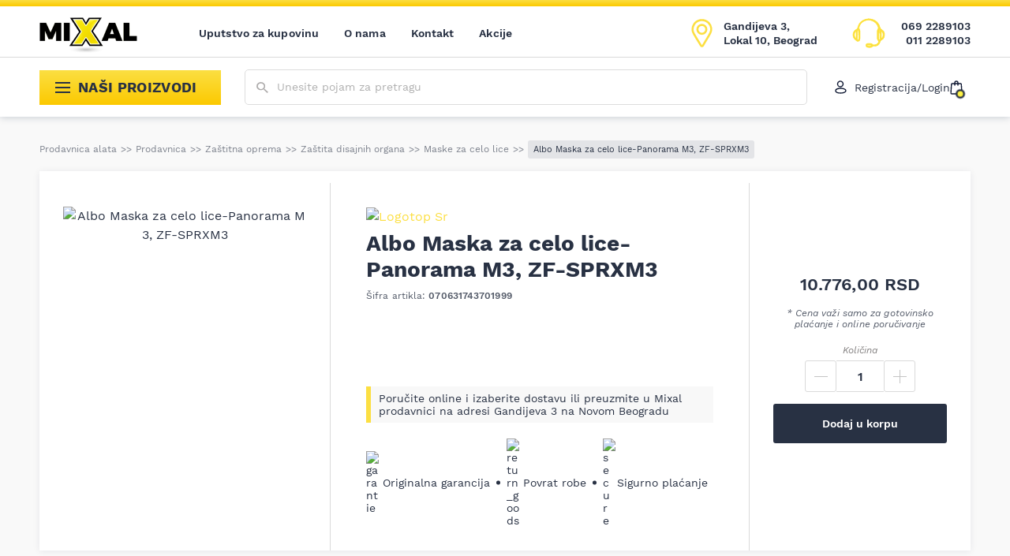

--- FILE ---
content_type: text/html; charset=UTF-8
request_url: https://najpovoljnijialati.rs/proizvod/albo-maska-za-celo-lice-panorama-m3-zf-sprxm3/
body_size: 59325
content:
<!DOCTYPE html>
<html lang="sr-RS">
<head>
	<meta http-equiv="x-ua-compatible" content="ie=edge">
	<meta http-equiv="Content-Type" content="text/html; charset=UTF-8">
	<meta name="viewport" content="width=device-width, initial-scale=1.0">
	<link rel='preload' href='https://najpovoljnijialati.rs/wp-content/themes/mixal/dist/styles/single-product.css?ver=1696235382' as='style'><meta name='robots' content='index, follow, max-snippet:-1, max-image-preview:large, max-video-preview:-1' />
	<style>img:is([sizes="auto" i], [sizes^="auto," i]) { contain-intrinsic-size: 3000px 1500px }</style>
	
<!-- Google Tag Manager for WordPress by gtm4wp.com -->
<script data-cfasync="false" data-pagespeed-no-defer>
	var gtm4wp_datalayer_name = "dataLayer";
	var dataLayer = dataLayer || [];
	const gtm4wp_use_sku_instead = false;
	const gtm4wp_currency = 'RSD';
	const gtm4wp_product_per_impression = 10;
	const gtm4wp_clear_ecommerce = false;
</script>
<!-- End Google Tag Manager for WordPress by gtm4wp.com -->
	<!-- This site is optimized with the Yoast SEO plugin v24.7 - https://yoast.com/wordpress/plugins/seo/ -->
	<title>Albo Maska za celo lice-Panorama M3, ZF-SPRXM3 | Mixal</title>
	<meta name="description" content="Pogledajte karakteristike proizvoda Albo Maska za celo lice-Panorama M3, ZF-SPRXM3 i poručite ga po najpovoljnijoj ceni uz posebne pogodnosti!" />
	<link rel="canonical" href="https://najpovoljnijialati.rs/proizvod/albo-maska-za-celo-lice-panorama-m3-zf-sprxm3/" />
	<meta property="og:locale" content="sr_RS" />
	<meta property="og:type" content="article" />
	<meta property="og:title" content="Albo Maska za celo lice-Panorama M3, ZF-SPRXM3 | Mixal" />
	<meta property="og:description" content="Pogledajte karakteristike proizvoda Albo Maska za celo lice-Panorama M3, ZF-SPRXM3 i poručite ga po najpovoljnijoj ceni uz posebne pogodnosti!" />
	<meta property="og:url" content="https://najpovoljnijialati.rs/proizvod/albo-maska-za-celo-lice-panorama-m3-zf-sprxm3/" />
	<meta property="og:site_name" content="Mixal" />
	<meta property="article:publisher" content="https://www.facebook.com/najpovoljnijialati/" />
	<meta property="article:modified_time" content="2025-04-03T13:00:40+00:00" />
	<meta property="og:image" content="https://najpovoljnijialati.rs/wp-content/uploads/2022/04/10-2.jpg" />
	<meta property="og:image:width" content="800" />
	<meta property="og:image:height" content="800" />
	<meta property="og:image:type" content="image/jpeg" />
	<script type="application/ld+json" class="yoast-schema-graph">{"@context":"https://schema.org","@graph":[{"@type":"WebPage","@id":"https://najpovoljnijialati.rs/proizvod/albo-maska-za-celo-lice-panorama-m3-zf-sprxm3/","url":"https://najpovoljnijialati.rs/proizvod/albo-maska-za-celo-lice-panorama-m3-zf-sprxm3/","name":"Albo Maska za celo lice-Panorama M3, ZF-SPRXM3 | Mixal","isPartOf":{"@id":"https://najpovoljnijialati.rs/#website"},"primaryImageOfPage":{"@id":"https://najpovoljnijialati.rs/proizvod/albo-maska-za-celo-lice-panorama-m3-zf-sprxm3/#primaryimage"},"image":{"@id":"https://najpovoljnijialati.rs/proizvod/albo-maska-za-celo-lice-panorama-m3-zf-sprxm3/#primaryimage"},"thumbnailUrl":"https://najpovoljnijialati.rs/wp-content/uploads/2022/04/10-2.jpg","datePublished":"2019-01-04T11:53:25+00:00","dateModified":"2025-04-03T13:00:40+00:00","description":"Pogledajte karakteristike proizvoda Albo Maska za celo lice-Panorama M3, ZF-SPRXM3 i poručite ga po najpovoljnijoj ceni uz posebne pogodnosti!","breadcrumb":{"@id":"https://najpovoljnijialati.rs/proizvod/albo-maska-za-celo-lice-panorama-m3-zf-sprxm3/#breadcrumb"},"inLanguage":"sr-RS","potentialAction":[{"@type":"ReadAction","target":["https://najpovoljnijialati.rs/proizvod/albo-maska-za-celo-lice-panorama-m3-zf-sprxm3/"]}]},{"@type":"ImageObject","inLanguage":"sr-RS","@id":"https://najpovoljnijialati.rs/proizvod/albo-maska-za-celo-lice-panorama-m3-zf-sprxm3/#primaryimage","url":"https://najpovoljnijialati.rs/wp-content/uploads/2022/04/10-2.jpg","contentUrl":"https://najpovoljnijialati.rs/wp-content/uploads/2022/04/10-2.jpg","width":800,"height":800},{"@type":"BreadcrumbList","@id":"https://najpovoljnijialati.rs/proizvod/albo-maska-za-celo-lice-panorama-m3-zf-sprxm3/#breadcrumb","itemListElement":[{"@type":"ListItem","position":1,"name":"Prodavnica alata","item":"https://najpovoljnijialati.rs/"},{"@type":"ListItem","position":2,"name":"Prodavnica","item":"https://najpovoljnijialati.rs/prodavnica/"},{"@type":"ListItem","position":3,"name":"Zaštitna oprema","item":"https://najpovoljnijialati.rs/kategorija/zastitna-oprema/"},{"@type":"ListItem","position":4,"name":"Zaštita disajnih organa","item":"https://najpovoljnijialati.rs/kategorija/zastitna-oprema/zastita-disajnih-organa/"},{"@type":"ListItem","position":5,"name":"Maske za celo lice","item":"https://najpovoljnijialati.rs/kategorija/zastitna-oprema/zastita-disajnih-organa/maske-za-celo-lice/"},{"@type":"ListItem","position":6,"name":"Albo Maska za celo lice-Panorama M3, ZF-SPRXM3"}]},{"@type":"WebSite","@id":"https://najpovoljnijialati.rs/#website","url":"https://najpovoljnijialati.rs/","name":"Mixal","description":"Najpovoljniji alati","publisher":{"@id":"https://najpovoljnijialati.rs/#organization"},"potentialAction":[{"@type":"SearchAction","target":{"@type":"EntryPoint","urlTemplate":"https://najpovoljnijialati.rs/search/{search_term_string}"},"query-input":{"@type":"PropertyValueSpecification","valueRequired":true,"valueName":"search_term_string"}}],"inLanguage":"sr-RS"},{"@type":"Organization","@id":"https://najpovoljnijialati.rs/#organization","name":"Mixal","url":"https://najpovoljnijialati.rs/","logo":{"@type":"ImageObject","inLanguage":"sr-RS","@id":"https://najpovoljnijialati.rs/#/schema/logo/image/","url":"https://najpovoljnijialati.rs/wp-content/uploads/2022/04/mixal-logo.png","contentUrl":"https://najpovoljnijialati.rs/wp-content/uploads/2022/04/mixal-logo.png","width":984,"height":328,"caption":"Mixal"},"image":{"@id":"https://najpovoljnijialati.rs/#/schema/logo/image/"},"sameAs":["https://www.facebook.com/najpovoljnijialati/","https://www.instagram.com/mixalshop/"]}]}</script>
	<!-- / Yoast SEO plugin. -->


<style id='woocommerce-inline-inline-css' type='text/css'>
.woocommerce form .form-row .required { visibility: visible; }
</style>
<link rel="stylesheet" href="https://najpovoljnijialati.rs/wp-content/plugins/the-addons/dist/styles/main.css?ver=1682715707"><link rel="stylesheet" href="https://najpovoljnijialati.rs/wp-content/plugins/woocommerce/assets/css/brands.css?ver=9.7.1"><link rel="stylesheet" href="https://najpovoljnijialati.rs/wp-content/themes/mixal/dist/styles/single-product.css?ver=1696235382">
<!-- Google Tag Manager for WordPress by gtm4wp.com -->
<!-- GTM Container placement set to manual -->
<script data-cfasync="false" data-pagespeed-no-defer type="text/javascript">
	var dataLayer_content = {"pagePostType":"product","pagePostType2":"single-product","pagePostAuthor":"avokado","productRatingCounts":[5,4,4,5,5,4,5,4,5,5,5,4,4,5,4,4,4,4,5,4,5,5,4,5,4],"productAverageRating":4.48,"productReviewCount":0,"productType":"simple","productIsVariable":0};
	dataLayer.push( dataLayer_content );
</script>
<script data-cfasync="false">
(function(w,d,s,l,i){w[l]=w[l]||[];w[l].push({'gtm.start':
new Date().getTime(),event:'gtm.js'});var f=d.getElementsByTagName(s)[0],
j=d.createElement(s),dl=l!='dataLayer'?'&l='+l:'';j.async=true;j.src=
'//www.googletagmanager.com/gtm.js?id='+i+dl;f.parentNode.insertBefore(j,f);
})(window,document,'script','dataLayer','GTM-WDR6F9R');
</script>
<!-- End Google Tag Manager for WordPress by gtm4wp.com --><script type="application/ld+json">
{
	  "@context": {
	    "@vocab": "http://schema.org/"
	  },
	  "@graph": [
	    {
	      "@id": "https://najpovoljnijialati.rs/",
	      "@type": "Organization",
	      "name": "Mixal",
	      "url" : "https://najpovoljnijialati.rs/",
	      "logo" : "https://najpovoljnijialati.rs/wp-content/uploads/2022/04/mixal-logo.png",
          "image": "https://najpovoljnijialati.rs/wp-content/uploads/2022/04/mixal-logo.png",
          "description": "Mixal je prodavnica najpovoljnijih alata i mašina svih vrsti. Vršimo brzu dostavu na kućnu adresu svih kupaca na teritoriji naše zemlje.",
	      "sameAs" :[ 
          "https://www.facebook.com/najpovoljnijialati/",
          "https://www.instagram.com/mixalshop/?hl=en"]
          },
	      	    {
	      "@type": "LocalBusiness",
	      "parentOrganization": {
	          "name" : "Mixal"
	      },
	     "name" : "Mixal Novi Beograd",
         "priceRange" : "$1 - $10000",
         "image": "https://najpovoljnijialati.rs/wp-content/uploads/2022/04/mixal-logo.png",
	      "address": {
	          "@type" : "PostalAddress",
	          "streetAddress": "Gandijeva br.3, Lokal 10",
	          "addressLocality": "Beograd",
	          "addressRegion": "Serbia",
	          "postalCode": "11000",
	          "telephone" : "+381692289103"
	          },
	      "openingHours": [ "Mo-Fr 08:00-18:00 Sa 09:00-14:00"],
          "hasmap" : "https://www.google.com/maps/place/Mixal/@44.810485,20.383335,14z/data=!4m5!3m4!1s0x0:0x55e700374df34f8!8m2!3d44.810405!4d20.383131?hl=en-US"
	    }
	  ]
	}
</script><link rel='preload' href='https://najpovoljnijialati.rs/wp-content/themes/mixal/dist/assets/fonts/WorkSans-Regular.woff2' as='font' type='font/woff2' crossorigin><link rel='preload' href='https://najpovoljnijialati.rs/wp-content/themes/mixal/dist/assets/fonts/WorkSans-SemiBold.woff2' as='font' type='font/woff2' crossorigin><link rel='preload' href='https://najpovoljnijialati.rs/wp-content/themes/mixal/dist/assets/fonts/WorkSans-Bold.woff2' as='font' type='font/woff2' crossorigin><link rel='preload' href='https://najpovoljnijialati.rs/wp-content/themes/mixal/dist/assets/fonts/WorkSans-Italic.woff2' as='font' type='font/woff2' crossorigin>		<link rel='preconnect' href='https://najpovoljnijialati.rs'/>
		<link rel='preconnect' href='//s.w.org' crossorigin="anonymous"/>
		<link rel='preload' as='image' href='https://najpovoljnijialati.rs/wp-content/uploads/2022/04/10-2-225x225.jpg'><link rel='preload' as='image' href='https://najpovoljnijialati.rs/wp-content/themes/mixal/resources/assets/images/logo.png'>	<noscript><style>.woocommerce-product-gallery{ opacity: 1 !important; }</style></noscript>
	<style class='wp-fonts-local' type='text/css'>
@font-face{font-family:Inter;font-style:normal;font-weight:300 900;font-display:fallback;src:url('https://najpovoljnijialati.rs/wp-content/plugins/woocommerce/assets/fonts/Inter-VariableFont_slnt,wght.woff2') format('woff2');font-stretch:normal;}
@font-face{font-family:Cardo;font-style:normal;font-weight:400;font-display:fallback;src:url('https://najpovoljnijialati.rs/wp-content/plugins/woocommerce/assets/fonts/cardo_normal_400.woff2') format('woff2');}
</style>
<link rel="icon" href="https://najpovoljnijialati.rs/wp-content/uploads/2022/04/cropped-favicon-90x90.png" sizes="32x32">
<link rel="icon" href="https://najpovoljnijialati.rs/wp-content/uploads/2022/04/cropped-favicon-230x230.png" sizes="192x192">
<link rel="apple-touch-icon" href="https://najpovoljnijialati.rs/wp-content/uploads/2022/04/cropped-favicon-230x230.png">
<meta name="msapplication-TileImage" content="https://najpovoljnijialati.rs/wp-content/uploads/2022/04/cropped-favicon-300x300.png">
		<style type="text/css" id="wp-custom-css">
			.grecaptcha-badge {
	display: none !important;
}

.product .hero {
	overflow: visible !important;
}

.product .oi {
	overflow: visible !important;
}		</style>
		<style>.hero .onsale-wrapper{position:absolute;top:0;right:0;width:100px;height:100px;overflow:hidden;pointer-events:none}.hero .onsale{position:absolute!important;top:10px!important;right:-20px!important;background:var(--accent-gradient);transform:rotate(45deg)!important;width:80px;padding:2px 0;font-size:12px;font-weight:700;display:flex;align-items:center;justify-content:center}</style></head>

<body class="product-template-default single single-product postid-1784 theme-mixal woocommerce woocommerce-page woocommerce-no-js albo-maska-za-celo-lice-panorama-m3-zf-sprxm3">

<!-- GTM Container placement set to manual -->
<!-- Google Tag Manager (noscript) -->
				<noscript><iframe src="https://www.googletagmanager.com/ns.html?id=GTM-WDR6F9R" height="0" width="0" style="display:none;visibility:hidden" aria-hidden="true"></iframe></noscript>
<!-- End Google Tag Manager (noscript) -->

<!-- GTM Container placement set to manual -->
<!-- Google Tag Manager (noscript) --><header id="header">
	<div class="primary-nav">
		<div class="container">
			<nav class="navbar primary-navigation">
				<a href='https://najpovoljnijialati.rs/' class='site-logo' aria-label='Website logo'><picture class='' ><img src=''  srcset='https://najpovoljnijialati.rs/wp-content/themes/mixal/resources/assets/images/logo.png'  width="152" height="60" alt='logo' class=''></picture></a>				<div class="navbar-collapse " id="main-navigation"><ul id="menu-glavna-navigacija" class="navbar-nav"><li id="menu-item-40407" class="menu-item depth-0"><a href="https://najpovoljnijialati.rs/uputstvo-za-kupovinu/" class="nav__link">Uputstvo za kupovinu</a></li>
<li id="menu-item-40394" class="menu-item depth-0"><a href="https://najpovoljnijialati.rs/o-nama/" class="nav__link">O nama</a></li>
<li id="menu-item-40400" class="menu-item depth-0"><a href="https://najpovoljnijialati.rs/kontakt/" class="nav__link">Kontakt</a></li>
<li id="menu-item-106518" class="menu-item depth-0"><a href="https://najpovoljnijialati.rs/akcije/" class="nav__link">Akcije</a></li>
</ul></div>				<button type="button" class="toggler toggler--navbar secondary-navbar-toggler-mobile" data-togle="#secondary-menu" aria-controls="#secondary-menu" aria-label="Show/hide navigation"
				        aria-expanded="false">
					<svg xmlns="http://www.w3.org/2000/svg" width="19px" height="14px" viewBox="0 0 19 14">
						<rect width="19" height="2" fill="currentColor"></rect>
						<rect y="6" width="19" height="2" fill="currentColor"></rect>
						<rect y="12" width="19" height="2" fill="currentColor"></rect>
					</svg>
					Proizvodi				</button>
				<div class="primary-navigation__actions">
					<button type="button" class="btn btn--clean btn--search-openner" aria-label="Show/hide search" data-togle="#search-wrapper">
						<svg xmlns="http://www.w3.org/2000/svg" width="15.3" height="14.1" viewBox="0 0 15.3 14.1">
							<path fill="currentColor" fill-rule="evenodd"
							      d="M3 7.8a4.1 4.1 0 005.6 0c.8-.7 1.1-1.6 1.1-2.6s-.4-1.8-1.2-2.5-1.7-1-2.8-1-2 .3-2.7 1-1.2 1.6-1.2 2.6.4 1.8 1.2 2.5zm7.9 1.1l4.3 4-1.2 1.2-4.3-4v-.7l-.3-.2c-1 .8-2.3 1.2-3.7 1.2-1.6 0-2.9-.5-4-1.5C.6 8 .1 6.7.1 5.3s.5-2.7 1.6-3.7S4.1.1 5.7.1s2.9.5 4 1.5 1.6 2.2 1.6 3.7c0 1.3-.4 2.4-1.3 3.4l.2.2h.7z"
							      clip-rule="evenodd" opacity=".66"/>
						</svg>
					</button>
					<button type="button" class="btn btn--clean btn--icon btn--cart" data-open="#cart-modal" aria-label="Open cart popup">
			    <svg xmlns="http://www.w3.org/2000/svg" width="16" height="18" viewBox="0 0 16 18">
			    <path fill="none" stroke="#0f1833" stroke-linecap="round" stroke-linejoin="round" stroke-width="1.4" d="M1.8 4.9c0-.5.5-.9 1-.9h10.5c.5 0 1 .4 1 .9l.7 11
			    c0 .6-.4 1.1-1 1.1H2.1c-.6 0-1-.5-1-1.1l.7-11zM6 6V3c0-1.1.9-2 2-2h0a2 2 0 012 2v3"/></svg><span class="cart-totals"></span></button>					<button type="button" class="toggler toggler--navbar" data-togle="#main-navigation-modal" aria-controls="#main-navigation-modal" aria-label="toggle navigation"
					        aria-expanded="false">
						<svg xmlns="http://www.w3.org/2000/svg" viewBox="0 0 18 8" width="18" height="8">
							<path fill="#0F1833" d="M0,0.9C0,0.4,0.4,0,0.9,0h16.2C17.6,0,18,0.4,18,0.9c0,0.5-0.4,0.9-0.9,0.9H0.9C0.4,1.8,0,1.4,0,0.9z M0,6.5
								C0,6,0.4,5.6,0.9,5.6h16.2C17.6,5.6,18,6,18,6.5c0,0.5-0.4,0.9-0.9,0.9H0.9C0.4,7.4,0,7,0,6.5z"/>
						</svg>
						<span class="text">MENI</span>
					</button>
											<a href='https://goo.gl/maps/uGbUGHgkVpHm9UFB6' target='_blank' rel='nofollow' class="actions__item actions__item--location">						<svg xmlns="http://www.w3.org/2000/svg" viewBox="0 0 31 42" width="27" height="38">
							<path fill="none" stroke="#FCDF42" stroke-linecap="round" stroke-linejoin="round" stroke-width="3"
							      d="M15.5 22c3.6 0 6.5-2.9 6.5-6.5S19.1 9 15.5 9 9 11.9 9 15.5s2.9 6.5 6.5 6.5zm0-20
						      c3.9 0 7.3 1.5 10 4.3 3.8 4.1 4.6 10 2.1 14.8-1.4 2.6-2.9 5.2-4.4 7.7-2 3.3-4 6.6-5.9
						      9.9-.2.4-.5.8-.9 1-.8.4-1.8.1-2.3-.7-.8-1.3-1.6-2.6-2.4-4-2.4-3.7-4.7-7.6-7-11.5-.9-1.5-1.8-3.1-2.3-4.9
						      C1.5 15 2 11.5 4.1 8.2c2.2-3.4 5.3-5.4 9.3-6.1.3 0 .7-.1 1.1-.1h1z"/>
						</svg>
						<div class="item-text">
							<p>Gandijeva 3, Lokal 10, Beograd</p>
						</div>
						</a>											<div class="actions__item actions__item--tel">
						<svg xmlns="http://www.w3.org/2000/svg" viewBox="0 0 47 43" width="45" height="41">
							<path fill="#fcdf42" fill-rule="evenodd"
							      d="M24.6 40.2c.5 0 1.1-.1 1.8-.2.3-.1.6-.4.6-.7 0-.2-.3-.7-.5-.7-1.6-.1-3.2-.1-4.8-.1-.3 0-.6.5-.9.8.4.2.7.6 1.1.7.8.1 1.7.1 2.7.2z
						      m-19.1-11V18.8c-3.2 1.8-3.2 8.5 0 10.4zm36-10.7v10.8c2.1-1.5 2.4-3.5 2.4-5.5 0-1.9-.3-3.8-2.4-5.3zm-2.8-1.9
						      c-.1 0-.3.1-.4.1-.1.9-.3 1.8-.3 2.7-.1 2.4-.1 4.9-.1 7.3 0 1.1-.1 2.3 0 3.4 0 .4.6.7.9 1.1.3-.4.7-.8.7-1.2 0-4.2-.1-8.4-.3
						      -12.5-.1-.3-.4-.6-.5-.9zm-31.4 7v4c0 .9 0 1.9.1 2.8 0 .3.5.8.7.8.3 0 .7-.4.9-.7.2-.5.2-1 .2-1.5 0-2.2-.1-4.3-.2-6.5-.1-1.6-.1-3.3-.3-4.9
						      0-.3-.5-.6-.7-.8 0 .2-.4.4-.4.7l-.3 6.1zm16.8 12.8c2-.1 3.7-.2 4.8 1.5 0 .1.2.1.2.2 2.8 1.3 7.7-.9 8.4-3.8.1-.6-.3-1.3-.6-1.9-.4-.9-1.2-1.7-1.2-2.6-.1-4.1-.1-8.2 0-12.3 0-.8.7-1.5 1-2.2.2-.5.3-1 .3-1.5-1.3-7-8.5-11.9-15.7-10.8-6.3.8-10.6 4.9-11.7 10.9-.1.4.2 1 .4 1.4.3.8.9 1.6 1 2.4.1 4 .1 8 0 12-.1 2.6-1.2 3.6-3.2 3.4-.3 0-.7-.1-.9-.3-1.3-.8-2.5-1.7-3.6-2.8C-.6 26.2.7 18.3 5.1 16.6c1.5-.5 2.5-1.8 2.9-3.6C9.2 6.9 14 2.5 20.9 1.2c7-1.3 16.3 2.5 18.4 11.6.5 2 1.6 3.3 3.3 4.3 2.8 1.7 3.5 4.5 3.4 7.4-.2 2.9-1.2 5.5-4.3 6.9-.9.4-1.7 1.7-2 2.7-1.2 4.1-3.9 6.2-8.3 6.1-1.4 0-2.5.1-3.5 1.2-.9 1-6.8.8-7.6-.3-.5-.7-.9-1.8-.8-2.7.2-1.2 1.2-1.9 2.5-2 .8-.1 1.6 0 2.1 0z"
							      clip-rule="evenodd"/>
							<path fill="#FDE12A"
							      d="M26.4 40l.1.3-.1-.3zm.6-.7h-.3.3zm-.5-.7v-.3.3zm-4.8-.1v-.3.3zm-.9.8l-.2-.3-.3.3.4.3.1-.3zm1.1.7l-.1.3.1-.3zM5.5 18.8h.3v-.6l-.5.3.2.3z
						      m36 10.6h-.3v.6l.6-.4-.3-.2zm2.4-5.5h.3-.3zm-5.7-7.2l-.1-.3-.3.1v.3l.4-.1zm-.3 2.7h.3-.3zm-.1 7.4h-.4.4zm0 3.3h-.3.3zm.8 1.1
						      l-.3.2.3.4.3-.4-.3-.2zm.8-1.1h.4-.4zm-.3-12.6h.3-.3zm-31.8 10h.3-.3zm.1 2.9h-.3.3zm.8.8v.3-.3zm.9-.7l-.3-.1.3.1zm.2-1.6h.3-.3zm-.2-6.5h.3-.3z
						      m-.3-4.9h-.3.3zm-.7-.8l.3-.2-.3-.4-.2.4.2.2zm-.5.8h-.3.3zm21.3 20.4l-.3.2.3-.2zm.2.1l.1-.3-.1.3zm8.4-3.8l.3.1-.3-.1zm-.5-1.8l.3-.1-.3.1z
						      m-1.2-2.6h.3-.3zm0-12.3h.3-.3zm1-2.3l.3.1-.3-.1zm.3-1.5l-.3.1.3-.1zM21.3 3v-.3.3zM9.6 13.9l-.3-.1.3.1zm.4 1.5l.3-.1-.3.1zm1 2.4h.3-.3zm0 12
						      h.3-.3zm-3.2 3.4v.3-.3zm-1-.3l.2-.3-.2.3zM3.3 30l.2-.3-.2.3zm1.8-13.3l-.1-.3.1.3zM8 13.1l-.4-.1.4.1zM20.9 1.2l-.1-.3.1.3zm18.4 11.6l-.3.1.3-.1z
						      m3.3 4.3l.2-.3-.2.3zm3.4 7.4h-.3.3zm-4.3 6.9l-.2-.4.2.4zm-2 2.7l.3.1-.3-.1zm-8.3 6.1v-.3.3zm-3.5 1.1l.3.2-.3-.2zm-7.6-.2l.3-.2-.3.2zm-.8-2.7h.3-.3zm2.5-2v.3-.3zm2.7 4.1c.5 0 1.2-.1 1.8-.2l-.2-.7c-.6.1-1.2.1-1.7.2l.1.7zm1.8-.2c.2-.1.4-.2.6-.4.1-.2.3-.4.3-.6l-.7-.1v.1l-.1.1c-.1.1-.2.1-.2.2l.1.7zm.8-1c0-.1 0-.3-.1-.4 0-.1-.1-.2-.2-.3-.1-.1-.1-.2-.2-.2-.1-.1-.2-.2-.4-.2v.7h-.1l.1.1c0 .1.1.1.1.2s0 .1 0 0l.8.1zm-.8-1c-1.6-.1-3.2-.1-4.8-.1v.7c1.6 0 3.2 0 4.8.1v-.7zm-4.8-.1c-.2 0-.3.1-.4.1-.1.1-.2.2-.3.2-.1.1-.2.2-.2.3l-.2.2.5.5.3-.3c.1-.1.1-.2.2-.2l.2-.2s.1 0 0 0l-.1-.6zm-1.1 1.4c.1.1.2.1.2.2.1.1.2.1.3.2.2.1.4.3.7.3l.1-.7c-.1 0-.2-.1-.4-.2-.1-.1-.2-.1-.3-.2-.1-.1-.2-.1-.3-.2l-.3.6zm1.2.7c.9.1 1.8.1 2.8.2v-.7c-1-.1-1.9 0-2.7-.2l-.1.7zm-16-11.1V18.8h-.7v10.4h.7zm-.5-10.7c-1.7 1-2.5 3.3-2.5 5.5s.8 4.5 2.5 5.5l.4-.6c-1.5-.9-2.2-2.9-2.2-5s.8-4.1 2.2-4.9l-.4-.5zm35.9 0v10.8h.7V18.5h-.7zm.5 11.1c2.2-1.6 2.5-3.7 2.5-5.8h-.7c0 2-.3 3.8-2.2 5.2l.4.6zm2.5-5.7c0-2-.3-4.1-2.5-5.6l-.4.6c1.9 1.4 2.2 3.2 2.2 5.1l.7-.1zm-5.6-7.6c-.1 0-.3.1-.4.1l.1.7c.1 0 .3-.1.4-.1l-.1-.7zm-.7.4c-.1.9-.3 1.8-.3 2.8h.7c0-.9.2-1.8.3-2.7l-.7-.1zm-.3 2.7c-.1 2.4-.1 4.9-.1 7.3h.7c0-2.4 0-4.9.1-7.3h-.7zm-.1 7.4c0 1.1-.1 2.3 0 3.4l.7-.1c-.1-1.1 0-2.2 0-3.3h-.7zm-.1 3.4c0 .3.3.6.4.8l.3.3.2.2.5-.5-.3-.3-.3-.3c-.2-.2-.2-.3-.2-.3l-.6.1zm1.5 1.2c.1-.1.1-.2.2-.3.1-.1.2-.2.2-.3.1-.2.3-.5.3-.8h-.7c0 .1 0 .2-.2.4-.1.1-.1.2-.2.3-.1.1-.2.2-.2.3l.6.4zm.8-1.3c0-4.2-.1-8.4-.3-12.5h-.7l.3 12.5h.7zm-.2-12.6c0-.3-.1-.5-.2-.6-.1-.1-.1-.2-.2-.2 0-.1-.1-.1-.1-.2l-.6.3c0 .1.1.2.2.3.1.1.1.1.1.2.1.1.1.2.1.3l.7-.1zM7 23.6v4h.7v-4H7zm0 4c0 .9 0 1.9.1 2.9l.7-.1c-.1-.9-.1-1.8-.1-2.8H7zm.1 2.8c0 .3.2.5.4.7l.3.3c.1.1.2.1.4.1v-.7s-.1-.1-.2-.1c-.1-.1-.1-.1-.1-.2s-.1-.1-.1-.1h-.7zm1.1 1.1c.3 0 .5-.2.7-.3.2-.2.4-.4.5-.6l-.6-.3c0 .1-.1.2-.3.3-.1.1-.3.2-.3.2v.7zm1.2-.9c.2-.5.3-1.1.3-1.7H9c0 .5 0 1-.2 1.4l.6.3zm.2-1.7c0-2.2-.1-4.3-.2-6.5h-.7c.1 2.2.1 4.3.2 6.5h.7zm-.1-6.5c-.1-1.6-.1-3.3-.3-4.9l-.7.1.3 4.9.7-.1zm-.3-4.9c0-.3-.2-.5-.4-.6l-.2-.2-.2-.2-.5.5s.1.1.2.1c.1.1.2.1.2.2.1.1.1.1.1.2v.1l.8-.1zm-1.4-1c0 .1-.1.1-.1.2s-.1.1-.2.2-.2.4-.3.6h.7s0-.1.1-.2c0-.1.1-.1.2-.2s.1-.2.2-.2l-.6-.4zm-.5 1L7 23.6h.7l.3-6.1h-.7zm16.8 19.2c1 0 1.9-.1 2.6.1.7.2 1.4.5 1.9 1.3l.6-.4c-.6-.9-1.4-1.4-2.3-1.6-.9-.2-1.9-.1-2.8-.1v.7zm4.5 1.4l.2.2c.1 0 .1.1.2.1l.3-.6h-.1l-.6.3zm.4.3c1.5.7 3.6.5 5.3-.3 1.7-.8 3.2-2.1 3.6-3.8l-.7-.2c-.3 1.3-1.6 2.6-3.2 3.3-1.6.7-3.4.9-4.7.3l-.3.7zm8.9-4.1c.1-.4 0-.8-.1-1.1-.1-.3-.3-.7-.4-1l-.6.3c.1.3.3.6.4.9.1.3.2.5.1.7l.6.2zm-.6-2.1c-.2-.5-.5-.9-.8-1.3-.2-.4-.4-.8-.4-1.1h-.7c0 .5.3 1 .5 1.5.3.5.5.8.7 1.3l.7-.4zm-1.2-2.4c-.1-4.1-.1-8.2 0-12.3h-.7c-.1 4.1-.2 8.2 0 12.3h.7zm.1-12.3c0-.3.1-.6.4-1 .2-.3.5-.8.6-1.2l-.7-.2c-.1.4-.4.7-.6 1.1-.2.4-.4.8-.4 1.3h.7zm.9-2.1c.2-.5.4-1.1.3-1.7l-.7.1c.1.4-.1.8-.2 1.3l.6.3zm.3-1.7C36 6.6 28.6 1.6 21.2 2.6l.1.7c7.1-1 14.1 3.8 15.4 10.5l.7-.1zM21.2 2.6c-6.4.9-10.8 5.1-11.9 11.3l.7.1c1-5.9 5.2-9.8 11.3-10.7l-.1-.7zM9.3 13.9c-.1.3 0 .6.1.9.1.1.1.3.2.4.1.1.1.2.1.3l.7-.3c0-.1-.1-.3-.2-.4-.1-.1-.1-.2-.1-.3-.1-.2-.2-.4-.1-.5l-.7-.1zm.4 1.6c.2.4.4.9.6 1.2.2.4.3.7.3 1.1h.7c0-.5-.2-1-.4-1.4l-.6-1.2-.6.3zm1 2.3c.1 4 .1 8 0 12h.7c.1-4 .1-8 0-12h-.7zm-.1 12c0 1.3-.3 2.1-.8 2.5-.4.5-1.1.6-2 .5l-.1.7c1.1.1 2-.1 2.6-.7.6-.6 1-1.7 1-3h-.7zm-2.8 3.1c-.3 0-.6-.1-.8-.2l-.4.6c.3.3.8.3 1.1.4l.1-.8zm-.8-.3c-1.2-.9-2.4-1.8-3.5-2.8l-.5.5c1.1 1.1 2.3 2 3.5 2.9l.5-.6zm-3.4-2.8c-1.9-1.8-2.5-4.6-2.1-7.2.3-2.6 1.7-4.8 3.7-5.6l-.2-.6c-2.3.9-3.8 3.4-4.2 6.1-.4 2.7.3 5.8 2.3 7.8l.5-.5zM5.2 17c1.6-.6 2.7-2 3.1-3.9l-.7-.1a4.2 4.2 0 01-2.7 3.4l.3.6zm3.1-3.9C9.5 7.1 14.2 2.8 21 1.6l-.1-.7c-7 1.3-12 5.8-13.2 12.1l.6.1zM21 1.6C27.9.3 36.9 4.1 39 12.9l.7-.2C37.4 3.5 28-.4 20.8.9l.2.7zm17.9 11.3c.5 2.1 1.7 3.5 3.5 4.5l.4-.6a6.3 6.3 0 01-3.2-4.1l-.7.2zm3.5 4.5c2.7 1.6 3.4 4.2 3.2 7h.7c.2-3-.6-5.9-3.6-7.7l-.3.7zm3.2 7.1c-.1 1.4-.4 2.7-1 3.8-.6 1.1-1.6 2.1-3.1 2.7l.3.6c1.6-.7 2.7-1.8 3.4-3 .7-1.2 1-2.7 1.1-4.1h-.7zM41.5 31c-.5.2-1 .7-1.4 1.2-.4.5-.7 1.1-.8 1.7l.7.2c.1-.5.4-1 .7-1.5.3-.5.7-.8 1.1-1l-.3-.6zm-2.2 3c-.6 2-1.5 3.5-2.8 4.4-1.3 1-3 1.5-5.1 1.4v.7c2.2.1 4.1-.5 5.5-1.6 1.4-1.1 2.5-2.7 3.1-4.8l-.7-.1zm-7.9 5.8c-1.4 0-2.7.1-3.8 1.3l.5.5c.9-1 1.9-1.1 3.3-1.1v-.7zm-3.8 1.3c-.1.1-.2.2-.4.2-.2.1-.5.1-.8.2-.7.1-1.5.1-2.3.1-.8 0-1.6-.1-2.3-.3-.3-.1-.6-.2-.8-.3-.2-.1-.3-.2-.4-.3l-.6.6c.2.2.4.4.7.5l.9.3c.7.2 1.6.3 2.4.3.9 0 1.7 0 2.4-.1.4-.1.7-.1 1-.2.3-.1.5-.2.7-.4l-.5-.6zm-7.1-.2c-.5-.6-.8-1.7-.7-2.4l-.7-.1c-.1 1 .2 2.2.8 2.9l.6-.4zm-.7-2.5c.1-1 1-1.6 2.2-1.7V36c-1.4.1-2.6.9-2.8 2.3l.6.1zm2.2-1.7c.7-.1 1.5 0 2.1 0V36c-.5 0-1.3-.1-2.1 0v.7z"/>
						</svg>
						<div class="item-text">
							<p><a href="tel:069 2289103">069 2289103</a></p><p><a href="tel:011 2289103">011 2289103</a></p>						</div>
					</div>
				</div>
			</nav>
		</div>
	</div>
	<div class="secondary-nav">
		<div class="container">
			<nav class="navbar secondary-navigation">
				<button type="button" class="toggler toggler--navbar" data-togle="#secondary-menu" aria-controls="#secondary-menu" aria-label="Show/hide secondary_navigation" aria-expanded="false">
				           <svg xmlns="http://www.w3.org/2000/svg" width="19px" height="14px" viewBox="0 0 19 14">
				           <rect width="19" height="2" fill="currentColor" /><rect y="6" width="19" height="2" fill="currentColor" /><rect y="12" width="19" height="2" fill="currentColor" />
				           </svg>Naši proizvodi</button>
				<div class="search-form-wrapper" id="search-wrapper">
	<form role="search" method="get" class="search-form" action="/" autocomplete="off" id="search-form">
		<div class="form-group form-group--prepend">
			<label for="search-input" class="visually-hidden">Unesite pojam za pretragu</label>
			<input id="search-input" type="search" class="form-control" placeholder="Unesite pojam za pretragu" name="s">
			<button type="submit" class="btn btn--search" aria-label="Submit search form">
				<svg xmlns="http://www.w3.org/2000/svg" width="15.3" height="14.1" viewBox="0 0 15.3 14.1">
					<path fill="#817e7e" fill-rule="evenodd"
					      d="M3 7.8a4.1 4.1 0 005.6 0c.8-.7 1.1-1.6 1.1-2.6s-.4-1.8-1.2-2.5-1.7-1-2.8-1-2 .3-2.7 1-1.2 1.6-1.2 2.6.4 1.8 1.2 2.5zm7.9 1.1l4.3 4-1.2 1.2-4.3-4v-.7l-.3-.2c-1 .8-2.3 1.2-3.7 1.2-1.6 0-2.9-.5-4-1.5C.6 8 .1 6.7.1 5.3s.5-2.7 1.6-3.7S4.1.1 5.7.1s2.9.5 4 1.5 1.6 2.2 1.6 3.7c0 1.3-.4 2.4-1.3 3.4l.2.2h.7z"
					      clip-rule="evenodd" opacity=".66" />
				</svg>
			</button>
			<button type="reset" form="search-form" class="btn btn--clean btn--reset-form" aria-label="Reset search form">
				<svg xmlns="http://www.w3.org/2000/svg" viewBox="0 0 352 512" width="20" height="20">
					<path fill="currentColor" d="M242.72 256l100.07-100.07c12.28-12.28 12.28-32.19 0-44.48l-22.24-22.24c-12.28-12.28-32.19-12.28-44.48 0L176
				189.28 75.93 89.21 c-12.28-12.28-32.19-12.28-44.48 0L9.21 111.45c-12.28 12.28-12.28 32.19 0 44.48L109.28 256 9.21 356.07c-12.28 12.28-12.28
				32.19 0 44.48l22.24 22.24c12.28 12.28 32.2 12.28 44.48 0L176 322.72l100.07 100.07c12.28 12.28 32.2 12.28 44.48 0l22.24-22.24c12.28-12.28
		        12.28-32.19 0-44.48L242.72 256z" />
				</svg>
			</button>
		</div>
	</form>
	<div class="search-results">
		<div class="column">
			<p class="column-title">Proizvodi</p>
			<div class="products-results items-results"></div>
		</div>
		<div class="column">
			<p class="column-title">Kategorije</p>
			<div class="categories-results items-results"></div>
		</div>
		<div class="column">
            <p class="column-title">Oznake</p>
            <div class="attributes-results items-results"></div>
        </div>
		<div class="column column-fullwidth">
			<button type="submit" form="search-form" class="btn btn--clean">Pogledajte sve rezultate</button>
		</div>
	</div>
</div>

				<div class="secondary-navigation__actions">
					<div class="user-info"><a href="https://najpovoljnijialati.rs/moj-nalog/" class="btn btn--clean btn--icon">
				<svg xmlns="http://www.w3.org/2000/svg" viewBox="0 0 15 17" width="15" height="17">
				<path fill="none" stroke="#0f1833" stroke-linecap="round" stroke-linejoin="round" stroke-width="1.4"
				d="M7 1c1.9 0 3.5 1.6 3.5 3.5S8.9 8 7 8 3.5 6.4 3.5 4.5 5.1 1 7 1zm.5 9c3.6 0 6.5 1.3 6.5 3s-2.9 3-6.5 3S1 14.7 1 13s2.9-3 6.5-3z" />
				</svg>Registracija/Login</a></div><button type="button" class="btn btn--clean btn--icon btn--cart" data-open="#cart-modal" aria-label="Open cart popup">
			    <svg xmlns="http://www.w3.org/2000/svg" width="16" height="18" viewBox="0 0 16 18">
			    <path fill="none" stroke="#0f1833" stroke-linecap="round" stroke-linejoin="round" stroke-width="1.4" d="M1.8 4.9c0-.5.5-.9 1-.9h10.5c.5 0 1 .4 1 .9l.7 11
			    c0 .6-.4 1.1-1 1.1H2.1c-.6 0-1-.5-1-1.1l.7-11zM6 6V3c0-1.1.9-2 2-2h0a2 2 0 012 2v3"/></svg><span class="cart-totals"></span></button>				</div>

				<div class="navbar-collapse modal" id="secondary-menu"><ul id="menu-sekundarna-navigacija" class="navbar-nav"><li id="menu-item-192799" class="menu-item depth-0 menu-item--custom"><a href="https://najpovoljnijialati.rs/akcije/" class="nav__link"><svg xmlns="http://www.w3.org/2000/svg" xmlns:xlink="http://www.w3.org/1999/xlink" width="18px" height="17px" viewBox="0 0 18 17" class="nav__link__image">
<g id="surface1">
<path style=" stroke:none;fill-rule:nonzero;fill:rgb(0%,0%,0%);fill-opacity:1;" d="M 5.132812 1.1875 C 2.976562 1.441406 1.894531 2.332031 1.457031 4.226562 C 1.335938 4.777344 1.320312 5.210938 1.320312 8.605469 C 1.320312 12.003906 1.335938 12.4375 1.457031 12.984375 C 1.84375 14.660156 2.679688 15.507812 4.339844 15.894531 C 4.886719 16.015625 5.316406 16.03125 8.683594 16.03125 C 12.050781 16.03125 12.480469 16.015625 13.023438 15.894531 C 14.683594 15.507812 15.523438 14.660156 15.910156 12.984375 C 16.03125 12.4375 16.042969 12.003906 16.042969 8.605469 C 16.042969 5.210938 16.03125 4.777344 15.910156 4.226562 C 15.53125 2.582031 14.707031 1.738281 13.101562 1.332031 C 12.640625 1.210938 12.117188 1.195312 8.984375 1.179688 C 7.015625 1.164062 5.277344 1.171875 5.132812 1.1875 Z M 11.769531 2.207031 C 13.105469 2.332031 13.671875 2.511719 14.179688 3 C 14.925781 3.703125 15.101562 4.777344 15.101562 8.605469 C 15.101562 12.4375 14.925781 13.511719 14.179688 14.210938 C 13.445312 14.914062 12.414062 15.082031 8.683594 15.082031 C 6.476562 15.082031 5.027344 14.996094 4.394531 14.84375 C 3.214844 14.546875 2.621094 13.824219 2.402344 12.414062 C 2.265625 11.507812 2.265625 5.703125 2.402344 4.796875 C 2.671875 3.039062 3.433594 2.398438 5.488281 2.214844 C 6.476562 2.125 10.78125 2.125 11.769531 2.207031 Z M 11.769531 2.207031 "></path>
<path style=" stroke:none;fill-rule:nonzero;fill:rgb(0%,0%,0%);fill-opacity:1;" d="M 8.320312 8.25 C 6.378906 10.207031 6.117188 10.503906 6.117188 10.707031 C 6.117188 11 6.320312 11.195312 6.613281 11.195312 C 6.804688 11.195312 7.148438 10.875 9.046875 8.964844 C 10.984375 7.007812 11.25 6.710938 11.25 6.503906 C 11.25 6.214844 11.046875 6.015625 10.75 6.015625 C 10.5625 6.015625 10.214844 6.335938 8.320312 8.25 Z M 8.320312 8.25 "></path>
<path style=" stroke:none;fill-rule:nonzero;fill:rgb(0%,0%,0%);fill-opacity:1;" d="M 6.484375 6.390625 C 6.335938 6.542969 6.265625 6.6875 6.265625 6.855469 C 6.265625 7.183594 6.621094 7.539062 6.945312 7.539062 C 7.269531 7.539062 7.625 7.183594 7.625 6.855469 C 7.625 6.527344 7.269531 6.167969 6.945312 6.167969 C 6.78125 6.167969 6.636719 6.238281 6.484375 6.390625 Z M 6.484375 6.390625 "></path>
<path style=" stroke:none;fill-rule:nonzero;fill:rgb(0%,0%,0%);fill-opacity:1;" d="M 10.070312 9.765625 C 9.882812 9.855469 9.738281 10.128906 9.738281 10.402344 C 9.738281 10.6875 10.125 11.042969 10.417969 11.042969 C 10.742188 11.042969 11.097656 10.6875 11.097656 10.359375 C 11.097656 9.863281 10.53125 9.535156 10.070312 9.765625 Z M 10.070312 9.765625 "></path>
</g>
</svg>
<span class="nav__link__text">AKCIJE</span></a></li>
<li id="menu-item-40605" class="menu-item depth-0 menu-item--page menu-item-has-children menu-item--dropdown"><a href="https://najpovoljnijialati.rs/brendovi/" data-open='#mega-menu-40605' class="nav__link nav__link--dropdown nav__link--toggler"><svg xmlns="http://www.w3.org/2000/svg" width="18" height="15" viewBox="0 0 18 15" fill="none" class="nav__link__image">
<path d="M15.4453 0.89955L11.1005 7.18741L15.4993 14.096H10.8576L9.53523 11.7211C9.15742 11.0735 8.83358 10.3988 8.50975 9.72414H8.42879C8.10495 10.4258 7.75412 11.0735 7.43029 11.7211L6.18891 14.096H1.68216L6.16192 7.37631L1.7901 0.89955H6.37781L7.67316 3.11244C8.05097 3.78711 8.4018 4.43478 8.75262 5.08246H8.8066C9.15742 4.35382 9.48126 3.70615 9.83208 3.05847L10.9925 0.89955H15.4453ZM17.1589 0H15.4453H10.9925H10.4528L10.1964 0.472264L9.03598 2.63118C8.93703 2.81109 8.84258 2.9955 8.73913 3.18891C8.64468 3.01799 8.55023 2.84708 8.45127 2.67166L7.14693 0.445277L6.89055 0H6.37331H1.7901H0.0944528L1.04348 1.4033L5.07796 7.38081L0.931035 13.5967L0 14.9955H1.68216H6.18891H6.73313L6.98501 14.5142L8.22639 12.1394C8.30735 11.973 8.38831 11.8156 8.46927 11.6627C8.56372 11.8336 8.65817 12.009 8.75712 12.1754L10.0705 14.5367L10.3268 15H10.8576H15.4993H17.1364L16.2549 13.6192L12.1754 7.21439L16.1829 1.41679L17.1589 0Z" fill="white"></path>
</svg>
<span class="nav__link__text">Brendovi</span><svg xmlns="http://www.w3.org/2000/svg" width="15px" height="15px" viewBox="0 0 15 15" class="icon-sub-menu-toggler">
	<polygon fill="currentColor" points="4.5,15 3,13.5 9,7.5 3,1.5 4.5,0 12,7.5 "></polygon>
</svg>
</a><div class='mega-menu mega-menu--no-image' id='mega-menu-40605'><div class='links-wrapper'><ul class='mega-menu__row mega-menu__links'>	<li id="menu-item-68785" class="menu-item depth-1 menu-item--custom"><a href="#" class="nav__link nav__link--heading"><span class="nav__link__text">Najtraženiji brendovi</span></a></li>
	<li id="menu-item-68787" class="menu-item depth-1 menu-item--custom"><a href="https://najpovoljnijialati.rs/brend/makita/" class="nav__link"><span class="nav__link__text">Makita alati</span></a></li>
	<li id="menu-item-68790" class="menu-item depth-1 menu-item--custom"><a href="https://najpovoljnijialati.rs/brend/bosch/" class="nav__link"><span class="nav__link__text">Bosch alati</span></a></li>
	<li id="menu-item-68791" class="menu-item depth-1 menu-item--custom"><a href="https://najpovoljnijialati.rs/brend/einhell/" class="nav__link"><span class="nav__link__text">Einhell alati</span></a></li>
	<li id="menu-item-68792" class="menu-item depth-1 menu-item--custom"><a href="https://najpovoljnijialati.rs/brend/villager/" class="nav__link"><span class="nav__link__text">Villager alati</span></a></li>
	<li id="menu-item-68793" class="menu-item depth-1 menu-item--custom"><a href="https://najpovoljnijialati.rs/brend/milwaukee/" class="nav__link"><span class="nav__link__text">Milwaukee alati</span></a></li>
	<li id="menu-item-132465" class="menu-item depth-1 menu-item--custom"><a href="https://najpovoljnijialati.rs/brend/stiga/" class="nav__link"><span class="nav__link__text">Stiga alati</span></a></li>
	<li id="menu-item-68795" class="menu-item depth-1 menu-item--custom"><a href="https://najpovoljnijialati.rs/brendovi/" class="nav__link"><span class="nav__link__text">Vidi sve brendove</span></a></li>
</ul><ul class="mega-menu__row mega-menu__links">	<li id="menu-item-133464" class="menu-item depth-1 menu-item--custom menu-item-has-children menu-item--dropdown dropdown-submenu"><a class="nav__link nav__link--dropdown"><span class="nav__link__text">Izdvajamo iz ponude</span></a><ul class="mega-sub-menu sub-menu--1">		<li id="menu-item-133459" class="menu-item depth-2 menu-item--page"><a href="https://najpovoljnijialati.rs/brendovi/oleo-mac-kosilice/" class="nav__link"><span class="nav__link__text">Oleo-Mac kosilice</span></a></li>
</ul></li>
	<li id="menu-item-133460" class="menu-item depth-1 menu-item--page menu-item-has-children menu-item--dropdown dropdown-submenu"><a href="https://najpovoljnijialati.rs/brendovi/stiga-kosilice-za-travu/" class="nav__link nav__link--dropdown"><span class="nav__link__text">Stiga kosilice za travu</span></a><ul class="mega-sub-menu sub-menu--1">		<li id="menu-item-133462" class="menu-item depth-2 menu-item--page"><a href="https://najpovoljnijialati.rs/brendovi/einhell-kosilice-za-travu/" class="nav__link"><span class="nav__link__text">Einhell kosilice za travu</span></a></li>
</ul></li>
	<li id="menu-item-133463" class="menu-item depth-1 menu-item--page"><a href="https://najpovoljnijialati.rs/brendovi/villager-kosilice-za-travu/" class="nav__link"><span class="nav__link__text">Villager kosilice za travu</span></a></li>
	<li id="menu-item-160852" class="menu-item depth-1 menu-item--page"><a href="https://najpovoljnijialati.rs/brendovi/husqvarna-kosilice/" class="nav__link"><span class="nav__link__text">Husqvarna kosilice</span></a></li>
	<li id="menu-item-133461" class="menu-item depth-1 menu-item--page"><a href="https://najpovoljnijialati.rs/brendovi/stihl-trimeri-za-travu/" class="nav__link"><span class="nav__link__text">Stihl trimeri za travu</span></a></li>
</ul></div></div></li>
<li id="menu-item-133796" class="menu-item depth-0 menu-item--custom menu-item-has-children menu-item--dropdown"><a href="#" data-open='#mega-menu-133796' class="nav__link nav__link--dropdown nav__link--toggler"><svg xmlns="http://www.w3.org/2000/svg" width="18" height="17" viewBox="0 0 18 17" fill="none" class="nav__link__image">
<path d="M8.85611 1.11807L11.2372 5.78495L11.3543 6.01455L11.6093 6.05232L16.7352 6.81171L13.035 10.4171L12.8477 10.5995L12.8907 10.8574L13.7484 16.0039L9.07421 13.619L8.84462 13.5019L8.61601 13.621L4.06066 15.9936L4.91669 10.8574L4.95967 10.5995L4.77242 10.4171L1.0722 6.81171L6.19811 6.05232L6.45821 6.01379L6.57386 5.77765L8.85611 1.11807Z" stroke="#283143"></path>
</svg>
<span class="nav__link__text">Najtraženije kategorije</span><svg xmlns="http://www.w3.org/2000/svg" width="15px" height="15px" viewBox="0 0 15 15" class="icon-sub-menu-toggler">
	<polygon fill="currentColor" points="4.5,15 3,13.5 9,7.5 3,1.5 4.5,0 12,7.5 "></polygon>
</svg>
</a><div class='mega-menu mega-menu--no-image' id='mega-menu-133796'><div class='links-wrapper'><ul class='mega-menu__row mega-menu__links'>	<li id="menu-item-36891" class="menu-item depth-1 menu-item--product_cat"><a href="https://najpovoljnijialati.rs/kategorija/rucni-cirkulari/" class="nav__link"><span class="nav__link__text">Ručni cirkulari</span></a></li>
	<li id="menu-item-36912" class="menu-item depth-1 menu-item--product_cat"><a href="https://najpovoljnijialati.rs/kategorija/ubodne-testere/" class="nav__link"><span class="nav__link__text">Ubodne testere</span></a></li>
	<li id="menu-item-36936" class="menu-item depth-1 menu-item--product_cat"><a href="https://najpovoljnijialati.rs/kategorija/glodalice-za-drvo/" class="nav__link"><span class="nav__link__text">Glodalice za drvo</span></a></li>
	<li id="menu-item-36966" class="menu-item depth-1 menu-item--product_cat"><a href="https://najpovoljnijialati.rs/kategorija/slajferice/" class="nav__link"><span class="nav__link__text">Šlajferice</span></a></li>
	<li id="menu-item-36977" class="menu-item depth-1 menu-item--product_cat"><a href="https://najpovoljnijialati.rs/kategorija/heftalice/" class="nav__link"><span class="nav__link__text">Heftalice za drvo</span></a></li>
	<li id="menu-item-37006" class="menu-item depth-1 menu-item--product_cat"><a href="https://najpovoljnijialati.rs/kategorija/pistolji-za-farbanje/" class="nav__link"><span class="nav__link__text">Pištolji za farbanje</span></a></li>
	<li id="menu-item-37014" class="menu-item depth-1 menu-item--product_cat"><a href="https://najpovoljnijialati.rs/kategorija/pistolji-za-lepak/" class="nav__link"><span class="nav__link__text">Pištolji za lepak</span></a></li>
</ul><ul class="mega-menu__row mega-menu__links">	<li id="menu-item-37026" class="menu-item depth-1 menu-item--product_cat"><a href="https://najpovoljnijialati.rs/kategorija/kruzne-testere/" class="nav__link"><span class="nav__link__text">Kružne testere</span></a></li>
	<li id="menu-item-37053" class="menu-item depth-1 menu-item--product_cat"><a href="https://najpovoljnijialati.rs/kategorija/polir-masine-polirke/" class="nav__link"><span class="nav__link__text">Polirke</span></a></li>
	<li id="menu-item-61849" class="menu-item depth-1 menu-item--page"><a href="https://najpovoljnijialati.rs/brendovi/makita-busilice/" class="nav__link"><span class="nav__link__text">Makita bušilice</span></a></li>
	<li id="menu-item-62786" class="menu-item depth-1 menu-item--page"><a href="https://najpovoljnijialati.rs/brendovi/makita-brusilice/" class="nav__link"><span class="nav__link__text">Makita brusilice</span></a></li>
	<li id="menu-item-62788" class="menu-item depth-1 menu-item--page"><a href="https://najpovoljnijialati.rs/brendovi/makita-srafilice/" class="nav__link"><span class="nav__link__text">Makita šrafilice</span></a></li>
	<li id="menu-item-62785" class="menu-item depth-1 menu-item--page"><a href="https://najpovoljnijialati.rs/brendovi/intex-bazeni/" class="nav__link"><span class="nav__link__text">Intex bazeni</span></a></li>
</ul></div></div></li>
<li id="menu-item-133771" class="menu-item depth-0 menu-item--product_cat menu-item-has-children menu-item--dropdown"><a href="https://najpovoljnijialati.rs/kategorija/elektricni-alat/" data-open='#mega-menu-133771' class="nav__link nav__link--dropdown nav__link--toggler"><svg xmlns="http://www.w3.org/2000/svg" xmlns:xlink="http://www.w3.org/1999/xlink" width="17px" height="17px" viewBox="0 0 17 17" class="nav__link__image">
<style type="text/css">
	.st0{fill:#283143;stroke:#283143;stroke-width:0.3;}
</style>
<path class="st0" d="M4.7,7.9c2.2,0,2.6-1.6,2.7-2.3c0-0.1,0.1-0.1,0.1-0.1C8,5.3,8.5,5,8.8,4.6c0,0,0.1-0.1,0.1-0.1c0,0,0,0,0,0  c0,0,0,0,0,0h2.4c0.8,0,1.5-0.5,1.7-1.3c0-0.1,0.1-0.1,0.2-0.1c0,0,0,0,0,0c0,0,0,0,0,0l0,0h2.4c0.2,0,0.3-0.1,0.3-0.3  s-0.1-0.3-0.3-0.3h-2.4l0,0c0,0,0,0,0,0c0,0,0,0,0,0c-0.1,0-0.1,0-0.2-0.1C12.9,1.5,12.2,1,11.4,1h-10C1.1,1,1,1.1,1,1.3v3.8  c0,0.2,0.1,0.3,0.3,0.3h0.5C1.9,5.5,2,5.5,2,5.6v5.3C2,11,1.9,11,1.8,11.1c-0.5,0-0.8,0.4-0.8,0.9v1.3c0,0.5,0.4,0.9,0.9,0.9H7  c0.5,0,0.9-0.4,0.9-0.9v-1.3C7.9,11.4,7.5,11,7,11H2.8c-0.1,0-0.2-0.1-0.2-0.2V5.6c0-0.1,0.1-0.2,0.2-0.2h1.7c0.1,0,0.1,0,0.1,0.1  c0,0.1,0,0.1,0,0.2C4.1,6.3,3.9,7,3.9,7.7c0,0.9,0.4,1.8,1.1,2.4c0.1,0.1,0.1,0.1,0.2,0.1c0.1,0,0.2,0,0.2-0.1  c0.1-0.1,0.1-0.1,0.1-0.2c0-0.1,0-0.2-0.1-0.2C4.9,9.2,4.6,8.7,4.5,8c0,0,0-0.1,0-0.1C4.6,7.9,4.7,7.9,4.7,7.9z M9.3,3.2V1.8  c0-0.1,0.1-0.2,0.2-0.2h1.9c0.6,0,1.1,0.5,1.1,1.1c0,0.6-0.5,1.1-1.1,1.1h-2c0,0-0.1,0-0.1-0.1c0,0,0-0.1,0-0.1  C9.3,3.5,9.3,3.4,9.3,3.2z M4.8,7.2L4.8,7.2c-0.1,0-0.1,0-0.1-0.1c0,0,0-0.1,0-0.1c0.2-0.6,0.5-1.1,1-1.5c0,0,0.1,0,0.1,0h0.8  c0,0,0.1,0,0.1,0.1c0,0,0,0.1,0,0.1C6.6,6.3,6.2,7.2,4.8,7.2z M7,11.7c0.1,0,0.2,0.1,0.2,0.2v1.3c0,0.1-0.1,0.2-0.2,0.2H1.9  c-0.1,0-0.2-0.1-0.2-0.2v-1.3c0-0.1,0.1-0.2,0.2-0.2H7z M1.8,4.8c-0.1,0-0.2-0.1-0.2-0.2V1.8c0-0.1,0.1-0.2,0.2-0.2h6.7  c0.1,0,0.2,0.1,0.2,0.2v1.4c0,0.9-0.7,1.6-1.6,1.6H1.8z M3.2,2.9c-0.2,0-0.3,0.1-0.3,0.3c0,0.2,0.1,0.3,0.3,0.3  c0.2,0,0.3-0.1,0.3-0.3C3.6,3.1,3.4,2.9,3.2,2.9z M4.5,2.9c-0.2,0-0.3,0.1-0.3,0.3c0,0.2,0.1,0.3,0.3,0.3c0.2,0,0.3-0.1,0.3-0.3  C4.8,3.1,4.7,2.9,4.5,2.9z M10.4,14.1h4.3c0.7,0,1.3-0.6,1.3-1.3c0-0.7-0.6-1.3-1.3-1.3H9c-0.2,0-0.3,0.1-0.3,0.3  c0,0.2,0.1,0.3,0.3,0.3h5.7c0.3,0,0.6,0.3,0.6,0.6c0,0.3-0.3,0.6-0.6,0.6h-4.3c-0.7,0-1.3,0.6-1.3,1.3c0,0.7,0.6,1.3,1.3,1.3h5.3  c0.2,0,0.3-0.1,0.3-0.3c0-0.2-0.1-0.3-0.3-0.3h-5.3c-0.4,0-0.6-0.3-0.6-0.6C9.8,14.4,10.1,14.1,10.4,14.1z"></path>
</svg>
<span class="nav__link__text">Električni alati</span><svg xmlns="http://www.w3.org/2000/svg" width="15px" height="15px" viewBox="0 0 15 15" class="icon-sub-menu-toggler">
	<polygon fill="currentColor" points="4.5,15 3,13.5 9,7.5 3,1.5 4.5,0 12,7.5 "></polygon>
</svg>
</a><div class='mega-menu mega-menu--no-image' id='mega-menu-133771'><div class='links-wrapper'><ul class='mega-menu__row mega-menu__links'>	<li id="menu-item-19888" class="menu-item depth-1 menu-item--product_cat"><a href="https://najpovoljnijialati.rs/kategorija/elektricni-alat/elektricne-brusilice/" class="nav__link"><span class="nav__link__text">Brusilice</span></a></li>
	<li id="menu-item-133845" class="menu-item depth-1 menu-item--custom"><a href="https://najpovoljnijialati.rs/kategorija/elektricni-alat/elektricne-polirke/" class="nav__link"><span class="nav__link__text">Električne polirke</span></a></li>
	<li id="menu-item-133847" class="menu-item depth-1 menu-item--custom"><a href="https://najpovoljnijialati.rs/kategorija/elektricni-alat/elektricne-slajferice/" class="nav__link"><span class="nav__link__text">Električne šlajferice</span></a></li>
	<li id="menu-item-133806" class="menu-item depth-1 menu-item--custom"><a href="https://najpovoljnijialati.rs/kategorija/elektricni-alat/elektricne-busilice/" class="nav__link"><span class="nav__link__text">Bušilice</span></a></li>
	<li id="menu-item-121572" class="menu-item depth-1 menu-item--product_cat"><a href="https://najpovoljnijialati.rs/kategorija/elektricni-alat/hameri-za-busenje/" class="nav__link"><span class="nav__link__text">Hameri za bušenje</span></a></li>
	<li id="menu-item-121573" class="menu-item depth-1 menu-item--product_cat"><a href="https://najpovoljnijialati.rs/kategorija/elektricni-alat/hameri-za-razbijanje/" class="nav__link"><span class="nav__link__text">Hameri za razbijanje</span></a></li>
	<li id="menu-item-133848" class="menu-item depth-1 menu-item--custom"><a href="https://najpovoljnijialati.rs/kategorija/elektricni-alat/elektricni-zavrtaci-sauberi/" class="nav__link"><span class="nav__link__text">Električne šrafilice</span></a></li>
	<li id="menu-item-133865" class="menu-item depth-1 menu-item--custom"><a href="https://najpovoljnijialati.rs/kategorija/elektricni-alat/udarni-odvrtaci/" class="nav__link"><span class="nav__link__text">Udarni odvrtači</span></a></li>
	<li id="menu-item-133844" class="menu-item depth-1 menu-item--custom"><a href="https://najpovoljnijialati.rs/kategorija/elektricni-alat/elektricne-kruzne-testere/" class="nav__link"><span class="nav__link__text">Električne kružne testere</span></a></li>
	<li id="menu-item-133870" class="menu-item depth-1 menu-item--product_cat"><a href="https://najpovoljnijialati.rs/kategorija/elektricni-alat/ger-masine/" class="nav__link"><span class="nav__link__text">Ger mašine</span></a></li>
	<li id="menu-item-133849" class="menu-item depth-1 menu-item--custom"><a href="https://najpovoljnijialati.rs/kategorija/elektricni-alat/elektricne-ubodne-testere/" class="nav__link"><span class="nav__link__text">Električne ubodne testere</span></a></li>
	<li id="menu-item-165406" class="menu-item depth-1 menu-item--custom"><a href="https://najpovoljnijialati.rs/kategorija/elektricni-alat/modelarske-trakaste-testere/" class="nav__link"><span class="nav__link__text">Tračne testere</span></a></li>
	<li id="menu-item-133866" class="menu-item depth-1 menu-item--custom"><a href="https://najpovoljnijialati.rs/kategorija/elektricni-alat/univerzalne-testere/" class="nav__link"><span class="nav__link__text">Univerzalne testere &#8211; lisičji rep</span></a></li>
	<li id="menu-item-121574" class="menu-item depth-1 menu-item--product_cat"><a href="https://najpovoljnijialati.rs/kategorija/elektricni-alat/aligator-testere/" class="nav__link"><span class="nav__link__text">Aligator testere</span></a></li>
	<li id="menu-item-165405" class="menu-item depth-1 menu-item--custom"><a href="https://najpovoljnijialati.rs/kategorija/elektricni-alat/glodalice-za-zljebove-u-zidu/" class="nav__link"><span class="nav__link__text">Šlicerice</span></a></li>
	<li id="menu-item-133807" class="menu-item depth-1 menu-item--custom"><a href="https://najpovoljnijialati.rs/kategorija/elektricni-alat/diht-abrihter/" class="nav__link"><span class="nav__link__text">Diht abrihter</span></a></li>
	<li id="menu-item-133862" class="menu-item depth-1 menu-item--custom"><a href="https://najpovoljnijialati.rs/kategorija/elektricni-alat/rende-za-drvo/" class="nav__link"><span class="nav__link__text">Rende za drvo</span></a></li>
	<li id="menu-item-133843" class="menu-item depth-1 menu-item--custom"><a href="https://najpovoljnijialati.rs/kategorija/elektricni-alat/elektricne-glodalice-za-drvo/" class="nav__link"><span class="nav__link__text">Električne glodalice za drvo</span></a></li>
	<li id="menu-item-133855" class="menu-item depth-1 menu-item--custom"><a href="https://najpovoljnijialati.rs/kategorija/elektricni-alat/kekserice-za-drvo/" class="nav__link"><span class="nav__link__text">Kekserice za drvo</span></a></li>
	<li id="menu-item-133867" class="menu-item depth-1 menu-item--custom"><a href="https://najpovoljnijialati.rs/kategorija/elektricni-alat/visenamenski-alat/" class="nav__link"><span class="nav__link__text">Višenamenski električni alati</span></a></li>
</ul><ul class="mega-menu__row mega-menu__links">	<li id="menu-item-133842" class="menu-item depth-1 menu-item--custom"><a href="https://najpovoljnijialati.rs/kategorija/elektricni-alat/elektricna-heftalica/" class="nav__link"><span class="nav__link__text">Električna heftalica</span></a></li>
	<li id="menu-item-133853" class="menu-item depth-1 menu-item--custom"><a href="https://najpovoljnijialati.rs/kategorija/elektricni-alat/fen-za-vreli-vazduh/" class="nav__link"><span class="nav__link__text">Fen za vreli vazduh</span></a></li>
	<li id="menu-item-133851" class="menu-item depth-1 menu-item--custom"><a href="https://najpovoljnijialati.rs/kategorija/elektricni-alat/elektricni-pistolj-za-farbanje/" class="nav__link"><span class="nav__link__text">Električni pištolj za farbanje</span></a></li>
	<li id="menu-item-133852" class="menu-item depth-1 menu-item--custom"><a href="https://najpovoljnijialati.rs/kategorija/elektricni-alat/elektricni-pistolj-za-lepljenje/" class="nav__link"><span class="nav__link__text">Električni pištolj za lepljenje</span></a></li>
	<li id="menu-item-133854" class="menu-item depth-1 menu-item--custom"><a href="https://najpovoljnijialati.rs/kategorija/elektricni-alat/industrijski-usisivaci/" class="nav__link"><span class="nav__link__text">Industrijski usisivači</span></a></li>
	<li id="menu-item-121579" class="menu-item depth-1 menu-item--product_cat"><a href="https://najpovoljnijialati.rs/kategorija/elektricni-alat/kanterice/" class="nav__link"><span class="nav__link__text">Kanterice</span></a></li>
	<li id="menu-item-165403" class="menu-item depth-1 menu-item--custom"><a href="https://najpovoljnijialati.rs/kategorija/elektricni-alat/mesaci/" class="nav__link"><span class="nav__link__text">Mešači</span></a></li>
	<li id="menu-item-121576" class="menu-item depth-1 menu-item--product_cat"><a href="https://najpovoljnijialati.rs/kategorija/elektricni-alat/alat-za-secenje-lima/" class="nav__link"><span class="nav__link__text">Alat za sečenje lima</span></a></li>
	<li id="menu-item-121578" class="menu-item depth-1 menu-item--product_cat"><a href="https://najpovoljnijialati.rs/kategorija/elektricni-alat/alat-za-obaranje-ivica/" class="nav__link"><span class="nav__link__text">Alat za obaranje ivica</span></a></li>
	<li id="menu-item-121577" class="menu-item depth-1 menu-item--product_cat"><a href="https://najpovoljnijialati.rs/kategorija/elektricni-alat/alat-za-cevi/" class="nav__link"><span class="nav__link__text">Alat za cevi</span></a></li>
	<li id="menu-item-121581" class="menu-item depth-1 menu-item--product_cat"><a href="https://najpovoljnijialati.rs/kategorija/elektricni-alat/setovi-elektricnog-alata/" class="nav__link"><span class="nav__link__text">Setovi električnog alata</span></a></li>
	<li id="menu-item-133864" class="menu-item depth-1 menu-item--custom"><a href="https://najpovoljnijialati.rs/kategorija/elektricni-alat/tokarski-uredjaj-i-pribor-za-drvo/" class="nav__link"><span class="nav__link__text">Tokarski uređaji i pribor za drvo</span></a></li>
	<li id="menu-item-121580" class="menu-item depth-1 menu-item--product_cat"><a href="https://najpovoljnijialati.rs/kategorija/elektricni-alat/odvlazivac-vazduha/" class="nav__link"><span class="nav__link__text">Odvlaživač vazduha</span></a></li>
	<li id="menu-item-133850" class="menu-item depth-1 menu-item--custom"><a href="https://najpovoljnijialati.rs/kategorija/elektricni-alat/elektricni-alat-leister/" class="nav__link"><span class="nav__link__text">Električni alat Leister</span></a></li>
	<li id="menu-item-133856" class="menu-item depth-1 menu-item--custom"><a href="https://najpovoljnijialati.rs/kategorija/elektricni-alat/makaze-za-penaste-materijale/" class="nav__link"><span class="nav__link__text">Makaze za penaste materijale</span></a></li>
	<li id="menu-item-133860" class="menu-item depth-1 menu-item--custom"><a href="https://najpovoljnijialati.rs/kategorija/elektricni-alat/ostraci-burgija/" class="nav__link"><span class="nav__link__text">Oštrači burgija</span></a></li>
	<li id="menu-item-133861" class="menu-item depth-1 menu-item--custom"><a href="https://najpovoljnijialati.rs/kategorija/oprema-za-radionice/oprema-i-alat-za-auto-servis/kablovi-za-paljenje/" class="nav__link"><span class="nav__link__text">Punjači i kablovi za akumulatore</span></a></li>
	<li id="menu-item-165404" class="menu-item depth-1 menu-item--custom"><a href="https://najpovoljnijialati.rs/kategorija/elektricni-alat/elektricni-alat-ostalo/" class="nav__link"><span class="nav__link__text">Ostalo &#8211; električni alati</span></a></li>
</ul></div></div></li>
<li id="menu-item-133769" class="menu-item depth-0 menu-item--product_cat menu-item-has-children menu-item--dropdown"><a href="https://najpovoljnijialati.rs/kategorija/akumulatorski-alat/" data-open='#mega-menu-133769' class="nav__link nav__link--dropdown nav__link--toggler"><svg xmlns="http://www.w3.org/2000/svg" xmlns:xlink="http://www.w3.org/1999/xlink" width="20px" height="17px" viewBox="0 0 20 17" class="nav__link__image">
<style type="text/css">
	.st0{fill:#283143;stroke:#283143;stroke-width:0.2;}
</style>
<path class="st0" d="M18.6,3.3h-2.8l-0.4-0.9c-0.2-0.4-0.6-0.6-1-0.6h-1.7l-1.3-0.4C10.8,1.1,10.1,1,9.4,1H2.1C1.5,1,1,1.5,1,2.1v3  c0,0.6,0.5,1.1,1.1,1.1h1.8l-0.7,4.3l-1.4,1c0,0,0,0,0,0c-0.1,0-0.1,0.1-0.1,0.2c0,0,0,0,0,0c0,0,0,0.1,0,0.1v3  c0,0.6,0.5,1.1,1.1,1.1h6c0.6,0,1.1-0.5,1.1-1.1v-3c0,0,0,0,0,0c0,0,0-0.1,0-0.1c0,0,0,0,0-0.1c0,0,0,0,0-0.1c0,0,0,0,0,0  c0,0-0.1,0-0.1-0.1c0,0,0,0,0,0l-2.4-1l0.3-1.7c0,0,0.1,0,0.1,0c0.2,0,0.3-0.1,0.4-0.3l0.4-1.5c0-0.2-0.1-0.4-0.3-0.5  c-0.1,0-0.1,0-0.2,0l0.1-0.4h1.3c0.7,0,1.4-0.1,2-0.3l1.3-0.4h1.7c0.4,0,0.8-0.2,1-0.6L15.9,4h2.8C18.8,4,19,3.8,19,3.6  C19,3.4,18.8,3.3,18.6,3.3z M9.3,14.9c0,0.2-0.2,0.4-0.4,0.4h-6c-0.2,0-0.4-0.2-0.4-0.4v-2.6h6.8L9.3,14.9z M7.8,11.5H3.3l0.6-0.5  C3.9,11,4,10.9,4,10.8l0.7-4.6h2.6l-0.7,4.4c0,0.2,0.1,0.3,0.2,0.4L7.8,11.5z M12.3,4.9l-1.1,0.4C10.6,5.4,10,5.5,9.4,5.5H7.8H4.4  H2.1c-0.2,0-0.4-0.2-0.4-0.4v-3c0-0.2,0.2-0.4,0.4-0.4h7.3c0.6,0,1.2,0.1,1.8,0.3l1.1,0.4V4.9z M14.7,4.5c-0.1,0.1-0.2,0.2-0.3,0.2  H13V2.5h1.4c0.1,0,0.3,0.1,0.3,0.2l0.5,0.9L14.7,4.5z M5.1,2.5H2.9c-0.2,0-0.4,0.2-0.4,0.4c0,0.2,0.2,0.4,0.4,0.4h2.3  c0.2,0,0.4-0.2,0.4-0.4C5.5,2.7,5.3,2.5,5.1,2.5z M5.1,4H2.9C2.7,4,2.5,4.2,2.5,4.4c0,0.2,0.2,0.4,0.4,0.4h2.3  c0.2,0,0.4-0.2,0.4-0.4C5.5,4.2,5.3,4,5.1,4z"></path>
</svg>
<span class="nav__link__text">Aku alati</span><svg xmlns="http://www.w3.org/2000/svg" width="15px" height="15px" viewBox="0 0 15 15" class="icon-sub-menu-toggler">
	<polygon fill="currentColor" points="4.5,15 3,13.5 9,7.5 3,1.5 4.5,0 12,7.5 "></polygon>
</svg>
</a><div class='mega-menu mega-menu--no-image' id='mega-menu-133769'><div class='links-wrapper'><ul class='mega-menu__row mega-menu__links'>	<li id="menu-item-112360" class="menu-item depth-1 menu-item--custom"><a href="https://najpovoljnijialati.rs/kategorija/akumulatorski-alat/baterije-i-punjaci/" class="nav__link"><span class="nav__link__text">Baterije i punjači</span></a></li>
	<li id="menu-item-119805" class="menu-item depth-1 menu-item--custom"><a href="https://najpovoljnijialati.rs/kategorija/akumulatorski-alat/aku-busilice/aku-busilice-srafilice/" class="nav__link"><span class="nav__link__text">Aku šrafilice</span></a></li>
	<li id="menu-item-148441" class="menu-item depth-1 menu-item--custom"><a href="https://najpovoljnijialati.rs/kategorija/akumulatorski-alat/aku-busilice/" class="nav__link"><span class="nav__link__text">Aku bušilice</span></a></li>
	<li id="menu-item-112340" class="menu-item depth-1 menu-item--custom"><a href="https://najpovoljnijialati.rs/kategorija/akumulatorski-alat/akumulatorski-sauberi/" class="nav__link"><span class="nav__link__text">Akumulatorski šauberi (zavrtači)</span></a></li>
	<li id="menu-item-112338" class="menu-item depth-1 menu-item--custom"><a href="https://najpovoljnijialati.rs/kategorija/akumulatorski-alat/aku-hameri-za-busenje/" class="nav__link"><span class="nav__link__text">Aku hameri za bušenje</span></a></li>
	<li id="menu-item-119806" class="menu-item depth-1 menu-item--custom"><a href="https://najpovoljnijialati.rs/kategorija/akumulatorski-alat/aku-stemalice/" class="nav__link"><span class="nav__link__text">Aku štemelice</span></a></li>
	<li id="menu-item-119816" class="menu-item depth-1 menu-item--custom"><a href="https://najpovoljnijialati.rs/kategorija/akumulatorski-alat/akumulatorske-slajferice-vibracione/" class="nav__link"><span class="nav__link__text">Akumulatorske šlajferice</span></a></li>
	<li id="menu-item-165399" class="menu-item depth-1 menu-item--custom"><a href="https://najpovoljnijialati.rs/kategorija/akumulatorski-alat/akumulatorske-polirke/" class="nav__link"><span class="nav__link__text">Akumulatorske polirke</span></a></li>
	<li id="menu-item-148442" class="menu-item depth-1 menu-item--custom"><a href="https://najpovoljnijialati.rs/kategorija/akumulatorski-alat/akumulatorske-brusilice-ugaone-ravne/" class="nav__link"><span class="nav__link__text">Aku brusilice</span></a></li>
	<li id="menu-item-119807" class="menu-item depth-1 menu-item--custom"><a href="https://najpovoljnijialati.rs/kategorija/akumulatorski-alat/aku-testere/" class="nav__link"><span class="nav__link__text">Akumulatorske testere</span></a></li>
	<li id="menu-item-165398" class="menu-item depth-1 menu-item--custom"><a href="https://najpovoljnijialati.rs/kategorija/akumulatorski-alat/akumulatorske-kruzne-testere/" class="nav__link"><span class="nav__link__text">Akumulatorske kružne testere</span></a></li>
	<li id="menu-item-115499" class="menu-item depth-1 menu-item--custom"><a href="https://najpovoljnijialati.rs/kategorija/akumulatorski-alat/aku-ger-masine/" class="nav__link"><span class="nav__link__text">Aku ger mašine</span></a></li>
	<li id="menu-item-119808" class="menu-item depth-1 menu-item--custom"><a href="https://najpovoljnijialati.rs/kategorija/akumulatorski-alat/akumulatorski-udarni-odvrtaci/" class="nav__link"><span class="nav__link__text">Aku udarni odvijač</span></a></li>
	<li id="menu-item-119809" class="menu-item depth-1 menu-item--custom"><a href="https://najpovoljnijialati.rs/kategorija/akumulatorski-alat/aku-kekserice/" class="nav__link"><span class="nav__link__text">Aku kekserice</span></a></li>
	<li id="menu-item-119810" class="menu-item depth-1 menu-item--custom"><a href="https://najpovoljnijialati.rs/kategorija/akumulatorski-alat/akumulatorske-glodalice-za-drvo/" class="nav__link"><span class="nav__link__text">Akumulatorske glodalice za drvo</span></a></li>
	<li id="menu-item-165395" class="menu-item depth-1 menu-item--custom"><a href="https://najpovoljnijialati.rs/kategorija/akumulatorski-alat/aku-fenovi-za-topao-vazduh/" class="nav__link"><span class="nav__link__text">Aku fenovi za topao vazduh</span></a></li>
	<li id="menu-item-165401" class="menu-item depth-1 menu-item--custom"><a href="https://najpovoljnijialati.rs/kategorija/akumulatorski-alat/akumulatorski-visenamenski-alati/" class="nav__link"><span class="nav__link__text">Akumulatorski višenamenski alati</span></a></li>
	<li id="menu-item-112345" class="menu-item depth-1 menu-item--custom"><a href="https://najpovoljnijialati.rs/kategorija/akumulatorski-alat/akumulatorske-rende/" class="nav__link"><span class="nav__link__text">Akumulatorsko rende</span></a></li>
	<li id="menu-item-112346" class="menu-item depth-1 menu-item--custom"><a href="https://najpovoljnijialati.rs/kategorija/akumulatorski-alat/akumulatorske-heftalice/" class="nav__link"><span class="nav__link__text">Akumulatorske heftalice</span></a></li>
</ul><ul class="mega-menu__row mega-menu__links">	<li id="menu-item-119811" class="menu-item depth-1 menu-item--custom"><a href="https://najpovoljnijialati.rs/kategorija/akumulatorski-alat/aku-alat-za-secenje-lima/" class="nav__link"><span class="nav__link__text">Aku alat za sećenje lima</span></a></li>
	<li id="menu-item-112352" class="menu-item depth-1 menu-item--custom"><a href="https://najpovoljnijialati.rs/kategorija/akumulatorski-alat/aku-rotacioni-alat/" class="nav__link"><span class="nav__link__text">Aku rotacioni alat</span></a></li>
	<li id="menu-item-112351" class="menu-item depth-1 menu-item--custom"><a href="https://najpovoljnijialati.rs/kategorija/akumulatorski-alat/aku-univerzalne-makaze/" class="nav__link"><span class="nav__link__text">Aku univerzalne makaze</span></a></li>
	<li id="menu-item-119812" class="menu-item depth-1 menu-item--custom"><a href="https://najpovoljnijialati.rs/kategorija/akumulatorski-alat/akumulatorski-pistolji-za-lepljenje/" class="nav__link"><span class="nav__link__text">Akumulatorski pištolji za lepljenje</span></a></li>
	<li id="menu-item-119813" class="menu-item depth-1 menu-item--custom"><a href="https://najpovoljnijialati.rs/kategorija/akumulatorski-alat/aku-pistolji-za-silikon/" class="nav__link"><span class="nav__link__text">Aku pištolji za silikon</span></a></li>
	<li id="menu-item-112348" class="menu-item depth-1 menu-item--custom"><a href="https://najpovoljnijialati.rs/kategorija/akumulatorski-alat/akumulatorski-pistolj-za-farbanje/" class="nav__link"><span class="nav__link__text">Akumulatorski pištolj za farbanje</span></a></li>
	<li id="menu-item-112353" class="menu-item depth-1 menu-item--custom"><a href="https://najpovoljnijialati.rs/kategorija/oprema-za-radionice/oprema-i-alat-za-auto-servis/pumpe-za-gume/" class="nav__link"><span class="nav__link__text">Aku pumpe za gume</span></a></li>
	<li id="menu-item-165400" class="menu-item depth-1 menu-item--custom"><a href="https://najpovoljnijialati.rs/kategorija/akumulatorski-alat/akumulatorski-usisivaci/" class="nav__link"><span class="nav__link__text">Akumulatorski usisivači</span></a></li>
	<li id="menu-item-112343" class="menu-item depth-1 menu-item--custom"><a href="https://najpovoljnijialati.rs/kategorija/akumulatorski-alat/akumulatorske-slicerice/" class="nav__link"><span class="nav__link__text">Akumulatorske šlicerice</span></a></li>
	<li id="menu-item-112347" class="menu-item depth-1 menu-item--custom"><a href="https://najpovoljnijialati.rs/kategorija/akumulatorski-alat/aku-pistolji-za-pop-nitne/" class="nav__link"><span class="nav__link__text">Aku pištolji za pop nitne</span></a></li>
	<li id="menu-item-112355" class="menu-item depth-1 menu-item--custom"><a href="https://najpovoljnijialati.rs/kategorija/akumulatorski-alat/aku-mesaci/" class="nav__link"><span class="nav__link__text">Aku mešači</span></a></li>
	<li id="menu-item-112356" class="menu-item depth-1 menu-item--custom"><a href="https://najpovoljnijialati.rs/kategorija/akumulatorski-alat/aku-gradjevinski-alat/" class="nav__link"><span class="nav__link__text">Aku građevinski alat</span></a></li>
	<li id="menu-item-119814" class="menu-item depth-1 menu-item--custom"><a href="https://najpovoljnijialati.rs/kategorija/akumulatorski-alat/peraci-prozora/" class="nav__link"><span class="nav__link__text">Perači prozora</span></a></li>
	<li id="menu-item-119815" class="menu-item depth-1 menu-item--custom"><a href="https://najpovoljnijialati.rs/kategorija/akumulatorski-alat/aku-cistac-odvoda/" class="nav__link"><span class="nav__link__text">Aku čistač odvoda</span></a></li>
	<li id="menu-item-112349" class="menu-item depth-1 menu-item--custom"><a href="https://najpovoljnijialati.rs/kategorija/akumulatorski-alat/aku-mazalice/" class="nav__link"><span class="nav__link__text">Aku mazalice</span></a></li>
	<li id="menu-item-112358" class="menu-item depth-1 menu-item--custom"><a href="https://najpovoljnijialati.rs/kategorija/akumulatorski-alat/setovi-aku-alata/" class="nav__link"><span class="nav__link__text">Setovi aku alata</span></a></li>
	<li id="menu-item-148443" class="menu-item depth-1 menu-item--custom"><a href="https://najpovoljnijialati.rs/kategorija/akumulatorski-alat/akumulatorski-alat-ostalo/" class="nav__link"><span class="nav__link__text">Ostalo &#8211; aku alati</span></a></li>
</ul></div></div></li>
<li id="menu-item-133772" class="menu-item depth-0 menu-item--product_cat menu-item-has-children menu-item--dropdown"><a href="https://najpovoljnijialati.rs/kategorija/pneumatski-alat/" data-open='#mega-menu-133772' class="nav__link nav__link--dropdown nav__link--toggler"><svg xmlns="http://www.w3.org/2000/svg" xmlns:xlink="http://www.w3.org/1999/xlink" width="16px" height="17px" viewBox="0 0 16 17" class="nav__link__image">
<style type="text/css">
	.st0{fill:#283143;stroke:#283143;stroke-width:0.3;}
</style>
<path class="st0" d="M10.7,10.3H5.9c-0.2,0-0.3,0.1-0.3,0.3c0,0.2,0.1,0.3,0.3,0.3h4.8c0.2,0,0.3-0.1,0.3-0.3  C11,10.4,10.8,10.3,10.7,10.3z M12.1,13.8c-0.2,0-0.3,0.1-0.3,0.3c0,0.2,0.1,0.3,0.3,0.3c0.2,0,0.3-0.1,0.3-0.3  C12.4,13.9,12.3,13.8,12.1,13.8z M13,7.3h-0.6V6.4h0.2c0.6,0,1.1-0.5,1.1-1.1V3.4c0-0.5-0.4-1-0.8-1.1v-1c0-0.2-0.1-0.3-0.3-0.3h-2  c-0.2,0-0.3,0.1-0.3,0.3v1h-1v-1C9.3,1.1,9.2,1,9,1h-2C6.9,1,6.8,1.1,6.8,1.3v1C6.3,2.5,5.9,2.9,5.9,3.4v1.3H5.1V4.4  c0-0.3-0.2-0.5-0.5-0.5H3.3C3,3.9,2.8,4.1,2.8,4.4v1.2c0,0.3,0.2,0.5,0.5,0.5h0.3v1.2H3.5c-0.1,0-0.2,0-0.3,0c0,0,0,0,0,0  C2,7.5,1,8.6,1,9.9v1.8c0,1.4,1.1,2.5,2.5,2.5h0.1v1.1c0,0.3,0.3,0.6,0.6,0.6h1.2c0.3,0,0.6-0.3,0.6-0.6v-1.1h4  c0.1,1,0.9,1.8,1.9,1.8c1.1,0,1.9-0.9,1.9-1.9c0,0,0,0,0-0.1c0.9-0.4,1.5-1.3,1.5-2.3V9.9C15.5,8.5,14.4,7.3,13,7.3z M13.1,3.4v1.9  c0,0.3-0.2,0.6-0.6,0.6h-0.9v-3h0.9C12.9,2.9,13.1,3.1,13.1,3.4z M8.5,5.8V5.3h2.6v0.6H8.5z M10.4,6.4v0.9H9.2V6.4H10.4z M8.6,6.4  v0.9H7.8V6.4H8.6z M8.5,4.7V4.1h2.6v0.6H8.5z M11,6.4h0.8v0.9H11V6.4z M10.9,1.6h1.4v0.7h-1.4V1.6z M11.1,2.9v0.6H8.5V2.9H11.1z   M7.4,1.6h1.4v0.7H7.4V1.6z M6.5,3.4c0-0.3,0.2-0.6,0.6-0.6h0.9v3H7.1c-0.3,0-0.6-0.2-0.6-0.6V3.4z M5.1,5.6V5.3h0.9  c0,0.6,0.5,1.1,1.1,1.1h0.2v0.9h-3V6.1h0.3C4.8,6.1,5.1,5.9,5.1,5.6z M3.4,5.5V4.5h1.1v1.1H3.4z M5.6,15.4  C5.6,15.4,5.5,15.4,5.6,15.4l-1.3,0c0,0,0,0,0,0v-1.1h1.3L5.6,15.4L5.6,15.4z M10.2,13.6H5.8H3.9H3.5l0,0v-1.7  c0-0.1-0.1-0.3-0.2-0.3c-0.2,0-0.3,0.1-0.3,0.3v1.6c-0.8-0.3-1.4-1-1.4-1.9V9.9C1.6,9,2.2,8.2,3,8v1.3c0,0.1,0.1,0.3,0.2,0.3  c0.2,0,0.3-0.1,0.3-0.3V7.9H13l0,0v4.5c-0.3-0.1-0.6-0.2-0.9-0.2C11.2,12.1,10.4,12.8,10.2,13.6z M13.5,14.2c0,0.7-0.6,1.2-1.2,1.2  c-0.8,0.1-1.4-0.6-1.4-1.3c0,0,0-0.1,0-0.1c0,0,0,0,0,0c0.1-0.7,0.6-1.2,1.3-1.2C12.9,12.7,13.5,13.4,13.5,14.2z M14.9,11.7  c0,0.7-0.4,1.4-1,1.7c-0.1-0.2-0.2-0.4-0.4-0.6V8c0.8,0.2,1.4,1,1.4,1.9V11.7z"></path>
</svg>
<span class="nav__link__text">Pneumatski alat</span><svg xmlns="http://www.w3.org/2000/svg" width="15px" height="15px" viewBox="0 0 15 15" class="icon-sub-menu-toggler">
	<polygon fill="currentColor" points="4.5,15 3,13.5 9,7.5 3,1.5 4.5,0 12,7.5 "></polygon>
</svg>
</a><div class='mega-menu mega-menu--no-image' id='mega-menu-133772'><div class='links-wrapper'><ul class='mega-menu__row mega-menu__links'>	<li id="menu-item-133871" class="menu-item depth-1 menu-item--product_cat"><a href="https://najpovoljnijialati.rs/kategorija/pneumatski-alat/kompresori/" class="nav__link"><span class="nav__link__text">Kompresori</span></a></li>
	<li id="menu-item-33099" class="menu-item depth-1 menu-item--product_cat"><a href="https://najpovoljnijialati.rs/kategorija/pneumatski-alat/pneumatske-brusilice/" class="nav__link"><span class="nav__link__text">Pneumatske brusilice</span></a></li>
	<li id="menu-item-33259" class="menu-item depth-1 menu-item--product_cat"><a href="https://najpovoljnijialati.rs/kategorija/pneumatski-alat/pneumatske-busilice-ugaone-srafilice/" class="nav__link"><span class="nav__link__text">Pneumatske bušilice</span></a></li>
	<li id="menu-item-33126" class="menu-item depth-1 menu-item--product_cat"><a href="https://najpovoljnijialati.rs/kategorija/pneumatski-alat/pneumatski-udarni-odvrtaci/" class="nav__link"><span class="nav__link__text">Pneumatski udarni odvrtači</span></a></li>
	<li id="menu-item-33147" class="menu-item depth-1 menu-item--product_cat"><a href="https://najpovoljnijialati.rs/kategorija/pneumatski-alat/pneumatske-mazalice/" class="nav__link"><span class="nav__link__text">Pneumatske mazalice</span></a></li>
</ul><ul class="mega-menu__row mega-menu__links">	<li id="menu-item-33160" class="menu-item depth-1 menu-item--product_cat"><a href="https://najpovoljnijialati.rs/kategorija/pneumatski-alat/pneumatske-racne/" class="nav__link"><span class="nav__link__text">Pneumatske račne</span></a></li>
	<li id="menu-item-33173" class="menu-item depth-1 menu-item--product_cat"><a href="https://najpovoljnijialati.rs/kategorija/pneumatski-alat/pneumatske-slajferice/" class="nav__link"><span class="nav__link__text">Pneumatske šlajferice</span></a></li>
	<li id="menu-item-33192" class="menu-item depth-1 menu-item--product_cat"><a href="https://najpovoljnijialati.rs/kategorija/pneumatski-alat/pneumatski-pistolji/" class="nav__link"><span class="nav__link__text">Pneumatski pištolji</span></a></li>
	<li id="menu-item-165407" class="menu-item depth-1 menu-item--custom"><a href="https://najpovoljnijialati.rs/kategorija/pneumatski-alat/pneumatske-stemarice/" class="nav__link"><span class="nav__link__text">Pneumatske štemarice</span></a></li>
	<li id="menu-item-33202" class="menu-item depth-1 menu-item--product_cat"><a href="https://najpovoljnijialati.rs/kategorija/pneumatski-alat/pneumatske-polirke/" class="nav__link"><span class="nav__link__text">Pneumatske polirke</span></a></li>
	<li id="menu-item-33213" class="menu-item depth-1 menu-item--product_cat"><a href="https://najpovoljnijialati.rs/kategorija/pneumatski-alat/pneumatske-ubodne-testere/" class="nav__link"><span class="nav__link__text">Pneumatske ubodne testere</span></a></li>
	<li id="menu-item-157137" class="menu-item depth-1 menu-item--custom"><a href="https://najpovoljnijialati.rs/kategorija/pneumatski-alat/pneumatske-heftalice/" class="nav__link"><span class="nav__link__text">Pneumatske heftalice</span></a></li>
	<li id="menu-item-165409" class="menu-item depth-1 menu-item--custom"><a href="https://najpovoljnijialati.rs/kategorija/pneumatski-alat/pneumatske-zidne-motalice/" class="nav__link"><span class="nav__link__text">Pneumatske zidne motalice</span></a></li>
	<li id="menu-item-133872" class="menu-item depth-1 menu-item--product_cat"><a href="https://najpovoljnijialati.rs/kategorija/pneumatski-alat/balanseri-za-alat/" class="nav__link"><span class="nav__link__text">Balanseri za alat</span></a></li>
	<li id="menu-item-165408" class="menu-item depth-1 menu-item--custom"><a href="https://najpovoljnijialati.rs/kategorija/pneumatski-alat/pneumatske-turpije/" class="nav__link"><span class="nav__link__text">Pneumatske turpije</span></a></li>
	<li id="menu-item-133997" class="menu-item depth-1 menu-item--product_cat"><a href="https://najpovoljnijialati.rs/kategorija/pneumatski-alat/pribor-za-pneumatski-alat/" class="nav__link"><span class="nav__link__text">Pribor za pneumatski alat</span></a></li>
	<li id="menu-item-133873" class="menu-item depth-1 menu-item--product_cat"><a href="https://najpovoljnijialati.rs/kategorija/pneumatski-alat/pneumatski-alat-setovi/" class="nav__link"><span class="nav__link__text">Pneumatski alat setovi</span></a></li>
	<li id="menu-item-33280" class="menu-item depth-1 menu-item--product_cat"><a href="https://najpovoljnijialati.rs/kategorija/pneumatski-alat/pneumatski-alat-ostalo/" class="nav__link"><span class="nav__link__text">Ostalo &#8211; pneumatski alat</span></a></li>
</ul></div></div></li>
<li id="menu-item-133773" class="menu-item depth-0 menu-item--product_cat menu-item-has-children menu-item--dropdown"><a href="https://najpovoljnijialati.rs/kategorija/gradjevinski-alat/" data-open='#mega-menu-133773' class="nav__link nav__link--dropdown nav__link--toggler"><svg xmlns="http://www.w3.org/2000/svg" width="18" height="17" viewBox="0 0 18 17" class="nav__link__image">
<path d="M16.7606 4.77848C17.1062 4.77848 17.3846 4.5 17.3846 4.16139V3.03797C17.3846 2.6962 17.103 2.42089 16.7606 2.42089H15.3365V2.02532C15.3365 1.45886 14.8693 1 14.2997 1H11.7748C11.202 1 10.738 1.45886 10.738 2.02532V2.41772H7.64985V2.02532C7.64985 1.45886 7.18583 1 6.61301 1H4.08492C3.51529 1 3.04808 1.45886 3.04808 2.02532V2.41772H1.62402C1.27841 2.41772 1 2.6962 1 3.03797V4.16139C1 4.50316 1.28161 4.77848 1.62402 4.77848H1.63682V12.7753C1.63682 13.4778 2.13924 14.0665 2.80487 14.212V15.057C2.80487 15.5759 3.23368 16 3.7585 16H5.16976C5.69458 16 6.12339 15.5759 6.12339 15.057V14.2468H13.1349C13.2885 15.2373 14.1557 16 15.2021 16C16.3542 16 17.295 15.0728 17.295 13.9335C17.295 13.3987 17.0902 12.9114 16.751 12.5443V4.77848H16.7606ZM11.378 2.02532C11.378 1.81013 11.5572 1.63291 11.7748 1.63291H14.2997C14.5173 1.63291 14.6965 1.81013 14.6965 2.02532V2.41772H11.378V2.02532ZM3.6881 2.02532C3.6881 1.81013 3.86731 1.63291 4.08492 1.63291H6.60981C6.82742 1.63291 7.00663 1.81013 7.00663 2.02532V2.41772H3.6881V2.02532ZM5.48337 15.057C5.48337 15.2278 5.34256 15.3671 5.16976 15.3671H3.7585C3.5857 15.3671 3.44489 15.2278 3.44489 15.057V14.2468H5.48337V15.057ZM13.1349 13.6139H8.04666V9.5443C8.04666 9.33544 8.21947 9.16772 8.42748 9.16772H16.1078V12.0728C15.8326 11.943 15.5253 11.8671 15.1989 11.8671C14.1589 11.8639 13.2917 12.6266 13.1349 13.6139ZM15.2021 15.3671C14.4021 15.3671 13.7525 14.7247 13.7525 13.9335C13.7525 13.1424 14.4021 12.5 15.2021 12.5C16.0022 12.5 16.655 13.1424 16.655 13.9335C16.655 14.7247 16.0022 15.3671 15.2021 15.3671ZM16.7446 4.14557H10.6292C10.4532 4.14557 10.3091 4.28797 10.3091 4.46203C10.3091 4.63608 10.4532 4.77848 10.6292 4.77848H16.1078V8.53165H8.42748C7.86426 8.53165 7.40664 8.98418 7.40664 9.54114V13.6139H5.80018H3.12488C2.65766 13.6139 2.27685 13.2373 2.27685 12.7753V4.77848H7.75225C7.92826 4.77848 8.07227 4.63608 8.07227 4.46203C8.07227 4.28797 7.92826 4.14557 7.75225 4.14557H1.64002V3.05063H16.7446V4.14557Z" fill="#283143" stroke="#283143" stroke-width="0.2"></path>
<path d="M5.97349 10.7342C5.96069 10.5728 5.81989 10.4399 5.65348 10.4399H4.70624L5.38467 9.09176C5.46467 8.9367 5.39747 8.74682 5.24066 8.66771C5.08386 8.5886 4.89185 8.65505 4.81185 8.81011L3.90301 10.6171C3.80061 10.8228 3.95741 11.0759 4.19102 11.0759H5.13506L4.45663 12.4209C4.37663 12.5759 4.44383 12.7658 4.60064 12.8449C4.64544 12.8671 4.69664 12.8797 4.74144 12.8797C4.85985 12.8797 4.97185 12.8164 5.02946 12.7057L5.93829 10.8987C5.96709 10.8481 5.97669 10.788 5.97349 10.7342Z" fill="#283143" stroke="#283143" stroke-width="0.2"></path>
<path d="M5.25586 6.71519C5.25586 6.14873 4.78864 5.68671 4.21582 5.68671C3.643 5.68671 3.17578 6.14873 3.17578 6.71519C3.17578 7.28481 3.643 7.74683 4.21582 7.74683C4.78864 7.74683 5.25586 7.28164 5.25586 6.71519ZM3.81581 6.71519C3.81581 6.49683 3.99501 6.31962 4.21582 6.31962C4.43663 6.31962 4.61584 6.49683 4.61584 6.71519C4.61584 6.93354 4.43663 7.11392 4.21582 7.11392C3.99501 7.11392 3.81581 6.93354 3.81581 6.71519Z" fill="#283143" stroke="#283143" stroke-width="0.2"></path>
<path d="M15.4669 10.2405C15.4669 10.0664 15.3229 9.92404 15.1469 9.92404H13.07C12.894 9.92404 12.75 10.0664 12.75 10.2405C12.75 10.4145 12.894 10.557 13.07 10.557H15.1469C15.3229 10.557 15.4669 10.4177 15.4669 10.2405Z" fill="#283143" stroke="#283143" stroke-width="0.2"></path>
<path d="M15.2028 13.6139C15.0268 13.6139 14.8828 13.7563 14.8828 13.9304V13.9335C14.8828 14.1076 15.0268 14.25 15.2028 14.25C15.3788 14.25 15.5228 14.1076 15.5228 13.9335C15.5228 13.7595 15.3788 13.6139 15.2028 13.6139Z" fill="#283143" stroke="#283143" stroke-width="0.2"></path>
</svg>
<span class="nav__link__text">Građevinski alat</span><svg xmlns="http://www.w3.org/2000/svg" width="15px" height="15px" viewBox="0 0 15 15" class="icon-sub-menu-toggler">
	<polygon fill="currentColor" points="4.5,15 3,13.5 9,7.5 3,1.5 4.5,0 12,7.5 "></polygon>
</svg>
</a><div class='mega-menu mega-menu--no-image' id='mega-menu-133773'><div class='links-wrapper'><ul class='mega-menu__row mega-menu__links'>	<li id="menu-item-168020" class="menu-item depth-1 menu-item--custom"><a href="https://najpovoljnijialati.rs/kategorija/gradjevinski-alat/agregati/" class="nav__link"><span class="nav__link__text">Agregati za struju</span></a></li>
	<li id="menu-item-38954" class="menu-item depth-1 menu-item--product_cat"><a href="https://najpovoljnijialati.rs/kategorija/gradjevinski-alat/viljuskari/" class="nav__link"><span class="nav__link__text">Ručni viljuškari</span></a></li>
	<li id="menu-item-38965" class="menu-item depth-1 menu-item--product_cat"><a href="https://najpovoljnijialati.rs/kategorija/gradjevinski-alat/mesalice-za-beton/" class="nav__link"><span class="nav__link__text">Mešalice za beton</span></a></li>
	<li id="menu-item-38991" class="menu-item depth-1 menu-item--product_cat"><a href="https://najpovoljnijialati.rs/kategorija/gradjevinski-alat/vibro-igle/" class="nav__link"><span class="nav__link__text">Vibro igle</span></a></li>
	<li id="menu-item-39012" class="menu-item depth-1 menu-item--product_cat"><a href="https://najpovoljnijialati.rs/kategorija/gradjevinski-alat/merdevine-i-skele/" class="nav__link"><span class="nav__link__text">Merdevine i skele</span></a></li>
	<li id="menu-item-38998" class="menu-item depth-1 menu-item--product_cat"><a href="https://najpovoljnijialati.rs/kategorija/gradjevinski-alat/cerade/" class="nav__link"><span class="nav__link__text">Cerade</span></a></li>
	<li id="menu-item-39741" class="menu-item depth-1 menu-item--product_cat"><a href="https://najpovoljnijialati.rs/kategorija/kuca-i-basta/grejna-tela/" class="nav__link"><span class="nav__link__text">Grejna tela</span></a></li>
	<li id="menu-item-39752" class="menu-item depth-1 menu-item--product_cat"><a href="https://najpovoljnijialati.rs/kategorija/gradjevinski-alat/vibro-ploce/" class="nav__link"><span class="nav__link__text">Vibro ploče</span></a></li>
	<li id="menu-item-39760" class="menu-item depth-1 menu-item--product_cat"><a href="https://najpovoljnijialati.rs/kategorija/gradjevinski-alat/helikopter-za-beton/" class="nav__link"><span class="nav__link__text">Helikopter za beton</span></a></li>
</ul><ul class="mega-menu__row mega-menu__links">	<li id="menu-item-39767" class="menu-item depth-1 menu-item--product_cat"><a href="https://najpovoljnijialati.rs/kategorija/gradjevinski-alat/vibro-zabe/" class="nav__link"><span class="nav__link__text">Vibro žabe</span></a></li>
	<li id="menu-item-39777" class="menu-item depth-1 menu-item--product_cat"><a href="https://najpovoljnijialati.rs/kategorija/gradjevinski-alat/transportna-kolica/" class="nav__link"><span class="nav__link__text">Transportna kolica</span></a></li>
	<li id="menu-item-39785" class="menu-item depth-1 menu-item--product_cat"><a href="https://najpovoljnijialati.rs/kategorija/gradjevinski-alat/masine-za-secenje-betona/" class="nav__link"><span class="nav__link__text">Mašine za sečenje betona</span></a></li>
	<li id="menu-item-39844" class="menu-item depth-1 menu-item--product_cat"><a href="https://najpovoljnijialati.rs/kategorija/gradjevinski-alat/ostalo-gradjevinski-alat/" class="nav__link"><span class="nav__link__text">Ostalo &#8211; građevinski alat</span></a></li>
</ul></div></div></li>
<li id="menu-item-133777" class="menu-item depth-0 menu-item--product_cat menu-item-has-children menu-item--dropdown"><a href="https://najpovoljnijialati.rs/kategorija/bastenski-alat/" data-open='#mega-menu-133777' class="nav__link nav__link--dropdown nav__link--toggler"><svg xmlns="http://www.w3.org/2000/svg" width="22" height="17" viewBox="0 0 22 17" fill="none" class="nav__link__image">
<path d="M21.3617 12.1543L20.863 10.8457C20.6636 10.3231 20.1968 9.94814 19.6463 9.86037L18.0226 9.60505V8.30851C18.0226 7.64628 17.484 7.10771 16.8218 7.10771H10.9096C10.2513 7.10771 9.71277 7.64229 9.70878 8.30053L7.70612 7.98537L5.39229 2.77527C5.37234 2.72739 5.34441 2.6875 5.30851 2.6516L4.57048 1.90957C4.48271 1.39495 4.03191 1 3.48936 1H2.09707C1.49069 1 1 1.49069 1 2.09707C1 2.70346 1.49069 3.19415 2.09707 3.19415H3.48936C3.82048 3.19415 4.11569 3.04654 4.31516 2.81516L4.58245 3.08245L3.78457 8.02527C3.68085 8.66356 3.80851 9.31782 4.14761 9.87234C4.48271 10.4229 5.00931 10.8378 5.62367 11.0412L7.00798 11.492C6.70878 11.9508 6.53324 12.4973 6.53324 13.0838C6.53324 14.6915 7.84176 16 9.44947 16C10.9215 16 12.1383 14.9069 12.3378 13.4907H15.3338C15.3298 13.5426 15.3298 13.5944 15.3298 13.6423C15.3298 14.9428 16.387 15.996 17.6835 15.996C18.9801 15.996 20.0372 14.9388 20.0372 13.6423C20.0372 13.5904 20.0332 13.5386 20.0332 13.4907H20.4362C20.7593 13.4907 21.0625 13.3311 21.25 13.0638C21.4375 12.7965 21.4774 12.4574 21.3617 12.1543ZM3.76862 2.09707C3.76862 2.24867 3.64495 2.37633 3.48936 2.37633H2.09707C1.94548 2.37633 1.81782 2.25266 1.81782 2.09707C1.81782 1.94149 1.94149 1.81782 2.09707 1.81782H3.48936C3.64495 1.81782 3.76862 1.94149 3.76862 2.09707ZM10.5266 8.30851C10.5266 8.09707 10.6981 7.92553 10.9096 7.92553H16.8178C17.0293 7.92553 17.2008 8.09707 17.2008 8.30851V9.47739L10.5266 8.42819V8.30851ZM7.01596 10.6303L5.87899 10.2593C4.98537 9.96809 4.44282 9.08245 4.59441 8.15293L5.20479 4.36303L7.01197 8.43617V10.6303H7.01596ZM9.45346 15.1822C8.29654 15.1822 7.35505 14.2407 7.35505 13.0838C7.35505 11.9269 8.29654 10.9854 9.45346 10.9854C10.6104 10.9854 11.5519 11.9269 11.5519 13.0838C11.5519 14.2407 10.6104 15.1822 9.45346 15.1822ZM17.6875 15.1822C16.8418 15.1822 16.1516 14.492 16.1516 13.6463C16.1516 12.8005 16.8418 12.1104 17.6875 12.1104C18.5332 12.1104 19.2234 12.8005 19.2234 13.6463C19.2234 14.492 18.5332 15.1822 17.6875 15.1822ZM20.5758 12.6011C20.5559 12.629 20.516 12.6729 20.4362 12.6729H19.8298C19.4588 11.859 18.637 11.2886 17.6835 11.2886C16.7301 11.2886 15.9082 11.8551 15.5372 12.6729H12.3378C12.1383 11.2566 10.9176 10.1636 9.44947 10.1636C8.85106 10.1636 8.29255 10.3431 7.82979 10.6543V8.83112L19.5106 10.6662C19.7739 10.7061 19.9973 10.8856 20.0891 11.137L20.5878 12.4455C20.6237 12.5173 20.5957 12.5731 20.5758 12.6011Z" fill="#283143" stroke="#283143" stroke-width="0.2"></path>
</svg>
<span class="nav__link__text">Baštenski alati</span><svg xmlns="http://www.w3.org/2000/svg" width="15px" height="15px" viewBox="0 0 15 15" class="icon-sub-menu-toggler">
	<polygon fill="currentColor" points="4.5,15 3,13.5 9,7.5 3,1.5 4.5,0 12,7.5 "></polygon>
</svg>
</a><div class='mega-menu mega-menu--no-image' id='mega-menu-133777'><div class='links-wrapper'><ul class='mega-menu__row mega-menu__links'>	<li id="menu-item-134313" class="menu-item depth-1 menu-item--product_cat"><a href="https://najpovoljnijialati.rs/kategorija/bastenski-alat/lancane-testere/" class="nav__link"><span class="nav__link__text">Lančane testere</span></a></li>
	<li id="menu-item-129712" class="menu-item depth-1 menu-item--product_cat"><a href="https://najpovoljnijialati.rs/kategorija/bastenski-alat/teleskopske-testere/" class="nav__link"><span class="nav__link__text">Teleskopske testere</span></a></li>
	<li id="menu-item-129716" class="menu-item depth-1 menu-item--product_cat"><a href="https://najpovoljnijialati.rs/kategorija/bastenski-alat/pribor-za-motornu-testeru/" class="nav__link"><span class="nav__link__text">Pribor za motornu testeru</span></a></li>
	<li id="menu-item-134323" class="menu-item depth-1 menu-item--product_cat"><a href="https://najpovoljnijialati.rs/kategorija/bastenski-alat/kosilice-za-travu/" data-open='#mega-menu-134323' class="nav__link nav__link--toggler"><span class="nav__link__text">Kosilice za travu</span><svg xmlns="http://www.w3.org/2000/svg" width="15px" height="15px" viewBox="0 0 15 15" class="icon-sub-menu-toggler">
	<polygon fill="currentColor" points="4.5,15 3,13.5 9,7.5 3,1.5 4.5,0 12,7.5 "></polygon>
</svg>
</a></li>
	<li id="menu-item-134340" class="menu-item depth-1 menu-item--product_cat"><a href="https://najpovoljnijialati.rs/kategorija/bastenski-alat/traktorske-kosilice/" class="nav__link"><span class="nav__link__text">Traktorske kosilice</span></a></li>
	<li id="menu-item-129713" class="menu-item depth-1 menu-item--product_cat"><a href="https://najpovoljnijialati.rs/kategorija/bastenski-alat/pribor-za-kosilice-za-travu/" class="nav__link"><span class="nav__link__text">Pribor za kosilice za travu</span></a></li>
	<li id="menu-item-134342" class="menu-item depth-1 menu-item--product_cat"><a href="https://najpovoljnijialati.rs/kategorija/bastenski-alat/trimeri-za-travu/" class="nav__link"><span class="nav__link__text">Trimeri za travu</span></a></li>
	<li id="menu-item-134333" class="menu-item depth-1 menu-item--product_cat"><a href="https://najpovoljnijialati.rs/kategorija/bastenski-alat/pribor-za-trimere-za-travu/" class="nav__link"><span class="nav__link__text">Pribor za trimere za travu</span></a></li>
	<li id="menu-item-129715" class="menu-item depth-1 menu-item--product_cat"><a href="https://najpovoljnijialati.rs/kategorija/bastenski-alat/aeratori-i-vertikulatori/" class="nav__link"><span class="nav__link__text">Aeratori i vertikulatori</span></a></li>
	<li id="menu-item-134322" class="menu-item depth-1 menu-item--product_cat"><a href="https://najpovoljnijialati.rs/kategorija/bastenski-alat/duvaci-usisivaci-za-lisce/" class="nav__link"><span class="nav__link__text">Duvači i usisivači za lišće</span></a></li>
	<li id="menu-item-134325" class="menu-item depth-1 menu-item--product_cat"><a href="https://najpovoljnijialati.rs/kategorija/bastenski-alat/makaze-za-zivu-ogradu/" class="nav__link"><span class="nav__link__text">Makaze za živu ogradu</span></a></li>
	<li id="menu-item-134320" class="menu-item depth-1 menu-item--product_cat"><a href="https://najpovoljnijialati.rs/kategorija/bastenski-alat/cepaci-drva/" class="nav__link"><span class="nav__link__text">Cepači za drva</span></a></li>
	<li id="menu-item-134317" class="menu-item depth-1 menu-item--product_cat"><a href="https://najpovoljnijialati.rs/kategorija/bastenski-alat/atomizeri/" class="nav__link"><span class="nav__link__text">Atomizeri</span></a></li>
	<li id="menu-item-134335" class="menu-item depth-1 menu-item--product_cat"><a href="https://najpovoljnijialati.rs/kategorija/bastenski-alat/prskalice-za-voce/" class="nav__link"><span class="nav__link__text">Prskalice za voće</span></a></li>
	<li id="menu-item-134334" class="menu-item depth-1 menu-item--product_cat"><a href="https://najpovoljnijialati.rs/kategorija/bastenski-alat/prskalice/" class="nav__link"><span class="nav__link__text">Prskalice</span></a></li>
	<li id="menu-item-129724" class="menu-item depth-1 menu-item--product_cat"><a href="https://najpovoljnijialati.rs/kategorija/bastenski-alat/aku-makaze-za-orezivanje/" class="nav__link"><span class="nav__link__text">Aku makaze za orezivanje</span></a></li>
	<li id="menu-item-129725" class="menu-item depth-1 menu-item--product_cat"><a href="https://najpovoljnijialati.rs/kategorija/bastenski-alat/mini-testere-na-baterije/" class="nav__link"><span class="nav__link__text">Mini testere na baterije</span></a></li>
	<li id="menu-item-129719" class="menu-item depth-1 menu-item--product_cat"><a href="https://najpovoljnijialati.rs/kategorija/bastenski-alat/multifunkcionalni-alat/" class="nav__link"><span class="nav__link__text">Multifunkcionalni alat</span></a></li>
	<li id="menu-item-129727" class="menu-item depth-1 menu-item--product_cat"><a href="https://najpovoljnijialati.rs/kategorija/bastenski-alat/multifunkcionalne-masine/" class="nav__link"><span class="nav__link__text">Multifunkcionalne mašine</span></a></li>
	<li id="menu-item-134329" class="menu-item depth-1 menu-item--product_cat"><a href="https://najpovoljnijialati.rs/kategorija/bastenski-alat/peraci-pod-visokim-pritiskom/" class="nav__link"><span class="nav__link__text">Perači pod pritiskom</span></a></li>
	<li id="menu-item-129714" class="menu-item depth-1 menu-item--product_cat"><a href="https://najpovoljnijialati.rs/kategorija/bastenski-alat/pribor-za-perace-pod-pritiskom/" class="nav__link"><span class="nav__link__text">Pribor za perače pod pritiskom</span></a></li>
	<li id="menu-item-134326" class="menu-item depth-1 menu-item--product_cat"><a href="https://najpovoljnijialati.rs/kategorija/bastenski-alat/motokultivatori/" class="nav__link"><span class="nav__link__text">Motokultivatori</span></a></li>
	<li id="menu-item-134341" class="menu-item depth-1 menu-item--product_cat"><a href="https://najpovoljnijialati.rs/kategorija/bastenski-alat/tresaci-za-voce/" class="nav__link"><span class="nav__link__text">Tresači za voće</span></a></li>
	<li id="menu-item-134337" class="menu-item depth-1 menu-item--product_cat"><a href="https://najpovoljnijialati.rs/kategorija/bastenski-alat/seckalice-drobilice/" class="nav__link"><span class="nav__link__text">Seckalice za granje / Drobilice za granje</span></a></li>
	<li id="menu-item-129726" class="menu-item depth-1 menu-item--product_cat"><a href="https://najpovoljnijialati.rs/kategorija/bastenski-alat/busilice-za-zemlju/" class="nav__link"><span class="nav__link__text">Bušilice za zemlju</span></a></li>
	<li id="menu-item-134336" class="menu-item depth-1 menu-item--product_cat"><a href="https://najpovoljnijialati.rs/kategorija/bastenski-alat/pumpe-za-vodu/" class="nav__link"><span class="nav__link__text">Pumpe za vodu</span></a></li>
	<li id="menu-item-134318" class="menu-item depth-1 menu-item--product_cat"><a href="https://najpovoljnijialati.rs/kategorija/bastenski-alat/bastenska-creva-i-kolica/" class="nav__link"><span class="nav__link__text">Baštenska creva i kolica</span></a></li>
	<li id="menu-item-134338" class="menu-item depth-1 menu-item--product_cat"><a href="https://najpovoljnijialati.rs/kategorija/bastenski-alat/sejalice/" class="nav__link"><span class="nav__link__text">Sejalice</span></a></li>
	<li id="menu-item-129729" class="menu-item depth-1 menu-item--product_cat"><a href="https://najpovoljnijialati.rs/kategorija/bastenski-alat/cistaci-podova-i-fugni/" class="nav__link"><span class="nav__link__text">Čistači podova i fugni</span></a></li>
	<li id="menu-item-134321" class="menu-item depth-1 menu-item--product_cat"><a href="https://najpovoljnijialati.rs/kategorija/bastenski-alat/cistaci-snega/" class="nav__link"><span class="nav__link__text">Čistači snega</span></a></li>
	<li id="menu-item-134343" class="menu-item depth-1 menu-item--product_cat"><a href="https://najpovoljnijialati.rs/kategorija/bastenski-alat/ulja-za-bastenski-alat/" class="nav__link"><span class="nav__link__text">Ulja za baštenski alat</span></a></li>
	<li id="menu-item-129731" class="menu-item depth-1 menu-item--product_cat"><a href="https://najpovoljnijialati.rs/kategorija/bastenski-alat/setovi-bastenskog-alata/" class="nav__link"><span class="nav__link__text">Setovi baštenskog alata</span></a></li>
</ul><ul class="mega-menu__row mega-menu__links">	<li id="menu-item-133874" class="menu-item depth-1 menu-item--product_cat menu-item-has-children menu-item--dropdown dropdown-submenu"><a href="https://najpovoljnijialati.rs/kategorija/bastenski-alat/bastenski-rucni-alat/" data-open='#mega-menu-133874' class="nav__link nav__link--dropdown nav__link--toggler"><span class="nav__link__text">Baštenski ručni alat</span><svg xmlns="http://www.w3.org/2000/svg" width="15px" height="15px" viewBox="0 0 15 15" class="icon-sub-menu-toggler">
	<polygon fill="currentColor" points="4.5,15 3,13.5 9,7.5 3,1.5 4.5,0 12,7.5 "></polygon>
</svg>
</a><ul class="mega-sub-menu sub-menu--1"></ul><ul class="mega-menu__row mega-menu__links">		<li id="menu-item-133881" class="menu-item depth-2 menu-item--product_cat"><a href="https://najpovoljnijialati.rs/kategorija/bastenski-alat/bastenski-rucni-alat/makaze-za-orezivanje/" class="nav__link"><span class="nav__link__text">Makaze za orezivanje</span></a></li>
		<li id="menu-item-133882" class="menu-item depth-2 menu-item--product_cat"><a href="https://najpovoljnijialati.rs/kategorija/bastenski-alat/bastenski-rucni-alat/makaze-za-visoke-granje/" class="nav__link"><span class="nav__link__text">Makaze za visoke granje</span></a></li>
		<li id="menu-item-133883" class="menu-item depth-2 menu-item--product_cat"><a href="https://najpovoljnijialati.rs/kategorija/bastenski-alat/bastenski-rucni-alat/teleskopske-makaze/" class="nav__link"><span class="nav__link__text">Teleskopske makaze</span></a></li>
		<li id="menu-item-195440" class="menu-item depth-2 menu-item--product_cat"><a href="https://najpovoljnijialati.rs/kategorija/rucni-alat/bonsek-ramovi-testere/rucne-testere-za-grane/" class="nav__link"><span class="nav__link__text">Ručne testere za grane</span></a></li>
		<li id="menu-item-133887" class="menu-item depth-2 menu-item--product_cat"><a href="https://najpovoljnijialati.rs/kategorija/bastenski-alat/bastenski-rucni-alat/makaze-za-travu/" class="nav__link"><span class="nav__link__text">Makaze za travu</span></a></li>
		<li id="menu-item-133888" class="menu-item depth-2 menu-item--product_cat"><a href="https://najpovoljnijialati.rs/kategorija/bastenski-alat/bastenski-rucni-alat/rucne-makaze-za-zivu-ogradu/" class="nav__link"><span class="nav__link__text">Ručne makaze za živu ogradu</span></a></li>
		<li id="menu-item-133880" class="menu-item depth-2 menu-item--product_cat"><a href="https://najpovoljnijialati.rs/kategorija/bastenski-alat/bastenski-rucni-alat/sekire/" class="nav__link"><span class="nav__link__text">Sekire</span></a></li>
		<li id="menu-item-133877" class="menu-item depth-2 menu-item--product_cat"><a href="https://najpovoljnijialati.rs/kategorija/bastenski-alat/bastenski-rucni-alat/asovi/" class="nav__link"><span class="nav__link__text">Ašovi</span></a></li>
		<li id="menu-item-133878" class="menu-item depth-2 menu-item--product_cat"><a href="https://najpovoljnijialati.rs/kategorija/bastenski-alat/bastenski-rucni-alat/krampovi/" class="nav__link"><span class="nav__link__text">Krampovi</span></a></li>
		<li id="menu-item-133884" class="menu-item depth-2 menu-item--product_cat"><a href="https://najpovoljnijialati.rs/kategorija/bastenski-alat/bastenski-rucni-alat/vile/" class="nav__link"><span class="nav__link__text">Vile</span></a></li>
		<li id="menu-item-133879" class="menu-item depth-2 menu-item--product_cat"><a href="https://najpovoljnijialati.rs/kategorija/bastenski-alat/bastenski-rucni-alat/kose/" class="nav__link"><span class="nav__link__text">Kose</span></a></li>
		<li id="menu-item-133885" class="menu-item depth-2 menu-item--product_cat"><a href="https://najpovoljnijialati.rs/kategorija/bastenski-alat/bastenski-rucni-alat/budaci/" class="nav__link"><span class="nav__link__text">Budaci</span></a></li>
		<li id="menu-item-133886" class="menu-item depth-2 menu-item--product_cat"><a href="https://najpovoljnijialati.rs/kategorija/bastenski-alat/bastenski-rucni-alat/drzalje/" class="nav__link"><span class="nav__link__text">Držalje</span></a></li>
		<li id="menu-item-133889" class="menu-item depth-2 menu-item--product_cat"><a href="https://najpovoljnijialati.rs/kategorija/bastenski-alat/bastenski-rucni-alat/motike/" class="nav__link"><span class="nav__link__text">Motike</span></a></li>
		<li id="menu-item-133890" class="menu-item depth-2 menu-item--product_cat"><a href="https://najpovoljnijialati.rs/kategorija/bastenski-alat/bastenski-rucni-alat/grabulje/" class="nav__link"><span class="nav__link__text">Grabulje za lišće</span></a></li>
		<li id="menu-item-165402" class="menu-item depth-2 menu-item--custom"><a href="https://najpovoljnijialati.rs/kategorija/bastenski-alat/bastenski-rucni-alat/lopate/" class="nav__link"><span class="nav__link__text">Lopate</span></a></li>
		<li id="menu-item-133875" class="menu-item depth-2 menu-item--product_cat"><a href="https://najpovoljnijialati.rs/kategorija/bastenski-alat/bastenski-rucni-alat/ostalo-bastenski-rucni-alat/" class="nav__link"><span class="nav__link__text">Ostalo &#8211; baštenski ručni alat</span></a></li>
</ul></li>
</ul></div></div></li>
<li id="menu-item-133912" class="menu-item depth-0 menu-item--product_cat menu-item-has-children menu-item--dropdown"><a href="https://najpovoljnijialati.rs/kategorija/rucni-alat/" data-open='#mega-menu-133912' class="nav__link nav__link--dropdown nav__link--toggler"><svg xmlns="http://www.w3.org/2000/svg" xmlns:xlink="http://www.w3.org/1999/xlink" width="17px" height="17px" viewBox="0 0 17 17" class="nav__link__image">
<style type="text/css">
	.st0{fill:#283143;stroke:#283143;stroke-width:0.3;}
</style>
<path class="st0" d="M2.6,15.7c-0.3,0-0.7-0.1-0.9-0.4c-0.3-0.3-0.5-0.6-0.5-1c0-0.4,0.1-0.8,0.4-1L6.9,8l0.5,0.5l-5.3,5.3  c-0.1,0.1-0.2,0.3-0.2,0.6c0,0.2,0.1,0.4,0.2,0.5c0.3,0.3,0.8,0.2,1.1-0.1c0,0,3.7-3.7,5.3-5.3L9,10c-1.6,1.6-5.3,5.3-5.3,5.3  C3.4,15.6,3,15.7,2.6,15.7z M10,9L9.5,8.5l0.9-0.9C12.1,6,12.1,6,12.3,6.1c0.7,0.3,1.5,0.1,2.1-0.4l0.4-0.4c0.5-0.5,0.6-1.2,0.5-1.9  l-1.5,1.5l-1.6-1.6l1.5-1.5c-0.7-0.2-1.4,0-1.9,0.5l-0.4,0.4c-0.5,0.5-0.7,1.3-0.4,2.1C11,4.9,11,4.9,9.6,6.3L8.4,7.5L8,7l1.2-1.2  c0.4-0.4,0.9-0.9,1.1-1.1c-0.3-0.9,0-1.9,0.6-2.6l0.4-0.4c0.8-0.8,2-1,3.1-0.4l0.4,0.2L13,3.2l0.7,0.7l1.7-1.7l0.2,0.4  c0.5,1.1,0.4,2.3-0.4,3.1l-0.4,0.4c-0.7,0.7-1.6,0.9-2.6,0.6C12,7,11.4,7.5,10.9,8.1L10,9z M14.6,16C14.6,16,14.6,16,14.6,16  L14.6,16c0,0-1.1-0.1-1.2-0.3l-2.9-2.9c-0.3-0.1-1.1-0.2-1.1-0.2l-0.1,0c-0.1-0.1-0.2-0.1-0.5-1.2l0-0.2l0.4-0.4  C8.2,9.9,4.8,6.4,4.3,6C2.7,5.4,2.7,5.4,2.7,5.3L1,2.4L2.3,1l0.2,0.1c2.8,1.6,2.8,1.6,2.9,1.7c0,0,0.4,1.2,0.5,1.5l4.9,4.9l0.3-0.3  h0.1c0,0,0.1,0,1,0.2c0.2,0,0.2,0,0.5,1.4c0.2,0.2,0.6,0.6,1,1c2,2,2,2,2,2.1l0.2,1.1l-0.1,0.1C15.9,14.9,14.9,16,14.6,16z   M13.8,15.2c0.2,0,0.5,0.1,0.7,0.1c0.2-0.2,0.6-0.6,0.8-0.8l-0.1-0.7c-0.2-0.3-1.1-1.1-1.9-1.9c-1.1-1.1-1.1-1.1-1.2-1.2l0-0.1  c-0.1-0.3-0.2-0.7-0.2-1c-0.2,0-0.4-0.1-0.6-0.1l-0.6,0.6L5.4,4.8C5.3,4.7,5.3,4.7,4.8,3.2C4.5,3,3.3,2.4,2.5,1.9L1.8,2.5l1.3,2.4  C3.5,5,4.6,5.4,4.6,5.4c0.1,0,0.1,0,5.3,5.2l0.2,0.2l-0.6,0.6c0,0.2,0.1,0.4,0.1,0.6c1.1,0.2,1.1,0.2,1.2,0.3L13.8,15.2z M3.1,14.5  c-0.2,0.2-0.4,0.2-0.6,0c-0.2-0.2-0.2-0.4,0-0.6c0.2-0.2,0.4-0.2,0.6,0C3.3,14,3.3,14.3,3.1,14.5z"></path>
</svg>
<span class="nav__link__text">Ručni alat</span><svg xmlns="http://www.w3.org/2000/svg" width="15px" height="15px" viewBox="0 0 15 15" class="icon-sub-menu-toggler">
	<polygon fill="currentColor" points="4.5,15 3,13.5 9,7.5 3,1.5 4.5,0 12,7.5 "></polygon>
</svg>
</a><div class='mega-menu mega-menu--no-image' id='mega-menu-133912'><div class='links-wrapper'><ul class='mega-menu__row mega-menu__links'>	<li id="menu-item-133914" class="menu-item depth-1 menu-item--product_cat"><a href="https://najpovoljnijialati.rs/kategorija/rucni-alat/alat-za-elektricare/" class="nav__link"><span class="nav__link__text">Alat za električare</span></a></li>
	<li id="menu-item-133955" class="menu-item depth-1 menu-item--product_cat"><a href="https://najpovoljnijialati.rs/kategorija/rucni-alat/odvijaci/" class="nav__link"><span class="nav__link__text">Šrafciger</span></a></li>
	<li id="menu-item-133923" class="menu-item depth-1 menu-item--product_cat"><a href="https://najpovoljnijialati.rs/kategorija/rucni-alat/klesta/" class="nav__link"><span class="nav__link__text">Klešta</span></a></li>
	<li id="menu-item-133966" class="menu-item depth-1 menu-item--product_cat"><a href="https://najpovoljnijialati.rs/kategorija/rucni-alat/klesta/set-klesta/" class="nav__link"><span class="nav__link__text">Set klešta</span></a></li>
	<li id="menu-item-133949" class="menu-item depth-1 menu-item--product_cat"><a href="https://najpovoljnijialati.rs/kategorija/rucni-alat/setovi-alata/" class="nav__link"><span class="nav__link__text">Setovi alata</span></a></li>
	<li id="menu-item-133924" class="menu-item depth-1 menu-item--product_cat"><a href="https://najpovoljnijialati.rs/kategorija/rucni-alat/kljucevi/" class="nav__link"><span class="nav__link__text">Ključevi</span></a></li>
	<li id="menu-item-165423" class="menu-item depth-1 menu-item--custom"><a href="https://najpovoljnijialati.rs/kategorija/rucni-alat/setovi-kljuceva/" class="nav__link"><span class="nav__link__text">Setovi ključeva</span></a></li>
	<li id="menu-item-133920" class="menu-item depth-1 menu-item--product_cat"><a href="https://najpovoljnijialati.rs/kategorija/rucni-alat/gedora-nasadni-kljucevi/" class="nav__link"><span class="nav__link__text">Gedora nasadni ključevi</span></a></li>
	<li id="menu-item-133941" class="menu-item depth-1 menu-item--product_cat"><a href="https://najpovoljnijialati.rs/kategorija/rucni-alat/gedora-nasadni-kljucevi/cegrtaljke/" class="nav__link"><span class="nav__link__text">Čegrtaljke</span></a></li>
	<li id="menu-item-133915" class="menu-item depth-1 menu-item--product_cat"><a href="https://najpovoljnijialati.rs/kategorija/rucni-alat/bonsek-ramovi-testere/" class="nav__link"><span class="nav__link__text">Bonsek ramovi / Ručne testere</span></a></li>
	<li id="menu-item-133930" class="menu-item depth-1 menu-item--product_cat"><a href="https://najpovoljnijialati.rs/kategorija/rucni-alat/moment-kljucevi/" class="nav__link"><span class="nav__link__text">Moment ključevi</span></a></li>
	<li id="menu-item-133917" class="menu-item depth-1 menu-item--product_cat"><a href="https://najpovoljnijialati.rs/kategorija/rucni-alat/cekici/" class="nav__link"><span class="nav__link__text">Čekići i macole</span></a></li>
	<li id="menu-item-133922" class="menu-item depth-1 menu-item--product_cat"><a href="https://najpovoljnijialati.rs/kategorija/rucni-alat/jokari-nozevi-striperi/" class="nav__link"><span class="nav__link__text">Jokari noževi, striperi</span></a></li>
	<li id="menu-item-133916" class="menu-item depth-1 menu-item--product_cat"><a href="https://najpovoljnijialati.rs/kategorija/rucni-alat/brojevi-i-slova/" class="nav__link"><span class="nav__link__text">Brojevi i slova</span></a></li>
	<li id="menu-item-133957" class="menu-item depth-1 menu-item--product_cat"><a href="https://najpovoljnijialati.rs/kategorija/rucni-alat/alat-za-stolare/" class="nav__link"><span class="nav__link__text">Stolarski alat</span></a></li>
	<li id="menu-item-133956" class="menu-item depth-1 menu-item--product_cat"><a href="https://najpovoljnijialati.rs/kategorija/rucni-alat/stege/" class="nav__link"><span class="nav__link__text">Stege</span></a></li>
	<li id="menu-item-133961" class="menu-item depth-1 menu-item--product_cat"><a href="https://najpovoljnijialati.rs/kategorija/rucni-alat/turpije/" class="nav__link"><span class="nav__link__text">Turpije</span></a></li>
	<li id="menu-item-133918" class="menu-item depth-1 menu-item--product_cat"><a href="https://najpovoljnijialati.rs/kategorija/rucni-alat/probojci-sekaci-dleta/" class="nav__link"><span class="nav__link__text">Dleta, probojci, sekači</span></a></li>
	<li id="menu-item-133962" class="menu-item depth-1 menu-item--product_cat"><a href="https://najpovoljnijialati.rs/kategorija/rucni-alat/ugaonici-vinkle-i-lenjiri/" class="nav__link"><span class="nav__link__text">Ugaonici, vinkle i lenjiri</span></a></li>
	<li id="menu-item-133931" class="menu-item depth-1 menu-item--product_cat"><a href="https://najpovoljnijialati.rs/kategorija/merni-alat/rucni-merni-alati/metar/" class="nav__link"><span class="nav__link__text">Metar</span></a></li>
	<li id="menu-item-133929" class="menu-item depth-1 menu-item--custom"><a href="https://najpovoljnijialati.rs/kategorija/rucni-alat/makaze/" class="nav__link"><span class="nav__link__text">Makaze</span></a></li>
	<li id="menu-item-133948" class="menu-item depth-1 menu-item--custom"><a href="https://najpovoljnijialati.rs/kategorija/rucni-alat/rucni-alat-sekaci-cevi/" class="nav__link"><span class="nav__link__text">Makaze za cevi</span></a></li>
	<li id="menu-item-133932" class="menu-item depth-1 menu-item--product_cat"><a href="https://najpovoljnijialati.rs/kategorija/rucni-alat/nozevi/" class="nav__link"><span class="nav__link__text">Noževi</span></a></li>
	<li id="menu-item-133954" class="menu-item depth-1 menu-item--product_cat"><a href="https://najpovoljnijialati.rs/kategorija/rucni-alat/skalperi/" class="nav__link"><span class="nav__link__text">Skalpel</span></a></li>
	<li id="menu-item-133937" class="menu-item depth-1 menu-item--product_cat"><a href="https://najpovoljnijialati.rs/kategorija/rucni-alat/pincete/" class="nav__link"><span class="nav__link__text">Pincete</span></a></li>
</ul><ul class="mega-menu__row mega-menu__links">	<li id="menu-item-133938" class="menu-item depth-1 menu-item--product_cat"><a href="https://najpovoljnijialati.rs/kategorija/rucni-alat/pistolj-za-silikon/" class="nav__link"><span class="nav__link__text">Pištolj za silikon i pur penu</span></a></li>
	<li id="menu-item-133942" class="menu-item depth-1 menu-item--product_cat"><a href="https://najpovoljnijialati.rs/kategorija/rucni-alat/heftalice-rucni-alat/" class="nav__link"><span class="nav__link__text">Ručne heftalice</span></a></li>
	<li id="menu-item-165417" class="menu-item depth-1 menu-item--custom"><a href="https://najpovoljnijialati.rs/kategorija/rucni-alat/imbus/" class="nav__link"><span class="nav__link__text">Imbus</span></a></li>
	<li id="menu-item-165425" class="menu-item depth-1 menu-item--custom"><a href="https://najpovoljnijialati.rs/kategorija/rucni-alat/torex/" class="nav__link"><span class="nav__link__text">Torex</span></a></li>
	<li id="menu-item-133935" class="menu-item depth-1 menu-item--product_cat"><a href="https://najpovoljnijialati.rs/kategorija/rucni-alat/pajseri/" class="nav__link"><span class="nav__link__text">Pajseri i montirači za gume</span></a></li>
	<li id="menu-item-133946" class="menu-item depth-1 menu-item--product_cat"><a href="https://najpovoljnijialati.rs/kategorija/rucni-alat/sajla-za-kablove/" class="nav__link"><span class="nav__link__text">Sajla za kablove</span></a></li>
	<li id="menu-item-133952" class="menu-item depth-1 menu-item--product_cat"><a href="https://najpovoljnijialati.rs/kategorija/rucni-alat/silo-i-kukice/" class="nav__link"><span class="nav__link__text">Šilo i kukice</span></a></li>
	<li id="menu-item-133959" class="menu-item depth-1 menu-item--product_cat"><a href="https://najpovoljnijialati.rs/kategorija/rucni-alat/termoizolaciona-kutija/" class="nav__link"><span class="nav__link__text">Termoizolaciona kutija</span></a></li>
	<li id="menu-item-133963" class="menu-item depth-1 menu-item--product_cat"><a href="https://najpovoljnijialati.rs/kategorija/rucni-alat/ureznice-i-nareznice/" class="nav__link"><span class="nav__link__text">Ureznice i nareznice</span></a></li>
	<li id="menu-item-133933" class="menu-item depth-1 menu-item--product_cat"><a href="https://najpovoljnijialati.rs/kategorija/rucni-alat/olovke-i-markeri/" class="nav__link"><span class="nav__link__text">Olovke i markeri</span></a></li>
	<li id="menu-item-133947" class="menu-item depth-1 menu-item--product_cat"><a href="https://najpovoljnijialati.rs/kategorija/rucni-alat/samoljepljiva-traka/" class="nav__link"><span class="nav__link__text">Samoljepljiva traka</span></a></li>
	<li id="menu-item-133951" class="menu-item depth-1 menu-item--product_cat"><a href="https://najpovoljnijialati.rs/kategorija/rucni-alat/sigurnosne-trake-za-rucne-alate/" class="nav__link"><span class="nav__link__text">Sigurnosne trake za ručne alate</span></a></li>
	<li id="menu-item-165416" class="menu-item depth-1 menu-item--custom"><a href="https://najpovoljnijialati.rs/kategorija/rucni-alat/alat-za-pertlovanje-cevi/" class="nav__link"><span class="nav__link__text">Alat za pertlovanje cevi</span></a></li>
	<li id="menu-item-165422" class="menu-item depth-1 menu-item--custom"><a href="https://najpovoljnijialati.rs/kategorija/rucni-alat/rucni-alat-sekaci-cevi/" class="nav__link"><span class="nav__link__text">Sekači cevi</span></a></li>
	<li id="menu-item-165421" class="menu-item depth-1 menu-item--custom"><a href="https://najpovoljnijialati.rs/kategorija/rucni-alat/rucne-hidraulicne-i-mehanicke-prese/" class="nav__link"><span class="nav__link__text">Ručne hidraulične i mehaničke prese</span></a></li>
	<li id="menu-item-165415" class="menu-item depth-1 menu-item--custom"><a href="https://najpovoljnijialati.rs/kategorija/rucni-alat/alat-za-bicikle/" class="nav__link"><span class="nav__link__text">Alat za bicikle</span></a></li>
	<li id="menu-item-133958" class="menu-item depth-1 menu-item--product_cat"><a href="https://najpovoljnijialati.rs/kategorija/rucni-alat/t-kljucevi/" class="nav__link"><span class="nav__link__text">T ključevi</span></a></li>
	<li id="menu-item-133927" class="menu-item depth-1 menu-item--product_cat"><a href="https://najpovoljnijialati.rs/kategorija/rucni-alat/konac-i-kanap-za-obelezavanje/" class="nav__link"><span class="nav__link__text">Konac i kanap za obeležavanje</span></a></li>
	<li id="menu-item-165420" class="menu-item depth-1 menu-item--custom"><a href="https://najpovoljnijialati.rs/kategorija/rucni-alat/kreda-u-prahu/" class="nav__link"><span class="nav__link__text">Kreda u prahu</span></a></li>
	<li id="menu-item-133936" class="menu-item depth-1 menu-item--product_cat"><a href="https://najpovoljnijialati.rs/kategorija/rucni-alat/ostalo-rucni-alat/" class="nav__link"><span class="nav__link__text">Ostalo &#8211; ručni alat</span></a></li>
</ul></div></div></li>
<li id="menu-item-134018" class="menu-item depth-0 menu-item--product_cat menu-item-has-children menu-item--dropdown"><a href="https://najpovoljnijialati.rs/kategorija/zavarivanje/" data-open='#mega-menu-134018' class="nav__link nav__link--dropdown nav__link--toggler"><svg xmlns="http://www.w3.org/2000/svg" width="17" height="19" viewBox="0 0 17 19" fill="none" class="nav__link__image">
<path d="M16.1698 5.95497H6.29141C6.09629 5.95497 5.93755 6.11433 5.93755 6.31021V13.7006C4.8495 13.6408 4.11863 13.5213 3.58948 13.3254C2.84538 13.0532 2.49482 12.6348 2.42537 11.9111C2.82884 11.7617 3.11656 11.3699 3.11656 10.9151V7.37262C3.31169 7.37262 3.47043 7.21325 3.47043 7.01737V6.31021C3.47043 6.11433 3.31169 5.95497 3.11656 5.95497V5.59973C3.11656 5.40384 2.95782 5.24448 2.7627 5.24448H2.41215V3.64091L4.7569 1.62234C4.90572 1.49618 4.92226 1.27042 4.79659 1.12434C4.67092 0.974937 4.44603 0.958337 4.30052 1.0845L1.83009 3.20931C1.75072 3.27571 1.70773 3.37531 1.70773 3.47823V5.2478H1.35386C1.15874 5.2478 1 5.40716 1 5.60304V10.9151C1 11.3799 1.30095 11.7783 1.71765 11.921C1.80033 12.9569 2.32285 13.6176 3.34806 13.9927C4.00618 14.2351 4.87596 14.3546 5.93755 14.4111V17.2895C5.93755 17.4854 6.09629 17.6448 6.29141 17.6448H6.64527C6.64527 17.8406 6.80402 18 6.99914 18C7.19426 18 7.353 17.8406 7.353 17.6448H15.1148C15.1148 17.8406 15.2736 18 15.4687 18C15.6638 18 15.8226 17.8406 15.8226 17.6448H16.1764C16.3715 17.6448 16.5303 17.4854 16.5303 17.2895V6.31021C16.5204 6.11433 16.3649 5.95497 16.1698 5.95497ZM2.05828 11.267C1.86316 11.267 1.70442 11.1076 1.70442 10.9118H2.40884C2.41215 11.1076 2.2534 11.267 2.05828 11.267ZM2.41215 10.2046H1.70442V5.95497H2.40884V10.2046H2.41215ZM15.816 16.9343H6.64527V14.4376C6.89 14.4443 7.14796 14.4476 7.40922 14.4509C7.55474 14.8659 7.94828 15.1614 8.40798 15.1614C8.99003 15.1614 9.46626 14.6833 9.46626 14.099C9.46626 13.5113 8.99003 13.0366 8.40798 13.0366C7.94828 13.0366 7.55804 13.3321 7.41253 13.7404C7.14134 13.7371 6.88669 13.7305 6.64527 13.7238V10.9084H15.816V16.9343ZM8.2327 13.7935C8.28561 13.7637 8.34514 13.7471 8.40798 13.7471C8.6031 13.7471 8.76184 13.9064 8.76184 14.1023C8.76184 14.2982 8.6031 14.4575 8.40798 14.4575C8.34514 14.4575 8.2823 14.4409 8.2327 14.4111C8.33853 14.3513 8.40798 14.2351 8.40798 14.1056C8.40798 13.9695 8.33522 13.8566 8.2327 13.7935ZM15.816 10.2046H6.64527V6.66545H15.816V10.2046Z" fill="#283143" stroke="#283143" stroke-width="0.1"></path>
<path d="M8.40789 9.49748C8.98995 9.49748 9.46618 9.0194 9.46618 8.43507C9.46618 7.85075 8.98995 7.37267 8.40789 7.37267C7.82584 7.37267 7.34961 7.85075 7.34961 8.43507C7.34961 9.0194 7.82584 9.49748 8.40789 9.49748ZM8.40789 8.07983C8.60301 8.07983 8.76176 8.23919 8.76176 8.43507C8.76176 8.63096 8.60301 8.79032 8.40789 8.79032C8.21277 8.79032 8.05403 8.63096 8.05403 8.43507C8.05403 8.23919 8.21277 8.07983 8.40789 8.07983Z" fill="#283143" stroke="#283143" stroke-width="0.1"></path>
<path d="M11.2282 9.49748C11.8136 9.49748 12.2865 9.0194 12.2865 8.43507C12.2865 7.85075 11.8136 7.37267 11.2282 7.37267C10.6461 7.37267 10.1699 7.85075 10.1699 8.43507C10.1699 9.0194 10.6461 9.49748 11.2282 9.49748ZM11.2282 8.07983C11.4233 8.07983 11.5821 8.23919 11.5821 8.43507C11.5821 8.63096 11.4233 8.79032 11.2282 8.79032C11.0331 8.79032 10.8743 8.63096 10.8743 8.43507C10.8776 8.23919 11.0331 8.07983 11.2282 8.07983Z" fill="#283143" stroke="#283143" stroke-width="0.1"></path>
<path d="M14.0524 9.49748C14.6378 9.49748 15.1107 9.0194 15.1107 8.43507C15.1107 7.85075 14.6378 7.37267 14.0524 7.37267C13.4704 7.37267 12.9941 7.85075 12.9941 8.43507C12.9941 9.0194 13.4671 9.49748 14.0524 9.49748ZM14.0524 8.07983C14.2475 8.07983 14.4063 8.23919 14.4063 8.43507C14.4063 8.63096 14.2475 8.79032 14.0524 8.79032C13.8573 8.79032 13.6986 8.63096 13.6986 8.43507C13.6986 8.23919 13.8573 8.07983 14.0524 8.07983Z" fill="#283143" stroke="#283143" stroke-width="0.1"></path>
</svg>
<span class="nav__link__text">Zavarivanje</span><svg xmlns="http://www.w3.org/2000/svg" width="15px" height="15px" viewBox="0 0 15 15" class="icon-sub-menu-toggler">
	<polygon fill="currentColor" points="4.5,15 3,13.5 9,7.5 3,1.5 4.5,0 12,7.5 "></polygon>
</svg>
</a><div class='mega-menu mega-menu--no-image' id='mega-menu-134018'><div class='links-wrapper'><ul class='mega-menu__row mega-menu__links'>	<li id="menu-item-134028" class="menu-item depth-1 menu-item--product_cat"><a href="https://najpovoljnijialati.rs/kategorija/zavarivanje/lemilice/" class="nav__link"><span class="nav__link__text">Lemilice</span></a></li>
	<li id="menu-item-134021" class="menu-item depth-1 menu-item--product_cat"><a href="https://najpovoljnijialati.rs/kategorija/zavarivanje/aparati-za-varenje/" class="nav__link"><span class="nav__link__text">Aparati za varenje</span></a></li>
	<li id="menu-item-134022" class="menu-item depth-1 menu-item--product_cat"><a href="https://najpovoljnijialati.rs/kategorija/zavarivanje/pribor-za-zavarivanje/breneri/" class="nav__link"><span class="nav__link__text">Breneri</span></a></li>
	<li id="menu-item-134025" class="menu-item depth-1 menu-item--product_cat"><a href="https://najpovoljnijialati.rs/kategorija/zavarivanje/pribor-za-zavarivanje/gorionici/" class="nav__link"><span class="nav__link__text">Gorionici</span></a></li>
	<li id="menu-item-134020" class="menu-item depth-1 menu-item--product_cat"><a href="https://najpovoljnijialati.rs/kategorija/zavarivanje/punkt-aparat/" class="nav__link"><span class="nav__link__text">Punkt aparat</span></a></li>
	<li id="menu-item-134024" class="menu-item depth-1 menu-item--product_cat"><a href="https://najpovoljnijialati.rs/kategorija/zavarivanje/pribor-za-zavarivanje/zica-i-elektroda-za-zavarivanje/" class="nav__link"><span class="nav__link__text">Elektrode za varenje i žice za CO2</span></a></li>
	<li id="menu-item-134030" class="menu-item depth-1 menu-item--product_cat"><a href="https://najpovoljnijialati.rs/kategorija/zavarivanje/oprema-za-gasno-zavarivanje/" class="nav__link"><span class="nav__link__text">Oprema za gasno zavarivanje</span></a></li>
	<li id="menu-item-134031" class="menu-item depth-1 menu-item--product_cat"><a href="https://najpovoljnijialati.rs/kategorija/zavarivanje/plazma-aparati/" class="nav__link"><span class="nav__link__text">Plazma za sečenje metala</span></a></li>
	<li id="menu-item-134029" class="menu-item depth-1 menu-item--product_cat"><a href="https://najpovoljnijialati.rs/kategorija/zavarivanje/maske-za-zavarivanje/" class="nav__link"><span class="nav__link__text">Maske za varenje</span></a></li>
	<li id="menu-item-134023" class="menu-item depth-1 menu-item--product_cat"><a href="https://najpovoljnijialati.rs/kategorija/zavarivanje/pribor-za-zavarivanje/drzac-elektroda/" class="nav__link"><span class="nav__link__text">Držač elektroda</span></a></li>
	<li id="menu-item-134027" class="menu-item depth-1 menu-item--product_cat"><a href="https://najpovoljnijialati.rs/kategorija/zavarivanje/pribor-za-zavarivanje/klesta-za-masu/" class="nav__link"><span class="nav__link__text">Klešta za masu</span></a></li>
</ul></div></div></li>
<li id="menu-item-133776" class="menu-item depth-0 menu-item--product_cat menu-item-has-children menu-item--dropdown"><a href="https://najpovoljnijialati.rs/kategorija/pribor-za-alat/" data-open='#mega-menu-133776' class="nav__link nav__link--dropdown nav__link--toggler"><svg xmlns="http://www.w3.org/2000/svg" width="17" height="17" viewBox="0 0 17 17" fill="none" class="nav__link__image">
<path d="M15.1249 7.36284C15.3869 7.42281 15.6552 7.51593 15.8857 7.6201C15.9172 7.6343 15.9551 7.62799 15.9803 7.60274C16.0056 7.57748 16.0119 7.53961 15.9961 7.50804C15.54 6.54843 15.016 6.03706 14.3831 5.72141C14.3089 5.6851 14.2679 5.60303 14.2837 5.52096C14.2995 5.43889 14.3657 5.37734 14.4494 5.37102C14.7177 5.34735 15.0002 5.35366 15.2528 5.38207C15.2875 5.38681 15.3222 5.36787 15.338 5.3363C15.3538 5.30473 15.3475 5.26685 15.3238 5.2416C14.593 4.46981 13.9365 4.14468 13.2373 4.04052C13.1552 4.02789 13.0905 3.96318 13.081 3.88111C13.07 3.79904 13.1157 3.72012 13.1915 3.68698C13.4393 3.58123 13.7108 3.50074 13.9585 3.44865C13.9933 3.44076 14.0201 3.41393 14.0248 3.37921C14.0296 3.34449 14.0122 3.30976 13.9822 3.2924C13.0479 2.78419 12.325 2.67844 11.6274 2.79524C11.5453 2.80944 11.4648 2.76683 11.4285 2.69265C11.3922 2.61847 11.4112 2.52851 11.4743 2.47327C11.6779 2.2965 11.9099 2.13551 12.1309 2.00925C12.1609 1.99188 12.1782 1.95716 12.1719 1.92244C12.1656 1.88772 12.1388 1.86089 12.104 1.85457C11.0576 1.65886 10.3364 1.78197 9.70977 2.10868C9.63559 2.14656 9.54562 2.13235 9.48881 2.0708C9.43199 2.01082 9.42252 1.91928 9.46513 1.84826C9.60402 1.61783 9.77448 1.39213 9.94493 1.20589C9.96861 1.17906 9.97334 1.14118 9.95756 1.10962C9.94178 1.07805 9.90705 1.06069 9.87233 1.06542C8.81803 1.20431 8.16935 1.54365 7.67534 2.0487C7.61694 2.10868 7.52698 2.12131 7.45438 2.08185C7.38178 2.04239 7.3439 1.95874 7.36284 1.87825C7.42281 1.61625 7.51593 1.34952 7.6201 1.11909C7.6343 1.08752 7.62799 1.04964 7.60274 1.02439C7.57748 0.999135 7.53961 0.992822 7.50804 1.0086C6.54843 1.46473 6.03707 1.98873 5.72141 2.62163C5.6851 2.69581 5.60303 2.73684 5.52096 2.72106C5.43889 2.70528 5.37734 2.63741 5.37102 2.55534C5.34735 2.28703 5.35366 2.00451 5.38207 1.75356C5.38523 1.71884 5.36787 1.68412 5.3363 1.66833C5.30473 1.65255 5.26686 1.65886 5.2416 1.68254C4.46981 2.41329 4.14469 3.06828 4.04052 3.76905C4.02789 3.85112 3.96318 3.91583 3.88111 3.9253C3.79904 3.93635 3.72012 3.89058 3.68698 3.81482C3.58123 3.56703 3.50074 3.29556 3.44866 3.04777C3.44076 3.01304 3.41393 2.98621 3.37921 2.98148C3.34449 2.97674 3.30976 2.9941 3.2924 3.02409C2.78419 3.95845 2.67687 4.68131 2.79524 5.37891C2.80944 5.46099 2.76683 5.54148 2.69107 5.57778C2.61689 5.61408 2.52693 5.59514 2.47169 5.53201C2.29492 5.32841 2.13393 5.0964 2.00925 4.87702C1.99188 4.84703 1.95716 4.82967 1.92244 4.83598C1.88614 4.83914 1.85931 4.86597 1.85299 4.90069C1.65729 5.94552 1.78039 6.66681 2.1071 7.29339C2.14498 7.36757 2.13078 7.45596 2.06922 7.51435C2.00925 7.57117 1.9177 7.58064 1.84668 7.53803C1.61783 7.40071 1.39213 7.22868 1.20589 7.05822C1.17906 7.03455 1.14118 7.02981 1.11119 7.0456C1.07963 7.06138 1.06227 7.0961 1.067 7.13083C1.20431 8.18513 1.54365 8.83223 2.0487 9.32782C2.1071 9.38621 2.12131 9.47618 2.08185 9.54878C2.04239 9.62138 1.95874 9.65926 1.87825 9.64032C1.61625 9.58035 1.34952 9.48723 1.11909 9.38148C1.08752 9.36728 1.04964 9.37359 1.02439 9.39884C0.999135 9.42409 0.992822 9.46197 1.0086 9.49354C1.46473 10.4531 1.98873 10.9645 2.62163 11.2802C2.69581 11.3165 2.73684 11.3985 2.72106 11.4806C2.70528 11.5627 2.63741 11.6242 2.55534 11.6306C2.28703 11.6542 2.00451 11.6479 1.75198 11.6195C1.71726 11.6164 1.68254 11.6337 1.66676 11.6653C1.65097 11.6968 1.65729 11.7347 1.68096 11.76C2.41171 12.5318 3.06671 12.8569 3.76747 12.9611C3.84954 12.9737 3.91268 13.0384 3.92372 13.1205C3.93477 13.2025 3.889 13.283 3.81324 13.3146C3.56545 13.4203 3.29398 13.5008 3.04619 13.5529C3.01147 13.5608 2.98464 13.5876 2.9799 13.6224C2.97517 13.6571 2.99253 13.6918 3.02251 13.7092C3.95687 14.2174 4.67973 14.3231 5.37734 14.2063C5.45941 14.1921 5.5399 14.2347 5.5762 14.3105C5.61092 14.3847 5.59356 14.4747 5.53043 14.5299C5.32683 14.7067 5.09482 14.8676 4.87544 14.9923C4.84545 15.0097 4.82809 15.0444 4.8344 15.0791C4.84071 15.1139 4.86755 15.1407 4.90227 15.147C5.9471 15.3427 6.66839 15.2196 7.29497 14.8913C7.36915 14.8534 7.45911 14.8676 7.51593 14.9276C7.57275 14.9876 7.58222 15.0791 7.53961 15.1502C7.40072 15.3822 7.23026 15.6063 7.0598 15.7941C7.03613 15.8209 7.03139 15.8588 7.04718 15.8888C7.06296 15.9204 7.09768 15.9377 7.1324 15.933C8.18671 15.7957 8.83381 15.4564 9.3294 14.9513C9.38779 14.8913 9.47776 14.8787 9.55036 14.9182C9.62296 14.9576 9.66084 15.0413 9.6419 15.1218C9.58192 15.3838 9.48881 15.6505 9.38464 15.8809C9.37043 15.9125 9.37675 15.9504 9.402 15.9756C9.42725 16.0009 9.46513 16.0072 9.4967 15.9914C10.4563 15.5353 10.9677 15.0113 11.2833 14.3784C11.3196 14.3042 11.4017 14.2632 11.4838 14.2789C11.5658 14.2947 11.6274 14.3626 11.6337 14.4447C11.6574 14.713 11.6511 14.9955 11.6227 15.248C11.6195 15.2827 11.6369 15.3175 11.6684 15.3332C11.7 15.349 11.7379 15.3427 11.7631 15.319C12.5349 14.5883 12.8601 13.9317 12.9642 13.2325C12.9768 13.1505 13.0416 13.0857 13.1236 13.0763C13.2057 13.0652 13.2846 13.111 13.3178 13.1868C13.4235 13.4346 13.504 13.706 13.5561 13.9538C13.564 13.9885 13.5908 14.0154 13.6255 14.0201C13.6602 14.0248 13.695 14.0075 13.7123 13.9775C14.2205 13.0431 14.3263 12.3203 14.2095 11.6227C14.1953 11.5406 14.2379 11.4601 14.3137 11.4238C14.3878 11.3875 14.4778 11.4064 14.533 11.4696C14.7098 11.6732 14.8708 11.9052 14.9955 12.1246C15.0129 12.1546 15.0476 12.1719 15.0823 12.1656C15.117 12.1593 15.1439 12.1325 15.1502 12.0977C15.3459 11.0529 15.2228 10.3316 14.8945 9.70503C14.8566 9.63085 14.8708 9.54089 14.9324 9.48407C14.9923 9.42725 15.0839 9.41778 15.1549 9.45882C15.3869 9.59771 15.611 9.76974 15.7988 9.9402C15.8241 9.96387 15.8636 9.96861 15.8935 9.95282C15.9251 9.93704 15.9425 9.90232 15.9377 9.8676C15.8004 8.81329 15.4611 8.16619 14.956 7.6706C14.8976 7.61221 14.8834 7.52224 14.9229 7.44964C14.9608 7.38178 15.0444 7.3439 15.1249 7.36284ZM8.50079 9.94809C7.70217 9.94809 7.05507 9.30099 7.05507 8.50237C7.05507 7.70375 7.70217 7.05665 8.50079 7.05665C9.29941 7.05665 9.94651 7.70375 9.94651 8.50237C9.94651 9.30099 9.29941 9.94809 8.50079 9.94809Z" stroke="#283143" stroke-width="0.8" stroke-miterlimit="10"></path>
</svg>
<span class="nav__link__text">Pribor za alat</span><svg xmlns="http://www.w3.org/2000/svg" width="15px" height="15px" viewBox="0 0 15 15" class="icon-sub-menu-toggler">
	<polygon fill="currentColor" points="4.5,15 3,13.5 9,7.5 3,1.5 4.5,0 12,7.5 "></polygon>
</svg>
</a><div class='mega-menu mega-menu--no-image' id='mega-menu-133776'><div class='links-wrapper'><ul class='mega-menu__row mega-menu__links'>	<li id="menu-item-133990" class="menu-item depth-1 menu-item--product_cat"><a href="https://najpovoljnijialati.rs/kategorija/pribor-za-alat/bitovi-ph-pz-tx/" class="nav__link"><span class="nav__link__text">Bitovi PH, PZ, TX</span></a></li>
	<li id="menu-item-133994" class="menu-item depth-1 menu-item--product_cat"><a href="https://najpovoljnijialati.rs/kategorija/pribor-za-alat/futeri-i-adapteri/" class="nav__link"><span class="nav__link__text">Futeri i adapteri</span></a></li>
	<li id="menu-item-133991" class="menu-item depth-1 menu-item--product_cat"><a href="https://najpovoljnijialati.rs/kategorija/pribor-za-alat/dijamantske-krune/" class="nav__link"><span class="nav__link__text">Dijamantske krune</span></a></li>
	<li id="menu-item-133992" class="menu-item depth-1 menu-item--product_cat"><a href="https://najpovoljnijialati.rs/kategorija/pribor-za-alat/dijamantske-ploce/" class="nav__link"><span class="nav__link__text">Dijamantske ploče</span></a></li>
	<li id="menu-item-133995" class="menu-item depth-1 menu-item--product_cat"><a href="https://najpovoljnijialati.rs/kategorija/pribor-za-alat/glodala-upustaci-i-granicnici/" class="nav__link"><span class="nav__link__text">Glodala, upuštači i graničnici</span></a></li>
	<li id="menu-item-134004" class="menu-item depth-1 menu-item--product_cat"><a href="https://najpovoljnijialati.rs/kategorija/pribor-za-alat/pribor-za-glodalice-za-drvo/" class="nav__link"><span class="nav__link__text">Pribor za glodalice za drvo</span></a></li>
	<li id="menu-item-133996" class="menu-item depth-1 menu-item--product_cat"><a href="https://najpovoljnijialati.rs/kategorija/pribor-za-alat/listovi-za-testere/" class="nav__link"><span class="nav__link__text">Listovi za testere</span></a></li>
	<li id="menu-item-165411" class="menu-item depth-1 menu-item--custom"><a href="https://najpovoljnijialati.rs/kategorija/pribor-za-alat/testere-za-cirkular/" class="nav__link"><span class="nav__link__text">List za cirkular</span></a></li>
	<li id="menu-item-39339" class="menu-item depth-1 menu-item--product_cat"><a href="https://najpovoljnijialati.rs/kategorija/pribor-za-alat/pribor-za-brusilice/delovi-za-brusilice/" class="nav__link"><span class="nav__link__text">Delovi za brusilice</span></a></li>
	<li id="menu-item-165413" class="menu-item depth-1 menu-item--custom"><a href="https://najpovoljnijialati.rs/kategorija/pribor-za-alat/stalci-i-drzaci-alata/" class="nav__link"><span class="nav__link__text">Stalci i držači alata</span></a></li>
	<li id="menu-item-165412" class="menu-item depth-1 menu-item--custom"><a href="https://najpovoljnijialati.rs/kategorija/pribor-za-alat/pribor-za-saubere/" class="nav__link"><span class="nav__link__text">Pribor za šaubere</span></a></li>
	<li id="menu-item-133971" class="menu-item depth-1 menu-item--product_cat"><a href="https://najpovoljnijialati.rs/kategorija/pribor-za-alat/pribor-za-polirke/" class="nav__link"><span class="nav__link__text">Pribor za poliranje</span></a></li>
	<li id="menu-item-133976" class="menu-item depth-1 menu-item--product_cat"><a href="https://najpovoljnijialati.rs/kategorija/pribor-za-alat/pribor-za-slajferice-ekcentricne-vibracione-trace-delta/" class="nav__link"><span class="nav__link__text">Pribor za šlajferice (ekcentrične, vibracione, trače, delta)</span></a></li>
	<li id="menu-item-133973" class="menu-item depth-1 menu-item--product_cat"><a href="https://najpovoljnijialati.rs/kategorija/pribor-za-alat/pribor-za-rucne-cirkulare/" class="nav__link"><span class="nav__link__text">Pribor za ručne cirkulare</span></a></li>
	<li id="menu-item-133977" class="menu-item depth-1 menu-item--product_cat"><a href="https://najpovoljnijialati.rs/kategorija/pribor-za-alat/pribor-za-stacionirane-testere/" class="nav__link"><span class="nav__link__text">Pribor za stacionirane testere</span></a></li>
	<li id="menu-item-133989" class="menu-item depth-1 menu-item--product_cat"><a href="https://najpovoljnijialati.rs/kategorija/pribor-za-alat/vodjice-za-cirkulare/" class="nav__link"><span class="nav__link__text">Vođice za cirkulare</span></a></li>
	<li id="menu-item-133983" class="menu-item depth-1 menu-item--product_cat"><a href="https://najpovoljnijialati.rs/kategorija/pribor-za-alat/pribor-za-univerzalne-testere/" class="nav__link"><span class="nav__link__text">Pribor za univerzalne testere</span></a></li>
	<li id="menu-item-133972" class="menu-item depth-1 menu-item--product_cat"><a href="https://najpovoljnijialati.rs/kategorija/pribor-za-alat/pribor-za-rende-za-drvo/" class="nav__link"><span class="nav__link__text">Pribor za rende za drvo</span></a></li>
	<li id="menu-item-134000" class="menu-item depth-1 menu-item--product_cat"><a href="https://najpovoljnijialati.rs/kategorija/pribor-za-alat/pribor-za-brusilice/" class="nav__link"><span class="nav__link__text">Pribor za brusilice</span></a></li>
</ul><ul class="mega-menu__row mega-menu__links">	<li id="menu-item-134001" class="menu-item depth-1 menu-item--product_cat"><a href="https://najpovoljnijialati.rs/kategorija/pribor-za-alat/pribor-za-busilice/" class="nav__link"><span class="nav__link__text">Pribor za bušilice</span></a></li>
	<li id="menu-item-133986" class="menu-item depth-1 menu-item--product_cat"><a href="https://najpovoljnijialati.rs/kategorija/pribor-za-alat/sekaci-dleta-spicevi-sa-sds-prihvatom/" class="nav__link"><span class="nav__link__text">Sekači, dleta, špicevi sa SDS + prihvatom</span></a></li>
	<li id="menu-item-133987" class="menu-item depth-1 menu-item--product_cat"><a href="https://najpovoljnijialati.rs/kategorija/pribor-za-alat/sekaci-dleta-spicevi-sa-sds-max-prihvatom/" class="nav__link"><span class="nav__link__text">Sekači, dleta, špicevi sa SDS max prihvatom</span></a></li>
	<li id="menu-item-133988" class="menu-item depth-1 menu-item--product_cat"><a href="https://najpovoljnijialati.rs/kategorija/pribor-za-alat/sekaci-dleta-spicevi-za-hex-prihvatom/" class="nav__link"><span class="nav__link__text">Sekači, dleta, špicevi sa HEX prihvatom</span></a></li>
	<li id="menu-item-133981" class="menu-item depth-1 menu-item--product_cat"><a href="https://najpovoljnijialati.rs/kategorija/pribor-za-alat/pribor-za-udarne-odvrtace/" class="nav__link"><span class="nav__link__text">Pribor za udarne odvrtače</span></a></li>
	<li id="menu-item-133968" class="menu-item depth-1 menu-item--product_cat"><a href="https://najpovoljnijialati.rs/kategorija/pribor-za-alat/pribor-za-pistolj-za-lepljenje/" class="nav__link"><span class="nav__link__text">Pribor za pištolj za lepljenje</span></a></li>
	<li id="menu-item-133969" class="menu-item depth-1 menu-item--product_cat"><a href="https://najpovoljnijialati.rs/kategorija/pribor-za-alat/pribor-za-pistolj-za-silikon/" class="nav__link"><span class="nav__link__text">Pribor za pištolj za silikon</span></a></li>
	<li id="menu-item-134006" class="menu-item depth-1 menu-item--product_cat"><a href="https://najpovoljnijialati.rs/kategorija/pribor-za-alat/pribor-za-heftalice/" class="nav__link"><span class="nav__link__text">Pribor za heftalice</span></a></li>
	<li id="menu-item-133974" class="menu-item depth-1 menu-item--product_cat"><a href="https://najpovoljnijialati.rs/kategorija/pribor-za-alat/pribor-za-sekac-navojne-sipke/" class="nav__link"><span class="nav__link__text">Pribor za sekač navojne šipke</span></a></li>
	<li id="menu-item-133975" class="menu-item depth-1 menu-item--product_cat"><a href="https://najpovoljnijialati.rs/kategorija/pribor-za-alat/pribor-za-sekace/" class="nav__link"><span class="nav__link__text">Pribor za sekače</span></a></li>
	<li id="menu-item-133978" class="menu-item depth-1 menu-item--product_cat"><a href="https://najpovoljnijialati.rs/kategorija/pribor-za-alat/pribor-za-testeru-za-rigips/" class="nav__link"><span class="nav__link__text">Pribor za testeru za rigips</span></a></li>
	<li id="menu-item-133979" class="menu-item depth-1 menu-item--product_cat"><a href="https://najpovoljnijialati.rs/kategorija/pribor-za-alat/pribor-za-tocila/" class="nav__link"><span class="nav__link__text">Pribor za tocila</span></a></li>
	<li id="menu-item-133980" class="menu-item depth-1 menu-item--product_cat"><a href="https://najpovoljnijialati.rs/kategorija/pribor-za-alat/pribor-za-ubodne-testere/" class="nav__link"><span class="nav__link__text">Pribor za ubodnu testeru</span></a></li>
	<li id="menu-item-134011" class="menu-item depth-1 menu-item--product_cat"><a href="https://najpovoljnijialati.rs/kategorija/pribor-za-alat/pribor-za-modelarske-trakaste-testere/" class="nav__link"><span class="nav__link__text">Pribor za modelarske/trakaste testere</span></a></li>
	<li id="menu-item-133982" class="menu-item depth-1 menu-item--product_cat"><a href="https://najpovoljnijialati.rs/kategorija/pribor-za-alat/pribor-za-univerzalne-makaze/" class="nav__link"><span class="nav__link__text">Pribor za univerzalne makaze</span></a></li>
	<li id="menu-item-133984" class="menu-item depth-1 menu-item--product_cat"><a href="https://najpovoljnijialati.rs/kategorija/pribor-za-alat/pribor-za-visenamenske-alate/" class="nav__link"><span class="nav__link__text">Pribor za višenamenske alate</span></a></li>
	<li id="menu-item-133985" class="menu-item depth-1 menu-item--product_cat"><a href="https://najpovoljnijialati.rs/kategorija/zavarivanje/pribor-za-zavarivanje/" class="nav__link"><span class="nav__link__text">Pribor za zavarivanje</span></a></li>
	<li id="menu-item-133993" class="menu-item depth-1 menu-item--product_cat"><a href="https://najpovoljnijialati.rs/kategorija/pribor-za-alat/pribor-za-usisivace/" class="nav__link"><span class="nav__link__text">Dodaci za usisivač</span></a></li>
	<li id="menu-item-134003" class="menu-item depth-1 menu-item--product_cat"><a href="https://najpovoljnijialati.rs/kategorija/pribor-za-alat/pribor-za-fenove-za-vreli-vazduh/" class="nav__link"><span class="nav__link__text">Pribor za fenove za vreli vazduh</span></a></li>
	<li id="menu-item-134005" class="menu-item depth-1 menu-item--product_cat"><a href="https://najpovoljnijialati.rs/kategorija/pribor-za-alat/pribor-za-grickalice-i-rezace-za-lim/" class="nav__link"><span class="nav__link__text">Pribor za grickalice i rezače za lim</span></a></li>
	<li id="menu-item-134007" class="menu-item depth-1 menu-item--product_cat"><a href="https://najpovoljnijialati.rs/kategorija/pribor-za-alat/pribor-za-kekserice-za-drvo/" class="nav__link"><span class="nav__link__text">Pribor za kekserice za drvo</span></a></li>
	<li id="menu-item-134008" class="menu-item depth-1 menu-item--product_cat"><a href="https://najpovoljnijialati.rs/kategorija/pribor-za-alat/pribor-za-pistoj-za-pop-nitne/" class="nav__link"><span class="nav__link__text">Pribor za pištolj za pop nitne</span></a></li>
	<li id="menu-item-134009" class="menu-item depth-1 menu-item--product_cat"><a href="https://najpovoljnijialati.rs/kategorija/merni-alat/pribor-za-laserske-merace/" class="nav__link"><span class="nav__link__text">Pribor za laserske merače</span></a></li>
	<li id="menu-item-134010" class="menu-item depth-1 menu-item--product_cat"><a href="https://najpovoljnijialati.rs/kategorija/pribor-za-alat/pribor-za-mesace/" class="nav__link"><span class="nav__link__text">Pribor za mešače</span></a></li>
	<li id="menu-item-134002" class="menu-item depth-1 menu-item--product_cat"><a href="https://najpovoljnijialati.rs/kategorija/dremel/pribor-za-dremel/" class="nav__link"><span class="nav__link__text">Pribor za Dremel</span></a></li>
	<li id="menu-item-133998" class="menu-item depth-1 menu-item--product_cat"><a href="https://najpovoljnijialati.rs/kategorija/pribor-za-alat/pribor-za-aku-cistac-prozora/" class="nav__link"><span class="nav__link__text">Pribor za aku cistač prozora</span></a></li>
</ul></div></div></li>
<li id="menu-item-133774" class="menu-item depth-0 menu-item--product_cat menu-item-has-children menu-item--dropdown"><a href="https://najpovoljnijialati.rs/kategorija/burgije/" data-open='#mega-menu-133774' class="nav__link nav__link--dropdown nav__link--toggler"><svg xmlns="http://www.w3.org/2000/svg" viewBox="0 0 13 17" width="13" height="17" class="nav__link__image"><path fill="#283143" stroke="#283143" stroke-width=".2" d="M4,2.2H3.2l-0.4-1C2.8,1.1,2.7,1,2.6,1C2.5,1,2.5,1.1,2.4,1.1L2,2.2H1.2C1.1,2.2,1,2.3,1,2.4v2.1 c0,0.1,0,0.1,0,0.1l0.9,1.1v6.5c0,0,0,0,0,0c0,0,0,0,0,0c0,0,0,0,0,0c0,0,0,0,0,0c0,0,0,0,0,0c0,0,0,0,0,0L2.1,13 c-0.1,0-0.2,0.1-0.2,0.2v2.6C1.9,15.9,2,16,2.2,16h0.9c0.1,0,0.2-0.1,0.2-0.2v-2.6c0-0.1-0.1-0.2-0.2-0.2l0.2-0.7c0,0,0,0,0,0 c0,0,0,0,0,0c0,0,0,0,0,0c0,0,0,0,0,0c0,0,0,0,0,0c0,0,0,0,0,0V7.7c0-0.1-0.1-0.2-0.2-0.2C3,7.5,2.9,7.6,2.9,7.7V12H2.4V5.7 c0-0.1,0-0.1,0-0.1L1.4,4.4V2.6h0.7c0.1,0,0.2-0.1,0.2-0.1l0.3-0.7l0.3,0.7c0,0.1,0.1,0.1,0.2,0.1h0.7v1.8L2.9,5.5c0,0,0,0.1,0,0.1 v1c0,0.1,0.1,0.2,0.2,0.2c0.1,0,0.2-0.1,0.2-0.2V5.8l0.9-1.1c0,0,0-0.1,0-0.1V2.4C4.3,2.3,4.2,2.2,4,2.2z M2.9,15.6H2.4v-2.1h0h0.5 h0L2.9,15.6L2.9,15.6z M2.8,12.5L2.7,13H2.6l-0.1-0.5H2.8z M8.4,1.5c0,0-0.1,0-0.1,0V1.2C8.3,1.1,8.2,1,8.1,1H6.7 C6.6,1,6.5,1.1,6.5,1.2V3c0,0,0,0,0,0L6.3,3.2c0,0-0.1,0.1-0.1,0.2v1.2c0,0.1,0.1,0.2,0.1,0.2c0,0,0.1,0,0.1,0c0,0,0,0,0,0v0.9 L6.3,5.8c0,0-0.1,0.1-0.1,0.2v1.2c0,0.1,0.1,0.2,0.1,0.2c0,0,0.1,0,0.1,0c0,0,0,0,0,0v0.9L6.3,8.3c0,0-0.1,0.1-0.1,0.2v1.2 c0,0.1,0.1,0.2,0.1,0.2c0,0,0.1,0,0.1,0c0,0,0,0,0,0v0.9l-0.2,0.1c0,0-0.1,0.1-0.1,0.2v1.2c0,0.1,0.1,0.3,0.3,0.2l0.2,0.7 c0,0,0,0,0,0v2.6c0,0.1,0.1,0.2,0.2,0.2h0.9c0.1,0,0.2-0.1,0.2-0.2v-2.5c0,0,0,0,0,0l0.2-0.9c0,0,0,0,0,0c0,0,0,0,0,0c0,0,0,0,0,0 c0,0,0,0,0,0c0,0,0,0,0,0c0,0,0,0,0,0v-1.3c0,0,0.1-0.1,0.1-0.1c0.1-0.1,0.1-0.1,0.1-0.2V9.4c0-0.1-0.1-0.2-0.1-0.2c0,0-0.1,0-0.1,0 V8.3c0,0,0,0,0,0l0.2-0.1c0,0,0.1-0.1,0.1-0.2V6.9c0-0.1-0.1-0.2-0.1-0.2c0,0-0.1,0-0.1,0V5.8l0.2-0.1c0,0,0.1-0.1,0.1-0.2V4.3 c0-0.1-0.1-0.2-0.1-0.2c0,0-0.1,0-0.1,0V3.2L8.5,3c0,0,0.1-0.1,0.1-0.2V1.7C8.6,1.6,8.5,1.5,8.4,1.5z M6.7,4V3.4l1.4-1.3v0.6L6.7,4z M6.9,1.4h1v0.3c0,0,0,0,0,0l-1,0.8V1.4z M8.1,4.8v0.6L6.7,6.6V6L8.1,4.8z M8.1,7.3v0.6L6.7,9.2V8.6L8.1,7.3z M8.1,9.9v0.6l-1.4,1.3 v-0.6L8.1,9.9z M7.7,13H7.1L7,12.5h0.8L7.7,13z M7.6,15.6H7.1v-2.1h0.5V15.6z M7.9,12H7.1l0.8-0.7V12z M7.9,9.5l-1,0.8V9.6l1-0.8 V9.5z M7.9,7l-1,0.8V7l1-0.8V7z M7.9,4.4l-1,0.8V4.4l1-0.8V4.4z M11.8,13l0.2-0.7c0-0.1,0-0.1,0-0.2c0-0.1-0.1-0.1-0.2-0.1h-0.2 v-0.9l0.2-0.2c0.1-0.1,0.1-0.2,0-0.3c0,0-0.1-0.1-0.2-0.1V10l0.2-0.2c0.1-0.1,0.1-0.2,0-0.3c0,0-0.1-0.1-0.2-0.1V8.8l0.2-0.2 c0.1-0.1,0.1-0.2,0-0.3c0,0-0.1-0.1-0.2-0.1V7.7l0.2-0.2c0.1-0.1,0.1-0.2,0-0.3c0,0-0.1-0.1-0.2-0.1V6.5l0.2-0.2 c0.1-0.1,0.1-0.2,0-0.3c0,0-0.1-0.1-0.2-0.1V5.3l0.2-0.2c0.1-0.1,0.1-0.2,0-0.3c0,0-0.1-0.1-0.2-0.1V4c0-0.1-0.1-0.2-0.2-0.2 S11,3.9,11,4v1.1l-0.2,0.2c-0.1,0.1-0.1,0.2,0,0.3c0,0,0.1,0.1,0.2,0.1c0,0,0,0,0,0v0.6l-0.2,0.2c-0.1,0.1-0.1,0.2,0,0.3 c0,0,0.1,0.1,0.2,0.1c0,0,0,0,0,0v0.6l-0.2,0.2c-0.1,0.1-0.1,0.2,0,0.3C10.9,8,11,8,11,8c0,0,0,0,0,0v0.6l-0.2,0.2 c-0.1,0.1-0.1,0.2,0,0.3c0,0,0.1,0.1,0.2,0.1c0,0,0,0,0,0v0.6L10.9,10c-0.1,0.1-0.1,0.2,0,0.3c0,0,0.1,0.1,0.2,0.1c0,0,0,0,0,0V11 l-0.2,0.2c-0.1,0.1-0.1,0.2,0,0.3c0,0,0.1,0.1,0.2,0.1c0,0,0,0,0,0V12h-0.2c-0.1,0-0.1,0-0.2,0.1c0,0.1-0.1,0.1,0,0.2l0.2,0.7 c-0.1,0-0.2,0.1-0.2,0.2v2.6c0,0.1,0.1,0.2,0.2,0.2h0.9c0.1,0,0.2-0.1,0.2-0.2v-2.6C12,13.1,11.9,13,11.8,13z M11.1,12.5h0.4 L11.3,13h-0.1L11.1,12.5z M11.5,15.6H11v-2.1h0h0.5h0V15.6z"></path></svg>
<span class="nav__link__text">Burgije</span><svg xmlns="http://www.w3.org/2000/svg" width="15px" height="15px" viewBox="0 0 15 15" class="icon-sub-menu-toggler">
	<polygon fill="currentColor" points="4.5,15 3,13.5 9,7.5 3,1.5 4.5,0 12,7.5 "></polygon>
</svg>
</a><div class='mega-menu mega-menu--no-image' id='mega-menu-133774'><div class='links-wrapper'><ul class='mega-menu__row mega-menu__links'>	<li id="menu-item-38446" class="menu-item depth-1 menu-item--product_cat"><a href="https://najpovoljnijialati.rs/kategorija/burgije/burgije-za-keramiku-staklo/" class="nav__link"><span class="nav__link__text">Burgije za keramiku i staklo</span></a></li>
	<li id="menu-item-133791" class="menu-item depth-1 menu-item--product_cat"><a href="https://najpovoljnijialati.rs/kategorija/burgije/burgije-za-zid-malter-kamen/" class="nav__link"><span class="nav__link__text">Burgije za zid/malter/kamen</span></a></li>
	<li id="menu-item-133786" class="menu-item depth-1 menu-item--product_cat"><a href="https://najpovoljnijialati.rs/kategorija/burgije/burgije-za-beton/" class="nav__link"><span class="nav__link__text">Burgije za beton</span></a></li>
	<li id="menu-item-133790" class="menu-item depth-1 menu-item--product_cat"><a href="https://najpovoljnijialati.rs/kategorija/burgije/burgije-za-metal/" class="nav__link"><span class="nav__link__text">Burgije za metal</span></a></li>
	<li id="menu-item-133788" class="menu-item depth-1 menu-item--product_cat"><a href="https://najpovoljnijialati.rs/kategorija/burgije/burgije-za-drvo/" class="nav__link"><span class="nav__link__text">Burgije za drvo</span></a></li>
	<li id="menu-item-133785" class="menu-item depth-1 menu-item--product_cat"><a href="https://najpovoljnijialati.rs/kategorija/burgije/burgije-multi-construction/" class="nav__link"><span class="nav__link__text">Burgije multiconstruction</span></a></li>
	<li id="menu-item-133787" class="menu-item depth-1 menu-item--product_cat"><a href="https://najpovoljnijialati.rs/kategorija/burgije/burgije-za-centriranje-pilot/" class="nav__link"><span class="nav__link__text">Burgije za centriranje / pilot burgije</span></a></li>
	<li id="menu-item-133789" class="menu-item depth-1 menu-item--product_cat"><a href="https://najpovoljnijialati.rs/kategorija/burgije/burgije-za-magnetne-busilice/" class="nav__link"><span class="nav__link__text">Burgije za magnetne bušilice</span></a></li>
	<li id="menu-item-175491" class="menu-item depth-1 menu-item--custom"><a href="https://najpovoljnijialati.rs/kategorija/burgije/stepenaste-burgije/" class="nav__link"><span class="nav__link__text">Stepenaste burgije</span></a></li>
	<li id="menu-item-175490" class="menu-item depth-1 menu-item--custom"><a href="https://najpovoljnijialati.rs/kategorija/burgije/garniture-burgija/" class="nav__link"><span class="nav__link__text">Setovi burgija</span></a></li>
	<li id="menu-item-175489" class="menu-item depth-1 menu-item--custom"><a href="https://najpovoljnijialati.rs/kategorija/burgije/krune-i-adapteri-za-busenje/" class="nav__link"><span class="nav__link__text">Krune za bušenje i adapteri</span></a></li>
</ul></div></div></li>
<li id="menu-item-139042" class="menu-item depth-0 menu-item--product_cat menu-item-has-children menu-item--dropdown"><a href="https://najpovoljnijialati.rs/kategorija/merni-alat/" data-open='#mega-menu-139042' class="nav__link nav__link--dropdown nav__link--toggler"><svg xmlns="http://www.w3.org/2000/svg" width="10" height="20" viewBox="0 0 10 20" class="nav__link__image">
<path d="M6.87109 5.5V4.50859C7.12773 4.13242 7.26133 3.7 7.26133 3.25C7.26133 2.00898 6.25234 1 5.01133 1C3.77031 1 2.76133 2.00898 2.76133 3.25C2.76133 3.69648 2.89492 4.12891 3.15156 4.50859V5.5H1V19H9.02266V5.5H6.87109ZM5.01133 1.58711C5.92891 1.58711 6.67422 2.33242 6.67422 3.25C6.67422 3.60508 6.5582 3.94609 6.34023 4.23789L6.28047 4.31523V5.5H3.73867V4.31523L3.67891 4.23789C3.46094 3.94609 3.34492 3.60156 3.34492 3.25C3.34844 2.33242 4.09375 1.58711 5.01133 1.58711ZM8.43555 18.4129H1.58711V10.3902H8.43555V18.4129ZM2.9582 9.80312V7.45469H7.26133V9.80312H2.9582V9.80312ZM8.43555 9.80312H7.84844V6.87109H2.37109V9.80664H1.58711V6.08711H8.43555V9.80312Z" fill="#283143" stroke="#283143" stroke-width="0.2"></path>
<path d="M3.44648 11.1741C2.74687 11.1741 2.17383 11.7436 2.17383 12.4468C2.17383 13.1464 2.74336 13.7194 3.44648 13.7194C4.14961 13.7194 4.71914 13.1499 4.71914 12.4468C4.71914 11.7436 4.14609 11.1741 3.44648 11.1741ZM3.44648 13.1288C3.07031 13.1288 2.76094 12.8229 2.76094 12.4432C2.76094 12.0671 3.0668 11.7577 3.44648 11.7577C3.82617 11.7577 4.12852 12.0671 4.12852 12.4468C4.12852 12.8229 3.82266 13.1288 3.44648 13.1288Z" fill="#283143" stroke="#283143" stroke-width="0.2"></path>
<path d="M6.5754 11.1741C5.87578 11.1741 5.30273 11.7436 5.30273 12.4468C5.30273 13.1464 5.87227 13.7194 6.5754 13.7194C7.27501 13.7194 7.84806 13.1499 7.84806 12.4468C7.84806 11.7436 7.27852 11.1741 6.5754 11.1741ZM6.5754 13.1288C6.19922 13.1288 5.88985 12.8229 5.88985 12.4432C5.88985 12.0671 6.19571 11.7577 6.5754 11.7577C6.95508 11.7577 7.26094 12.0636 7.26094 12.4432C7.26094 12.8229 6.95157 13.1288 6.5754 13.1288Z" fill="#283143" stroke="#283143" stroke-width="0.2"></path>
<path d="M5.40508 14.8904H4.62109V15.4775H5.40508V14.8904Z" fill="#283143" stroke="#283143" stroke-width="0.2"></path>
<path d="M7.36016 14.8904H6.57617V15.4775H7.36016V14.8904Z" fill="#283143" stroke="#283143" stroke-width="0.2"></path>
<path d="M3.44609 14.8904H2.66211V15.4775H3.44609V14.8904Z" fill="#283143" stroke="#283143" stroke-width="0.2"></path>
<path d="M7.35898 16.4582H2.66211V17.0453H7.35898V16.4582Z" fill="#283143" stroke="#283143" stroke-width="0.2"></path>
<path d="M5.01133 2.1741C4.41719 2.1741 3.93555 2.65574 3.93555 3.24988C3.93555 3.84402 4.41719 4.32567 5.01133 4.32567C5.60547 4.32567 6.08711 3.84402 6.08711 3.24988C6.08711 2.65574 5.60547 2.1741 5.01133 2.1741ZM5.01133 3.73856C4.74062 3.73856 4.52266 3.52059 4.52266 3.24988C4.52266 2.97918 4.74062 2.76121 5.01133 2.76121C5.28203 2.76121 5.5 2.97918 5.5 3.24988C5.5 3.52059 5.28203 3.73856 5.01133 3.73856Z" fill="#283143" stroke="#283143" stroke-width="0.2"></path>
</svg>
<span class="nav__link__text">Merni alati</span><svg xmlns="http://www.w3.org/2000/svg" width="15px" height="15px" viewBox="0 0 15 15" class="icon-sub-menu-toggler">
	<polygon fill="currentColor" points="4.5,15 3,13.5 9,7.5 3,1.5 4.5,0 12,7.5 "></polygon>
</svg>
</a><div class='mega-menu mega-menu--no-image' id='mega-menu-139042'><div class='links-wrapper'><ul class='mega-menu__row mega-menu__links'>	<li id="menu-item-139043" class="menu-item depth-1 menu-item--product_cat"><a href="https://najpovoljnijialati.rs/kategorija/merni-alat/merni-alat-za-elektricare/amper-klesta/" class="nav__link"><span class="nav__link__text">Amper klešta</span></a></li>
	<li id="menu-item-139053" class="menu-item depth-1 menu-item--product_cat"><a href="https://najpovoljnijialati.rs/kategorija/merni-alat/merni-alat-za-elektricare/multimetri/" class="nav__link"><span class="nav__link__text">Multimetri</span></a></li>
	<li id="menu-item-139048" class="menu-item depth-1 menu-item--product_cat"><a href="https://najpovoljnijialati.rs/kategorija/merni-alat/laserski-merni-alati/" class="nav__link"><span class="nav__link__text">Laserski merni alati</span></a></li>
	<li id="menu-item-139055" class="menu-item depth-1 menu-item--product_cat"><a href="https://najpovoljnijialati.rs/kategorija/merni-alat/pribor-za-laserske-merace/" class="nav__link"><span class="nav__link__text">Pribor za laserske merače</span></a></li>
	<li id="menu-item-139054" class="menu-item depth-1 menu-item--product_cat"><a href="https://najpovoljnijialati.rs/kategorija/merni-alat/osciloskopi/" class="nav__link"><span class="nav__link__text">Osciloskopi</span></a></li>
	<li id="menu-item-139051" class="menu-item depth-1 menu-item--product_cat"><a href="https://najpovoljnijialati.rs/kategorija/merni-alat/merni-alat-za-elektricare/" class="nav__link"><span class="nav__link__text">Merni alati za električare</span></a></li>
	<li id="menu-item-139047" class="menu-item depth-1 menu-item--product_cat"><a href="https://najpovoljnijialati.rs/kategorija/merni-alat/merni-alat-za-elektricare/ispitivaci-napona/" class="nav__link"><span class="nav__link__text">Ispitivači napona</span></a></li>
	<li id="menu-item-139044" class="menu-item depth-1 menu-item--product_cat"><a href="https://najpovoljnijialati.rs/kategorija/merni-alat/detektori/" class="nav__link"><span class="nav__link__text">Detektori</span></a></li>
	<li id="menu-item-139045" class="menu-item depth-1 menu-item--product_cat"><a href="https://najpovoljnijialati.rs/kategorija/merni-alat/meraci-temperature/termovizijske-kamere/" class="nav__link"><span class="nav__link__text">Termovizijske kamere</span></a></li>
	<li id="menu-item-139046" class="menu-item depth-1 menu-item--product_cat"><a href="https://najpovoljnijialati.rs/kategorija/merni-alat/inspekcione-kamere/" class="nav__link"><span class="nav__link__text">Inspekcijske kamere</span></a></li>
	<li id="menu-item-165434" class="menu-item depth-1 menu-item--custom"><a href="https://najpovoljnijialati.rs/kategorija/merni-alat/meraci-temperature/" class="nav__link"><span class="nav__link__text">Merači temperature</span></a></li>
	<li id="menu-item-139056" class="menu-item depth-1 menu-item--product_cat"><a href="https://najpovoljnijialati.rs/kategorija/merni-alat/rucni-merni-alati/" class="nav__link"><span class="nav__link__text">Ručni merni alati</span></a></li>
	<li id="menu-item-139049" class="menu-item depth-1 menu-item--product_cat"><a href="https://najpovoljnijialati.rs/kategorija/merni-alat/meraci-vlage/" class="nav__link"><span class="nav__link__text">Merači vlage</span></a></li>
	<li id="menu-item-139050" class="menu-item depth-1 menu-item--product_cat"><a href="https://najpovoljnijialati.rs/kategorija/merni-alat/merne-letve/" class="nav__link"><span class="nav__link__text">Merne letve</span></a></li>
	<li id="menu-item-139052" class="menu-item depth-1 menu-item--product_cat"><a href="https://najpovoljnijialati.rs/kategorija/merni-alat/merni-tocak/" class="nav__link"><span class="nav__link__text">Merni točak</span></a></li>
	<li id="menu-item-139057" class="menu-item depth-1 menu-item--product_cat"><a href="https://najpovoljnijialati.rs/kategorija/merni-alat/stalci-za-merni-alat/" class="nav__link"><span class="nav__link__text">Stalci za merni alat</span></a></li>
	<li id="menu-item-133928" class="menu-item depth-1 menu-item--product_cat"><a href="https://najpovoljnijialati.rs/kategorija/merni-alat/libele/" class="nav__link"><span class="nav__link__text">Libele</span></a></li>
	<li id="menu-item-133964" class="menu-item depth-1 menu-item--product_cat"><a href="https://najpovoljnijialati.rs/kategorija/merni-alat/letva-zidarska/" class="nav__link"><span class="nav__link__text">Zidarske letve</span></a></li>
	<li id="menu-item-165430" class="menu-item depth-1 menu-item--custom"><a href="https://najpovoljnijialati.rs/kategorija/merni-alat/komparater/" class="nav__link"><span class="nav__link__text">Komparater</span></a></li>
	<li id="menu-item-165435" class="menu-item depth-1 menu-item--custom"><a href="https://najpovoljnijialati.rs/kategorija/merni-alat/ostalo-merni-alat/" class="nav__link"><span class="nav__link__text">Ostalo &#8211; Merni alat</span></a></li>
</ul></div></div></li>
<li id="menu-item-175272" class="menu-item depth-0 menu-item--custom menu-item-has-children menu-item--dropdown"><a href="https://najpovoljnijialati.rs/kategorija/dizalice/" data-open='#mega-menu-175272' class="nav__link nav__link--dropdown nav__link--toggler"><svg xmlns="http://www.w3.org/2000/svg" width="9" height="19" viewBox="0 0 9 19" fill="none" class="nav__link__image">
<path d="M3.51358 8.93224C3.61178 8.93224 3.70344 8.87912 3.75581 8.78947C3.80491 8.70314 3.80491 8.59357 3.75581 8.50725L2.67561 6.5881V4.3967C2.67561 4.24064 2.55122 4.11447 2.39737 4.11447C2.24353 4.11447 2.11914 4.24064 2.11914 4.3967V6.66447C2.11914 6.71428 2.13223 6.76076 2.15515 6.80392L3.27136 8.78615C3.32046 8.87912 3.41211 8.93224 3.51358 8.93224Z" fill="#283143" stroke="#283143" stroke-width="0.2"></path>
<path d="M6.86582 10.35V10.0412C7.00003 10.0014 7.11459 9.91172 7.18661 9.79219L8.74144 7.1625C8.79381 7.07285 8.82 6.97324 8.82 6.87031V3.55C8.82 3.23789 8.57123 2.98223 8.26026 2.98223H7.42229V1.56777C7.42229 1.25566 7.17351 1 6.86255 1H6.02457C5.71688 1 5.46483 1.25234 5.46483 1.56777V2.98555H4.34862V1.56777C4.3519 1.25234 4.10312 1 3.79216 1H2.95418C2.64649 1 2.39444 1.25234 2.39444 1.56777V2.98555H1.55974C1.24877 2.98223 1 3.23789 1 3.55V6.87031C1 6.97324 1.02619 7.07285 1.07856 7.1625L2.63339 9.79219C2.70541 9.91172 2.81998 10.0014 2.95418 10.0412V10.35C2.95418 10.9676 3.44191 11.4689 4.05075 11.4822C4.34862 12.3721 4.8789 13.1656 5.58922 13.7732C5.93619 14.0787 6.09658 14.5502 6.00166 15.0084C5.90346 15.5031 5.52048 15.8916 5.03275 15.9912C4.66286 16.0709 4.27334 15.9779 3.97874 15.7355C3.68414 15.4932 3.51392 15.1279 3.51392 14.7428V14.4605C3.51392 13.9127 3.0753 13.4678 2.53519 13.4678C1.99509 13.4678 1.55647 13.9127 1.55647 14.4605V14.7428C1.55647 15.6061 1.89689 16.4361 2.49919 17.0471C3.10148 17.658 3.91982 18 4.77088 18C4.98365 18 5.19314 17.9801 5.40264 17.9369C6.60722 17.6912 7.56959 16.7682 7.88055 15.5629C8.19152 14.3576 7.79545 13.076 6.85927 12.2658C6.57776 12.0201 6.33881 11.7312 6.14896 11.4025C6.58104 11.2365 6.86582 10.8182 6.86582 10.35ZM6.02784 1.56777H6.86582V2.98555H6.02784V1.56777ZM2.95418 1.56777H3.79216V2.98555H2.95418V1.56777ZM1.55974 6.87031V3.55H8.26353V6.87031L6.7087 9.5H3.11458L1.55974 6.87031ZM6.49593 12.6941C7.26844 13.3615 7.59577 14.4207 7.34045 15.4168C7.08513 16.4129 6.29298 17.1766 5.29789 17.3791C5.1244 17.4123 4.94764 17.4289 4.77088 17.4322C4.06712 17.4322 3.38954 17.15 2.89199 16.6453C2.39444 16.1406 2.11293 15.4566 2.11293 14.7428V14.4605C2.11293 14.2248 2.29951 14.0355 2.53192 14.0355C2.76433 14.0355 2.95091 14.2248 2.95091 14.4605V14.7428C2.95091 15.5961 3.52702 16.3365 4.34208 16.5357C5.15714 16.735 6.00493 16.3398 6.38464 15.5828C6.76762 14.8225 6.58431 13.8994 5.94601 13.3449C5.36336 12.8469 4.91491 12.2061 4.63668 11.4855H5.55976C5.79216 11.9471 6.10968 12.3588 6.49593 12.6941ZM6.30608 10.35C6.30608 10.6621 6.0573 10.9178 5.74634 10.9178H4.07366C3.76597 10.9178 3.51392 10.6654 3.51392 10.35V10.0678H6.30608V10.35Z" fill="#283143" stroke="#283143" stroke-width="0.2"></path>
<path d="M4.91113 6.66777C5.52979 6.66777 6.02733 6.15977 6.02733 5.53555C6.02733 4.90801 5.52651 4.40332 4.91113 4.40332C4.29574 4.40332 3.79492 4.91133 3.79492 5.53555C3.79492 6.15977 4.29247 6.66445 4.91113 6.66777ZM4.91113 4.96777C5.21882 4.96777 5.47087 5.22012 5.47087 5.53555C5.47087 5.85098 5.2221 6.10332 4.91113 6.10332C4.60344 6.10332 4.35139 5.85098 4.35139 5.53555C4.35139 5.22012 4.60016 4.96777 4.91113 4.96777Z" fill="#283143" stroke="#283143" stroke-width="0.2"></path>
</svg>
<span class="nav__link__text">Dizalice</span><svg xmlns="http://www.w3.org/2000/svg" width="15px" height="15px" viewBox="0 0 15 15" class="icon-sub-menu-toggler">
	<polygon fill="currentColor" points="4.5,15 3,13.5 9,7.5 3,1.5 4.5,0 12,7.5 "></polygon>
</svg>
</a><div class='mega-menu mega-menu--no-image' id='mega-menu-175272'><div class='links-wrapper'><ul class='mega-menu__row mega-menu__links'>	<li id="menu-item-175274" class="menu-item depth-1 menu-item--custom"><a href="https://najpovoljnijialati.rs/kategorija/dizalice/vitlo-sa-sajlom/" class="nav__link"><span class="nav__link__text">Čekrk (Vitlo sa sajlom)</span></a></li>
	<li id="menu-item-175275" class="menu-item depth-1 menu-item--custom"><a href="https://najpovoljnijialati.rs/kategorija/dizalice/dizalice-za-auto/" class="nav__link"><span class="nav__link__text">Dizalice za auto</span></a></li>
	<li id="menu-item-175276" class="menu-item depth-1 menu-item--custom"><a href="https://najpovoljnijialati.rs/kategorija/dizalice/flasencug-lancana-dizalica/" class="nav__link"><span class="nav__link__text">Flašencug &#8211; lančana dizalica</span></a></li>
	<li id="menu-item-175277" class="menu-item depth-1 menu-item--custom"><a href="https://najpovoljnijialati.rs/kategorija/dizalice/elektricne-dizalice-sa-sajlom/" class="nav__link"><span class="nav__link__text">Vrabac dizalice</span></a></li>
</ul></div></div></li>
<li id="menu-item-133795" class="menu-item depth-0 menu-item--custom menu-item-has-children menu-item--dropdown"><a href="https://najpovoljnijialati.rs/kategorija/masine-i-alati-za-keramiku/" data-open='#mega-menu-133795' class="nav__link nav__link--dropdown nav__link--toggler"><svg xmlns="http://www.w3.org/2000/svg" width="18" height="14" viewBox="0 0 17 14" class="nav__link__image"><path style="stroke:none;fill-rule:nonzero;fill:#283143;fill-opacity:1" d="M16.996 11.21v-.015a.245.245 0 0 0-.012-.074c0-.012-.004-.016-.004-.023a.192.192 0 0 0-.023-.067c0-.004-.004-.011-.004-.015l-.308-.536V7.852a.366.366 0 0 0-.356-.375h-4.281l-.317-1.215a.357.357 0 0 0-.343-.274H7.684l7.363-4.523a.385.385 0 0 0 .129-.508.343.343 0 0 0-.485-.133L6.277 5.992H4.602c-.192 0-.356.172-.356.375v1.121H.711a.365.365 0 0 0-.356.371v2.63l-.308.538c0-.007 0 0-.004.004a.167.167 0 0 0-.023.067c-.004.007-.004.011-.012.023a.479.479 0 0 0-.008.074v1.508c0 .203.16.375.355.375h3.188c0 .078.023.156.07.227a.36.36 0 0 0 .285.144h2.32c.016 0 .032 0 .044-.004h2.746c.012 0 .027.004.039.004h4.055a.36.36 0 0 0 .285-.144.38.38 0 0 0 .07-.227h3.188c.195 0 .355-.172.355-.375Zm-1.058-2.98v1.012l-.055-.086a.342.342 0 0 0-.301-.18h-3.184l-.195-.746ZM6.726 6.742h4.351l.195.746H6.727Zm-1.77 0H6.02v.746H4.957Zm.18 2.98.097-.374.102-.371.195-.747h.489v.372c0 .203.164.375.355.375.195 0 .355-.172.355-.375V8.23h4.739l.195.747.102.37.097.376.293 1.12.098.372.101.375.196.746.094.363H4.359l.098-.363.191-.746.102-.375.098-.371ZM1.063 8.23h3.734l-.195.747H1.414a.348.348 0 0 0-.3.18l-.055.085V8.23Zm2.66 4.102H.71v-.75h3.21ZM.98 10.836l.637-1.117h2.785l-.293 1.117Zm11.61-1.113h2.789l.637 1.12h-3.13Zm3.7 2.609h-3.013l-.195-.75h3.215v.75Zm0 0"></path></svg>
<span class="nav__link__text">Alati za keramiku</span><svg xmlns="http://www.w3.org/2000/svg" width="15px" height="15px" viewBox="0 0 15 15" class="icon-sub-menu-toggler">
	<polygon fill="currentColor" points="4.5,15 3,13.5 9,7.5 3,1.5 4.5,0 12,7.5 "></polygon>
</svg>
</a><div class='mega-menu mega-menu--no-image' id='mega-menu-133795'><div class='links-wrapper'><ul class='mega-menu__row mega-menu__links'>	<li id="menu-item-134012" class="menu-item depth-1 menu-item--product_cat"><a href="https://najpovoljnijialati.rs/kategorija/masine-i-alati-za-keramiku/montolit-masine-za-secenje-keramike/" class="nav__link"><span class="nav__link__text">Montolit mašine za sečenje keramike</span></a></li>
	<li id="menu-item-134014" class="menu-item depth-1 menu-item--product_cat"><a href="https://najpovoljnijialati.rs/kategorija/masine-i-alati-za-keramiku/sigma-masine-za-secenje-keramike/" class="nav__link"><span class="nav__link__text">Sigma mašine za keramiku</span></a></li>
</ul></div></div></li>
<li id="menu-item-133934" class="menu-item depth-0 menu-item--product_cat menu-item-has-children menu-item--dropdown"><a href="https://najpovoljnijialati.rs/kategorija/oprema-za-radionice/" data-open='#mega-menu-133934' class="nav__link nav__link--dropdown nav__link--toggler"><svg xmlns="http://www.w3.org/2000/svg" xmlns:xlink="http://www.w3.org/1999/xlink" width="19px" height="19px" viewBox="0 0 19 19" class="nav__link__image">
<g id="surface1">
<path style=" stroke:none;fill-rule:evenodd;fill:rgb(0%,0%,0%);fill-opacity:1;" d="M 1.804688 17.574219 L 1.804688 10.148438 C 1.445312 10.304688 1.105469 10.308594 0.828125 10.199219 C 0.609375 10.117188 0.421875 9.96875 0.289062 9.777344 C 0.152344 9.585938 0.0664062 9.355469 0.0390625 9.097656 C 0 8.699219 0.105469 8.25 0.410156 7.828125 C 0.425781 7.808594 0.441406 7.785156 0.460938 7.769531 L 9.253906 0.09375 C 9.371094 -0.0234375 9.546875 -0.0351562 9.671875 0.0742188 L 18.484375 7.734375 C 18.5 7.75 18.511719 7.761719 18.523438 7.777344 C 18.929688 8.265625 19.03125 8.8125 18.933594 9.273438 C 18.886719 9.5 18.789062 9.703125 18.652344 9.871094 C 18.519531 10.039062 18.347656 10.171875 18.15625 10.25 C 17.847656 10.371094 17.480469 10.371094 17.109375 10.171875 L 17.109375 17.574219 L 18.339844 17.574219 L 18.339844 19 L 0.660156 19 L 0.660156 17.574219 Z M 16.246094 17.574219 L 16.246094 9.75 C 16.246094 9.578125 10.199219 4.234375 9.53125 3.652344 C 8.824219 4.253906 2.671875 9.554688 2.671875 9.777344 L 2.671875 17.574219 Z M 9.726562 9.144531 C 9.523438 9.054688 9.3125 9.007812 9.097656 9.007812 C 8.773438 9.007812 8.507812 9.125 8.296875 9.355469 L 6.492188 11.371094 L 6.683594 11.585938 L 5.996094 12.355469 L 4.84375 11.0625 L 5.527344 10.296875 L 5.742188 10.53125 L 7.535156 8.527344 C 7.78125 8.253906 8.046875 8.117188 8.332031 8.117188 C 8.808594 8.117188 9.269531 8.457031 9.726562 9.144531 Z M 12.464844 8.574219 C 12.660156 8.574219 12.847656 8.613281 13.023438 8.679688 L 12.578125 9.21875 C 11.566406 10.441406 12.707031 11.148438 13.714844 10.308594 L 14.101562 9.984375 C 14.136719 10.136719 14.15625 10.300781 14.15625 10.464844 C 14.15625 11.511719 13.398438 12.359375 12.464844 12.359375 C 12.15625 12.359375 11.871094 12.269531 11.625 12.113281 L 10.800781 13.089844 C 11.574219 13.917969 12.351562 14.746094 13.125 15.574219 L 12.074219 16.75 C 11.339844 15.894531 10.609375 15.042969 9.875 14.1875 L 8.433594 15.898438 C 8.324219 16.105469 8.121094 16.246094 7.886719 16.246094 C 7.539062 16.246094 7.257812 15.933594 7.257812 15.542969 C 7.257812 15.371094 7.308594 15.21875 7.398438 15.097656 L 7.402344 15.089844 C 7.449219 15.03125 7.503906 14.976562 7.566406 14.9375 L 9.1875 13.382812 L 7.1875 11.039062 L 8.019531 10.109375 C 8.789062 10.9375 9.414062 11.601562 10.183594 12.425781 L 11.082031 11.566406 C 10.886719 11.253906 10.769531 10.875 10.769531 10.46875 C 10.769531 9.421875 11.527344 8.574219 12.464844 8.574219 Z M 6.933594 8.90625 L 6.109375 9.828125 L 5.78125 9.460938 L 6.605469 8.539062 Z M 6.933594 8.90625 "></path>
</g>
</svg>
<span class="nav__link__text">Oprema za radionice</span><svg xmlns="http://www.w3.org/2000/svg" width="15px" height="15px" viewBox="0 0 15 15" class="icon-sub-menu-toggler">
	<polygon fill="currentColor" points="4.5,15 3,13.5 9,7.5 3,1.5 4.5,0 12,7.5 "></polygon>
</svg>
</a><div class='mega-menu mega-menu--no-image' id='mega-menu-133934'><div class='links-wrapper'><ul class='mega-menu__row mega-menu__links'>	<li id="menu-item-133913" class="menu-item depth-1 menu-item--product_cat"><a href="https://najpovoljnijialati.rs/kategorija/oprema-za-radionice/oprema-i-alat-za-auto-servis/" class="nav__link"><span class="nav__link__text">Alat i oprema za auto-servis</span></a></li>
	<li id="menu-item-165444" class="menu-item depth-1 menu-item--custom"><a href="https://najpovoljnijialati.rs/kategorija/oprema-za-radionice/kolica-sa-alatom/" class="nav__link"><span class="nav__link__text">Kolica sa alatom</span></a></li>
	<li id="menu-item-165445" class="menu-item depth-1 menu-item--custom"><a href="https://najpovoljnijialati.rs/kategorija/oprema-za-radionice/radni-stolovi-i-stalci/" class="nav__link"><span class="nav__link__text">Radni stolovi za radionicu i stalci</span></a></li>
</ul></div></div></li>
<li id="menu-item-144892" class="menu-item depth-0 menu-item--product_cat menu-item-has-children menu-item--dropdown"><a href="https://najpovoljnijialati.rs/kategorija/odlaganje-alata/" data-open='#mega-menu-144892' class="nav__link nav__link--dropdown nav__link--toggler"><svg xmlns="http://www.w3.org/2000/svg" xmlns:svg="http://www.w3.org/2000/svg" width="19" height="19" viewBox="0 0 19 19" class="nav__link__image">

 <g class="layer">
  <title>Layer 1</title>
  <g id="svg_10">
   <g id="svg_11">
    <rect height="1.1" id="svg_12" width="1.06" x="14.19" y="7.11"></rect>
    <path d="m2.91,6.52l2.06,0l0,0.81l8.71,0l0,-0.81l2.06,0l0,0.81l1.01,0l0,-2.16c0,-0.81 -0.56,-1.47 -1.25,-1.47l-12.42,0c-0.69,0 -1.25,0.66 -1.25,1.47l0,2.16l1.08,0l0,-0.81z" id="svg_13"></path>
    <polygon id="svg_14" points="7.025633811950684,1.297663927078247 11.5888090133667,1.297663927078247 11.5888090133667,3.1155848503112793 11.982166290283203,3.1155848503112793 11.982166290283203,0.3560028076171875 6.632282733917236,0.3560028076171875 6.632282733917236,3.1155848503112793 7.025633811950684,3.1155848503112793 "></polygon>
    <rect height="1.1" id="svg_15" width="1.06" x="3.41" y="7.11"></rect>
    <path d="m16.46,11.39l-1.63,0l-0.82,1.66l0.82,1.66l1.63,0l0.82,-1.66l-0.82,-1.66zm-0.82,2.48c-0.39,0 -0.7,-0.37 -0.7,-0.82c0,-0.46 0.31,-0.82 0.7,-0.82c0.39,0 0.7,0.37 0.7,0.82s-0.31,0.82 -0.7,0.82z" id="svg_16"></path>
    <path d="m13.43,13.04l1.11,-2.24l1.78,0l0,-0.24l0.44,-0.61l0,-2.02l-1.01,0l0,0.85l-2.06,0l0,-0.85l-8.71,0l0,0.85l-2.06,0l0,-0.85l-1.08,0l0,2.02l0.34,0.47c0.53,0.21 0.98,0.62 1.27,1.19l4,0c0.38,-0.61 0.99,-0.98 1.65,-0.98c0.81,0 1.54,0.56 1.87,1.42c0,0 0.37,1.09 0,1.97c-0.37,0.88 -1.07,1.42 -1.87,1.42c-0.66,0 -1.27,-0.37 -1.65,-0.98l-4,0c-0.27,0.53 -0.69,0.93 -1.17,1.15l0,1.03l14.05,0l0,-1.36l-1.78,0l-1.11,-2.24z" id="svg_17"></path>
    <path d="m3.13,13.88l4.58,0c0.26,0.58 0.78,0.98 1.38,0.98c0.63,0 1.17,-0.44 1.42,-1.08l-1.53,0l-0.37,-0.75l0.37,-0.75l1.53,0c-0.24,-0.63 -0.79,-1.08 -1.42,-1.08c-0.6,0 -1.12,0.4 -1.38,0.98l-4.58,0c-0.28,-0.78 -0.94,-1.33 -1.71,-1.33c-0.75,0 -1.4,0.53 -1.69,1.28l1.83,0l0.44,0.89l-0.44,0.89l-1.83,0c0.29,0.76 0.94,1.28 1.69,1.28c0.77,0 1.43,-0.55 1.71,-1.33z" id="svg_18"></path>
   </g>
  </g>
 </g>
</svg>
<span class="nav__link__text">Odlaganje alata</span><svg xmlns="http://www.w3.org/2000/svg" width="15px" height="15px" viewBox="0 0 15 15" class="icon-sub-menu-toggler">
	<polygon fill="currentColor" points="4.5,15 3,13.5 9,7.5 3,1.5 4.5,0 12,7.5 "></polygon>
</svg>
</a><div class='mega-menu mega-menu--no-image' id='mega-menu-144892'><div class='links-wrapper'><ul class='mega-menu__row mega-menu__links'>	<li id="menu-item-144886" class="menu-item depth-1 menu-item--product_cat"><a href="https://najpovoljnijialati.rs/kategorija/odlaganje-alata/koferi-za-alat/" class="nav__link"><span class="nav__link__text">Koferi za alat</span></a></li>
	<li id="menu-item-144891" class="menu-item depth-1 menu-item--product_cat"><a href="https://najpovoljnijialati.rs/kategorija/odlaganje-alata/kolica-za-alat/" class="nav__link"><span class="nav__link__text">Kolica za alat</span></a></li>
	<li id="menu-item-165439" class="menu-item depth-1 menu-item--custom"><a href="https://najpovoljnijialati.rs/kategorija/odlaganje-alata/kistra-za-alat/" class="nav__link"><span class="nav__link__text">Kištra za alat</span></a></li>
	<li id="menu-item-165440" class="menu-item depth-1 menu-item--custom"><a href="https://najpovoljnijialati.rs/kategorije-spisak/" class="nav__link"><span class="nav__link__text">Kutije za alat</span></a></li>
	<li id="menu-item-165441" class="menu-item depth-1 menu-item--custom"><a href="https://najpovoljnijialati.rs/kategorija/odlaganje-alata/ranac-za-alat/" class="nav__link"><span class="nav__link__text">Ranac za alat</span></a></li>
	<li id="menu-item-165443" class="menu-item depth-1 menu-item--custom"><a href="https://najpovoljnijialati.rs/kategorija/odlaganje-alata/torbe-za-alat/" class="nav__link"><span class="nav__link__text">Torbe za alat</span></a></li>
	<li id="menu-item-144890" class="menu-item depth-1 menu-item--product_cat"><a href="https://najpovoljnijialati.rs/kategorija/odlaganje-alata/klaseri-za-alat/" class="nav__link"><span class="nav__link__text">Klaseri za alat</span></a></li>
	<li id="menu-item-144888" class="menu-item depth-1 menu-item--product_cat"><a href="https://najpovoljnijialati.rs/kategorija/odlaganje-alata/pojas-za-alat/" class="nav__link"><span class="nav__link__text">Pojasevi za alat</span></a></li>
</ul></div></div></li>
<li id="menu-item-133893" class="current-product-ancestor current-product-parent menu-item depth-0 menu-item--product_cat menu-item-has-children menu-item--dropdown"><a href="https://najpovoljnijialati.rs/kategorija/zastitna-oprema/" data-open='#mega-menu-133893' class="nav__link nav__link--dropdown nav__link--toggler"><svg xmlns="http://www.w3.org/2000/svg" xmlns:xlink="http://www.w3.org/1999/xlink" width="17px" height="17px" viewBox="0 0 17 17" class="nav__link__image">
<style type="text/css">
	.st0{fill:#283143;stroke:#283143;stroke-width:0.4;}
</style>
<path class="st0" d="M15.2,7.8L15.2,7.8c-0.1-2.8-1.9-5.2-4.5-6.1C10.7,1.3,10.4,1,10,1H7C6.6,1,6.3,1.3,6.3,1.6  C3.6,2.5,1.9,5,1.8,7.8h0C1.3,7.8,1,8.1,1,8.5V9c0,0.4,0.3,0.8,0.8,0.8h13.5C15.7,9.8,16,9.4,16,9V8.5C16,8.1,15.7,7.8,15.2,7.8z   M6.3,2.2v4.3c0,0.1,0.1,0.2,0.2,0.2c0.1,0,0.2-0.1,0.2-0.2V1.7c0-0.1,0.1-0.2,0.2-0.2h1.2V7c0,0.1,0.1,0.2,0.2,0.2  c0.1,0,0.2-0.1,0.2-0.2V1.5H10c0.1,0,0.2,0.1,0.2,0.2v4.8c0,0.1,0.1,0.2,0.2,0.2s0.2-0.1,0.2-0.2V2.2c2.3,0.9,3.9,3.1,4,5.6H2.3  C2.4,5.3,3.9,3.1,6.3,2.2z M15.5,9c0,0.1-0.1,0.2-0.2,0.2H1.8C1.6,9.3,1.5,9.1,1.5,9V8.5c0-0.1,0.1-0.2,0.2-0.2h13.5  c0.1,0,0.2,0.1,0.2,0.2V9z M15.8,12h-1c-0.1-0.6-0.6-1-1.2-1h-10c-0.7,0-1.2,0.6-1.2,1.2h-1c-0.1,0-0.2,0.1-0.2,0.2v2  c0,0.1,0.1,0.2,0.2,0.2h1.1C2.5,15.5,3.2,16,4,16h1.5c1.1,0,2.2-0.6,2.8-1.6c0.1-0.1,0.2-0.1,0.3-0.1c0,0,0.1,0,0.1,0.1  c0.6,1,1.6,1.6,2.8,1.6H13c0.9,0,1.6-0.6,1.7-1.5h1c0.1,0,0.2-0.1,0.2-0.2v-2C16,12.1,15.9,12,15.8,12z M2.2,14.2H1.5v-0.8h0.8V14.2  z M2.2,13H1.5v-0.2h0.8V13z M14.2,14.2c0,0.7-0.6,1.2-1.2,1.2h-1.5c-1,0-1.9-0.5-2.4-1.3c-0.2-0.4-0.7-0.5-1-0.3  C8,14,7.9,14.1,7.9,14.2c-0.5,0.8-1.4,1.3-2.4,1.3H4c-0.7,0-1.2-0.6-1.2-1.2v-2c0-0.4,0.3-0.8,0.8-0.8h10c0.4,0,0.8,0.3,0.8,0.8  V14.2z M15.5,14h-0.8v-0.8h0.8V14z M15.5,12.7h-0.8v-0.2h0.8V12.7z"></path>
</svg>
<span class="nav__link__text">Zaštitna oprema</span><svg xmlns="http://www.w3.org/2000/svg" width="15px" height="15px" viewBox="0 0 15 15" class="icon-sub-menu-toggler">
	<polygon fill="currentColor" points="4.5,15 3,13.5 9,7.5 3,1.5 4.5,0 12,7.5 "></polygon>
</svg>
</a><div class='mega-menu mega-menu--no-image' id='mega-menu-133893'><div class='links-wrapper'><ul class='mega-menu__row mega-menu__links'>	<li id="menu-item-133894" class="menu-item depth-1 menu-item--product_cat"><a href="https://najpovoljnijialati.rs/kategorija/zastitna-oprema/komplet-zastitne-opreme/" class="nav__link"><span class="nav__link__text">Komplet zaštitne opreme</span></a></li>
	<li id="menu-item-133902" class="menu-item depth-1 menu-item--product_cat"><a href="https://najpovoljnijialati.rs/kategorija/zastitna-oprema/radna-i-zastitna-obuca/" class="nav__link"><span class="nav__link__text">Radna obuća</span></a></li>
	<li id="menu-item-133903" class="menu-item depth-1 menu-item--product_cat"><a href="https://najpovoljnijialati.rs/kategorija/zastitna-oprema/radna-i-zastitna-odeca/" class="nav__link"><span class="nav__link__text">Radna odeća</span></a></li>
	<li id="menu-item-133904" class="menu-item depth-1 menu-item--product_cat"><a href="https://najpovoljnijialati.rs/kategorija/zastitna-oprema/radne-i-zastitne-rukavice/" class="nav__link"><span class="nav__link__text">Radne rukavice</span></a></li>
	<li id="menu-item-133899" class="menu-item depth-1 menu-item--product_cat"><a href="https://najpovoljnijialati.rs/kategorija/zastitna-oprema/zastita-glave-lica-sluha/slemovi/" class="nav__link"><span class="nav__link__text">Zaštitni šlemovi</span></a></li>
	<li id="menu-item-133896" class="current-product-ancestor current-product-parent menu-item depth-1 menu-item--product_cat"><a href="https://najpovoljnijialati.rs/kategorija/zastitna-oprema/zastita-disajnih-organa/" class="nav__link"><span class="nav__link__text">Zaštita disajnih organa</span></a></li>
	<li id="menu-item-133897" class="menu-item depth-1 menu-item--product_cat"><a href="https://najpovoljnijialati.rs/kategorija/zastitna-oprema/zastita-glave-lica-sluha/" class="nav__link"><span class="nav__link__text">Zaštita glave, lica, sluha</span></a></li>
	<li id="menu-item-133907" class="menu-item depth-1 menu-item--product_cat"><a href="https://najpovoljnijialati.rs/kategorija/zastitna-oprema/stitnik-za-kolena/" class="nav__link"><span class="nav__link__text">Štitnik za kolena</span></a></li>
	<li id="menu-item-133898" class="menu-item depth-1 menu-item--product_cat"><a href="https://najpovoljnijialati.rs/kategorija/zastitna-oprema/zastita-glave-lica-sluha/zastitne-naocare/" class="nav__link"><span class="nav__link__text">Zaštitne naočare</span></a></li>
	<li id="menu-item-133910" class="menu-item depth-1 menu-item--product_cat"><a href="https://najpovoljnijialati.rs/kategorija/zastitna-oprema/zastita-od-pada/" class="nav__link"><span class="nav__link__text">Zaštita od pada</span></a></li>
	<li id="menu-item-133911" class="menu-item depth-1 menu-item--product_cat"><a href="https://najpovoljnijialati.rs/kategorija/zastitna-oprema/zastitna-varilacka-oprema/" class="nav__link"><span class="nav__link__text">Zaštitna varilačka oprema</span></a></li>
	<li id="menu-item-133908" class="menu-item depth-1 menu-item--product_cat"><a href="https://najpovoljnijialati.rs/kategorija/zastitna-oprema/oprema-za-vatrogasce/" class="nav__link"><span class="nav__link__text">Vatrogasna oprema</span></a></li>
	<li id="menu-item-133905" class="menu-item depth-1 menu-item--product_cat"><a href="https://najpovoljnijialati.rs/kategorija/kuca-i-basta/oprema-za-vodene-sportove/ronilacka-oprema/" class="nav__link"><span class="nav__link__text">Ronilačka oprema</span></a></li>
	<li id="menu-item-133895" class="menu-item depth-1 menu-item--product_cat"><a href="https://najpovoljnijialati.rs/kategorija/zastitna-oprema/pasta-za-ruke-i-sredstva-za-negu/" class="nav__link"><span class="nav__link__text">Pasta za ruke i sredstva za negu</span></a></li>
	<li id="menu-item-133900" class="menu-item depth-1 menu-item--product_cat"><a href="https://najpovoljnijialati.rs/kategorija/zastitna-oprema/zastita-i-bezbednost-prostora/" class="nav__link"><span class="nav__link__text">Zaštita i bezbednost prostora</span></a></li>
	<li id="menu-item-133901" class="menu-item depth-1 menu-item--product_cat"><a href="https://najpovoljnijialati.rs/kategorija/zastitna-oprema/zastita-od-pada/" class="nav__link"><span class="nav__link__text">Zaštita od pada</span></a></li>
	<li id="menu-item-133906" class="menu-item depth-1 menu-item--product_cat"><a href="https://najpovoljnijialati.rs/kategorija/zastitna-oprema/oprema-za-ciscenje/" class="nav__link"><span class="nav__link__text">Oprema za čišćenje</span></a></li>
	<li id="menu-item-133909" class="menu-item depth-1 menu-item--product_cat"><a href="https://najpovoljnijialati.rs/kategorija/zastitna-oprema/zastita-i-bezbednost-prostora/" class="nav__link"><span class="nav__link__text">Zaštita i bezbednost prostora</span></a></li>
</ul></div></div></li>
<li id="menu-item-129755" class="menu-item depth-0 menu-item--product_cat menu-item-has-children menu-item--dropdown"><a href="https://najpovoljnijialati.rs/kategorija/kuca-i-basta/" data-open='#mega-menu-129755' class="nav__link nav__link--dropdown nav__link--toggler"><svg xmlns="http://www.w3.org/2000/svg" xmlns:xlink="http://www.w3.org/1999/xlink" width="50px" height="50px" viewBox="0 0 50 50" class="nav__link__image">
<g id="surface1">
<path style=" stroke:none;fill-rule:evenodd;fill:rgb(0%,0%,0%);fill-opacity:1;" d="M 44.984375 47.128906 L 44.984375 49.085938 C 44.984375 49.59375 44.605469 50 44.140625 50 L 5.632812 50 C 5.164062 50 4.785156 49.589844 4.785156 49.085938 L 4.785156 25.730469 C 3.839844 26.125 2.953125 26.132812 2.214844 25.863281 C 1.640625 25.652344 1.15625 25.277344 0.796875 24.792969 C 0.441406 24.308594 0.214844 23.71875 0.148438 23.066406 C 0.0429688 22.058594 0.320312 20.917969 1.117188 19.847656 C 1.160156 19.792969 1.203125 19.742188 1.257812 19.699219 L 24.355469 0.242188 C 24.65625 -0.0585938 25.117188 -0.0859375 25.449219 0.191406 L 48.605469 19.617188 C 48.640625 19.644531 48.675781 19.675781 48.707031 19.714844 C 49.78125 20.960938 50.046875 22.339844 49.789062 23.507812 C 49.660156 24.085938 49.402344 24.605469 49.050781 25.027344 C 48.699219 25.457031 48.25 25.789062 47.738281 25.984375 C 46.929688 26.300781 45.964844 26.289062 44.988281 25.792969 L 44.988281 47.128906 Z M 2.378906 21.070312 C 1.929688 21.703125 1.769531 22.335938 1.824219 22.871094 C 1.855469 23.175781 1.957031 23.445312 2.117188 23.664062 C 2.277344 23.878906 2.492188 24.042969 2.75 24.136719 C 3.191406 24.296875 3.761719 24.253906 4.414062 23.921875 L 24.574219 7.375 C 24.886719 7.117188 25.3125 7.128906 25.605469 7.378906 L 45.191406 23.804688 C 45.199219 23.8125 45.207031 23.824219 45.222656 23.828125 C 45.9375 24.386719 46.625 24.472656 47.160156 24.269531 C 47.40625 24.171875 47.621094 24.015625 47.789062 23.808594 C 47.957031 23.605469 48.078125 23.359375 48.140625 23.085938 C 48.273438 22.480469 48.113281 21.738281 47.511719 21.011719 L 24.929688 2.070312 Z M 12.109375 32.980469 L 22.917969 32.980469 C 23.339844 32.980469 23.683594 33.34375 23.683594 33.789062 L 23.683594 42.914062 C 23.683594 43.359375 23.339844 43.722656 22.917969 43.722656 L 12.109375 43.722656 C 11.6875 43.722656 11.34375 43.359375 11.34375 42.914062 L 11.34375 33.789062 C 11.347656 33.34375 11.6875 32.980469 12.109375 32.980469 Z M 27.546875 32.175781 L 37.699219 32.175781 C 38.152344 32.175781 38.519531 32.585938 38.519531 33.09375 L 38.519531 48.175781 L 43.289062 48.175781 L 43.289062 24.714844 C 43.289062 24.652344 43.292969 24.597656 43.304688 24.539062 L 25.082031 9.253906 L 6.453125 24.546875 C 6.472656 24.621094 6.480469 24.699219 6.480469 24.785156 L 6.480469 48.167969 L 26.726562 48.167969 L 26.726562 33.089844 C 26.726562 32.582031 27.09375 32.175781 27.546875 32.175781 Z M 36.875 34.007812 L 28.371094 34.007812 L 28.371094 48.152344 L 36.875 48.152344 Z M 22.152344 39.15625 L 18.140625 39.15625 L 18.140625 42.105469 L 22.152344 42.105469 Z M 16.644531 39.15625 L 12.875 39.15625 L 12.875 42.105469 L 16.644531 42.105469 Z M 12.875 37.539062 L 16.644531 37.539062 L 16.644531 34.597656 L 12.875 34.597656 Z M 18.140625 37.539062 L 22.152344 37.539062 L 22.152344 34.597656 L 18.140625 34.597656 Z M 24.773438 15.871094 C 26.210938 15.871094 27.375 17.128906 27.375 18.679688 C 27.375 20.230469 26.210938 21.488281 24.773438 21.488281 C 23.335938 21.488281 22.167969 20.230469 22.167969 18.679688 C 22.167969 17.125 23.335938 15.871094 24.773438 15.871094 Z M 24.773438 15.871094 "></path>
</g>
</svg>
<span class="nav__link__text">Kuća i bašta</span><svg xmlns="http://www.w3.org/2000/svg" width="15px" height="15px" viewBox="0 0 15 15" class="icon-sub-menu-toggler">
	<polygon fill="currentColor" points="4.5,15 3,13.5 9,7.5 3,1.5 4.5,0 12,7.5 "></polygon>
</svg>
</a><div class='mega-menu mega-menu--no-image' id='mega-menu-129755'><div class='links-wrapper'><ul class='mega-menu__row mega-menu__links'>	<li id="menu-item-129746" class="menu-item depth-1 menu-item--product_cat"><a href="https://najpovoljnijialati.rs/kategorija/kuca-i-basta/bazeni/" class="nav__link"><span class="nav__link__text">Bazeni za dvorište</span></a></li>
	<li id="menu-item-175492" class="menu-item depth-1 menu-item--custom"><a href="https://najpovoljnijialati.rs/kategorija/kuca-i-basta/oprema-za-bazene/" class="nav__link"><span class="nav__link__text">Oprema za bazene</span></a></li>
	<li id="menu-item-175493" class="menu-item depth-1 menu-item--custom"><a href="https://najpovoljnijialati.rs/kategorija/kuca-i-basta/oprema-za-vodene-sportove/" class="nav__link"><span class="nav__link__text">Oprema za vodene sportove</span></a></li>
	<li id="menu-item-129748" class="menu-item depth-1 menu-item--product_cat"><a href="https://najpovoljnijialati.rs/kategorija/kuca-i-basta/bastenski-namestaj/" class="nav__link"><span class="nav__link__text">Baštenski nameštaj</span></a></li>
	<li id="menu-item-129749" class="menu-item depth-1 menu-item--product_cat"><a href="https://najpovoljnijialati.rs/kategorija/kuca-i-basta/tramboline/" class="nav__link"><span class="nav__link__text">Tramboline</span></a></li>
	<li id="menu-item-129751" class="menu-item depth-1 menu-item--product_cat"><a href="https://najpovoljnijialati.rs/kategorija/kuca-i-basta/rostilj-za-dvoriste-bastu-i-terasu/" class="nav__link"><span class="nav__link__text">Roštilj za dvorište, baštu i terasu</span></a></li>
	<li id="menu-item-175494" class="menu-item depth-1 menu-item--custom"><a href="https://najpovoljnijialati.rs/kategorija/kuca-i-basta/grejna-tela/" class="nav__link"><span class="nav__link__text">Grejna tela</span></a></li>
	<li id="menu-item-175502" class="menu-item depth-1 menu-item--custom"><a href="https://najpovoljnijialati.rs/kategorija/kuca-i-basta/interfon/" class="nav__link"><span class="nav__link__text">Interfon</span></a></li>
	<li id="menu-item-175495" class="menu-item depth-1 menu-item--custom"><a href="https://najpovoljnijialati.rs/kategorija/kuca-i-basta/saksije-za-cvece/" class="nav__link"><span class="nav__link__text">Saksije za cveće</span></a></li>
	<li id="menu-item-129752" class="menu-item depth-1 menu-item--product_cat"><a href="https://najpovoljnijialati.rs/kategorija/kuca-i-basta/novogodisnji-program/" class="nav__link"><span class="nav__link__text">Novogodišnji program</span></a></li>
</ul></div></div></li>
<li id="menu-item-105905" class="menu-item depth-0 menu-item--custom menu-item-has-children menu-item--dropdown"><a href="https://najpovoljnijialati.rs/kategorija/led-rasveta/" data-open='#mega-menu-105905' class="nav__link nav__link--dropdown nav__link--toggler"><!DOCTYPE svg PUBLIC "-//W3C//DTD SVG 1.1//EN" "http://www.w3.org/Graphics/SVG/1.1/DTD/svg11.dtd">
<svg xmlns="http://www.w3.org/2000/svg" xmlns:xlink="http://www.w3.org/1999/xlink" fill="#000000" height="50px" width="50px" viewBox="0 0 455.881 455.881" enable-background="new 0 0 455.881 455.881" class="nav__link__image">
  <g>
    <path d="m321.218,257.555c15.516-20.46 23.717-44.881 23.717-70.624 0-31.563-12.379-61.151-34.857-83.314-22.474-22.158-52.261-34.124-83.828-33.668-30.591,0.433-59.412,12.708-81.154,34.564-21.741,21.855-33.867,50.741-34.145,81.335-0.238,26.228 8.011,51.088 23.855,71.894 25.721,33.776 39.887,75.149 39.887,116.498v45.244c0,20.069 16.327,36.396 36.396,36.396h33.854c20.069,0 36.396-16.328 36.396-36.396v-45.241c0.001-41.806 13.691-82.157 39.879-116.688zm-174.478-8.9c-13.808-18.132-20.997-39.803-20.79-62.67 0.499-54.935 45.588-100.26 100.512-101.037 27.553-0.37 53.493,10.035 73.084,29.352 19.597,19.321 30.389,45.116 30.389,72.632 0,22.442-7.147,43.729-20.669,61.56-27.593,36.385-42.45,78.833-43.058,122.93h-76.536c-0.627-43.669-15.817-87.161-42.932-122.767zm42.953,165.746v-6.072l76.647,8.781v2.374c0,1.25-0.13,2.468-0.336,3.659l-76.311-8.742zm0-21.17v-6.809h76.647v15.59l-76.647-8.781zm21.396,47.65c-8.057,0-15.082-4.48-18.731-11.077l64.567,7.397c-3.421,2.321-7.545,3.679-11.981,3.679h-33.855z"></path>
    <path d="m153.776,198.213c-0.585-3.925-0.864-7.957-0.827-11.983 0.038-4.142-3.289-7.53-7.431-7.568-4.114-0.036-7.53,3.289-7.568,7.431-0.044,4.81 0.289,9.632 0.99,14.333 0.555,3.722 3.755,6.395 7.409,6.395 0.368,0 0.741-0.027 1.116-0.083 4.096-0.612 6.922-4.428 6.311-8.525z"></path>
    <path d="m197.913,312.135c0.776,0 1.566-0.122 2.344-0.377 3.935-1.294 6.076-5.533 4.782-9.467-8.312-25.277-20.7-48.827-36.82-69.994-2.664-3.499-5.025-7.226-7.016-11.079-1.902-3.68-6.427-5.12-10.107-3.218-3.679,1.902-5.12,6.427-3.218,10.107 2.39,4.622 5.218,9.089 8.408,13.278 15.106,19.836 26.715,41.904 34.504,65.591 1.038,3.157 3.971,5.159 7.123,5.159z"></path>
    <path d="m306.746,212.613c-3.804-1.639-8.217,0.117-9.855,3.921-2.376,5.518-5.451,10.781-9.139,15.643-2.503,3.3-1.856,8.005 1.444,10.508 1.355,1.028 2.947,1.524 4.526,1.524 2.267,0 4.507-1.023 5.982-2.969 4.419-5.827 8.107-12.143 10.963-18.772 1.639-3.804-0.116-8.217-3.921-9.855z"></path>
    <path d="m227.941,111.938c41.352,0 74.994,33.643 74.994,74.995 0,2.351-0.108,4.72-0.321,7.041-0.378,4.125 2.658,7.775 6.783,8.154 0.233,0.021 0.464,0.032 0.694,0.032 3.833,0 7.103-2.923 7.46-6.815 0.254-2.775 0.384-5.605 0.384-8.412 0-49.623-40.371-89.995-89.994-89.995-4.142,0-7.5,3.358-7.5,7.5s3.358,7.5 7.5,7.5z"></path>
    <path d="m227.941,57c4.142,0 7.5-3.358 7.5-7.5v-42c0-4.142-3.358-7.5-7.5-7.5s-7.5,3.358-7.5,7.5v42c0,4.142 3.358,7.5 7.5,7.5z"></path>
    <path d="m152.065,71.82c1.39,2.407 3.91,3.752 6.502,3.752 1.272,0 2.562-0.324 3.743-1.006 3.587-2.071 4.817-6.658 2.746-10.245l-20.99-36.36c-2.072-3.588-6.658-4.817-10.245-2.746-3.587,2.071-4.817,6.658-2.746,10.245l20.99,36.36z"></path>
    <path d="m388.22,272.115l-36.36-20.99c-3.588-2.072-8.175-0.842-10.245,2.746-2.071,3.587-0.842,8.174 2.746,10.245l36.36,20.99c1.181,0.682 2.47,1.006 3.743,1.006 2.592,0 5.113-1.346 6.502-3.752 2.071-3.587 0.841-8.174-2.746-10.245z"></path>
    <path d="m67.661,104.366l36.36,20.99c1.181,0.682 2.47,1.006 3.743,1.006 2.592,0 5.113-1.346 6.502-3.752 2.071-3.587 0.842-8.174-2.746-10.245l-36.36-20.99c-3.587-2.072-8.174-0.842-10.245,2.746-2.071,3.587-0.842,8.173 2.746,10.245z"></path>
    <path d="m408.68,180.74h-42c-4.142,0-7.5,3.358-7.5,7.5s3.358,7.5 7.5,7.5h42c4.142,0 7.5-3.358 7.5-7.5s-3.357-7.5-7.5-7.5z"></path>
    <path d="m96.7,188.24c0-4.142-3.358-7.5-7.5-7.5h-42c-4.142,0-7.5,3.358-7.5,7.5s3.358,7.5 7.5,7.5h42c4.143,0 7.5-3.358 7.5-7.5z"></path>
    <path d="m348.117,126.362c1.272,0 2.562-0.324 3.743-1.006l36.36-20.99c3.587-2.071 4.817-6.658 2.746-10.245-2.071-3.587-6.659-4.817-10.245-2.746l-36.36,20.99c-3.587,2.071-4.817,6.658-2.746,10.245 1.389,2.406 3.911,3.752 6.502,3.752z"></path>
    <path d="m104.021,251.125l-36.36,20.99c-3.587,2.071-4.817,6.658-2.746,10.245 1.389,2.406 3.91,3.752 6.502,3.752 1.272,0 2.562-0.324 3.743-1.006l36.36-20.99c3.587-2.071 4.817-6.658 2.746-10.245-2.07-3.588-6.66-4.817-10.245-2.746z"></path>
    <path d="m293.571,74.566c1.181,0.682 2.47,1.006 3.743,1.006 2.592,0 5.113-1.346 6.502-3.752l20.99-36.36c2.071-3.587 0.841-8.174-2.746-10.245-3.586-2.071-8.174-0.842-10.245,2.746l-20.99,36.36c-2.071,3.587-0.841,8.174 2.746,10.245z"></path>
  </g>
</svg>
<span class="nav__link__text">Rasveta</span><svg xmlns="http://www.w3.org/2000/svg" width="15px" height="15px" viewBox="0 0 15 15" class="icon-sub-menu-toggler">
	<polygon fill="currentColor" points="4.5,15 3,13.5 9,7.5 3,1.5 4.5,0 12,7.5 "></polygon>
</svg>
</a><div class='mega-menu mega-menu--no-image' id='mega-menu-105905'><div class='links-wrapper'><ul class='mega-menu__row mega-menu__links'>	<li id="menu-item-129763" class="menu-item depth-1 menu-item--product_cat"><a href="https://najpovoljnijialati.rs/kategorija/led-rasveta/unutrasnja-rasveta/" class="nav__link"><span class="nav__link__text">Unutrašnja rasveta</span></a></li>
	<li id="menu-item-129762" class="menu-item depth-1 menu-item--product_cat"><a href="https://najpovoljnijialati.rs/kategorija/led-rasveta/spoljna-rasveta/" class="nav__link"><span class="nav__link__text">Spoljna rasveta</span></a></li>
	<li id="menu-item-175305" class="menu-item depth-1 menu-item--custom"><a href="https://najpovoljnijialati.rs/kategorija/led-rasveta/radne-lampe/" class="nav__link"><span class="nav__link__text">Radne lampe</span></a></li>
</ul></div></div></li>
<li id="menu-item-104659" class="menu-item depth-0 menu-item--custom"><a href="https://najpovoljnijialati.rs/kategorija/elektricni-skuteri-i-bicikli/" data-open='#mega-menu-104659' class="nav__link nav__link--toggler"><!DOCTYPE svg PUBLIC "-//W3C//DTD SVG 1.1//EN" "http://www.w3.org/Graphics/SVG/1.1/DTD/svg11.dtd">
<svg xmlns="http://www.w3.org/2000/svg" xmlns:xlink="http://www.w3.org/1999/xlink" enable-background="new 0 0 50 50" height="50px" viewBox="0 0 50 50" width="50px" class="nav__link__image"><rect fill="none" height="50" width="50"></rect><rect fill="none" height="50" width="50"></rect><g><path d="   M4.955,39.75C4.351,40.687,4,41.803,4,43c0,3.313,2.687,6,6,6s6-2.687,6-6c0-0.414-0.042-0.818-0.122-1.209" fill="none" stroke="#000000" stroke-linecap="round" stroke-linejoin="round" stroke-miterlimit="10" stroke-width="1.9999"></path></g><g><path d="   M7.477,41.375C7.175,41.844,7,42.4,7,43c0,1.656,1.344,3,3,3s3-1.344,3-3c0-0.207-0.02-0.409-0.062-0.605" fill="none" stroke="#000000" stroke-linecap="round" stroke-linejoin="round" stroke-miterlimit="10" stroke-width="2"></path></g><g><path d="   M36,43c0,3.313,2.687,6,6,6s6-2.687,6-6c0-1.503-0.553-2.877-1.467-3.93" fill="none" stroke="#000000" stroke-linecap="round" stroke-linejoin="round" stroke-miterlimit="10" stroke-width="1.9999"></path></g><path d="  M39.783,40.391C40.51,41.324,41.262,42.214,42,43" fill="none" stroke="#000000" stroke-linecap="round" stroke-linejoin="round" stroke-miterlimit="10" stroke-width="1.9999"></path><path d="  M11.444,41.324C10.971,41.917,10.487,42.48,10,43" fill="none" stroke="#000000" stroke-linecap="round" stroke-linejoin="round" stroke-miterlimit="10" stroke-width="1.9999"></path><path d="  M34,44c1.659,0,0.833-1.843,5.983-3.961C45.688,37.693,49,40.343,49,37.721c0-1.785-2.879-4.679-8.583-4.679  C35.892,33.042,32,36.574,32,41C32,43.74,33.19,44,34,44z" fill="none" stroke="#000000" stroke-linecap="round" stroke-linejoin="round" stroke-miterlimit="10" stroke-width="1.9999"></path><path d="  M3.24,28.6c0,0-2.24,3.174-2.24,7.4s12.072,6,22.143,6c3.417,0,6.304-0.307,8.69-0.839" fill="none" stroke="#000000" stroke-linecap="round" stroke-linejoin="round" stroke-miterlimit="10" stroke-width="1.9999"></path><path d="  M30.137,16.194C28.355,16.966,26.247,17.882,26,18c-1.641,0.788-0.539,2.359,1,2c1.276-0.297,3-2,3-2c2,5,5.351,19-6,19  c-3.777,0-7.159,0.562-5-7c0,0-0.274-1.268-1.333-1.611" fill="none" stroke="#000000" stroke-linecap="round" stroke-linejoin="round" stroke-miterlimit="10" stroke-width="1.9999"></path><path d="  M40.65,32.474C40.508,31.977,40.29,31.484,40,31c-1.396-2.28-4.97-6.745-6.644-12.658" fill="none" stroke="#000000" stroke-linecap="round" stroke-linejoin="round" stroke-miterlimit="10" stroke-width="1.9999"></path><path d="  M37.51,15.825c0,1.412,0.127,2.556-2.345,2.556c-2.474,0-4.477-1.145-4.477-2.556c0-1.408,2.003-2.553,4.477-2.553  C37.637,13.271,37.51,14.417,37.51,15.825z" fill="none" stroke="#000000" stroke-linecap="round" stroke-linejoin="round" stroke-miterlimit="10" stroke-width="1.9999"></path><path d="  M1,27.373c0,1.021,3.958,1.636,8.912,1.636c4.955,0,9.088-0.614,9.088-1.636l0,0C19,26.354,18.206,25,17.224,25H2.776  C1.794,25,1,26.354,1,27.373L1,27.373z" fill="none" stroke="#000000" stroke-linecap="round" stroke-linejoin="round" stroke-miterlimit="10" stroke-width="2.0127"></path><circle cx="42" cy="43" fill="none" r="3" stroke="#000000" stroke-linecap="round" stroke-linejoin="round" stroke-miterlimit="10" stroke-width="2"></circle></svg>
<span class="nav__link__text">Skuteri i bicikli</span><svg xmlns="http://www.w3.org/2000/svg" width="15px" height="15px" viewBox="0 0 15 15" class="icon-sub-menu-toggler">
	<polygon fill="currentColor" points="4.5,15 3,13.5 9,7.5 3,1.5 4.5,0 12,7.5 "></polygon>
</svg>
</a></li>
<li id="menu-item-64584" class="menu-item depth-0 menu-item--custom menu-item-has-children menu-item--dropdown"><a href="https://najpovoljnijialati.rs/brend/stihl/" data-open='#mega-menu-64584' class="nav__link nav__link--dropdown nav__link--toggler"><svg xmlns="http://www.w3.org/2000/svg" width="954" height="251" viewBox="0 0 954 251" fill="none" class="nav__link__image">
<path fill-rule="evenodd" clip-rule="evenodd" d="M893.13 24.1758C877.715 24.1758 865.829 36.1352 865.829 51.4698C865.829 66.8111 877.715 78.7705 893.13 78.7705C908.537 78.7705 920.424 66.8111 920.424 51.4698C920.424 36.1352 908.537 24.1758 893.13 24.1758ZM893.13 28.0626C906.338 28.0626 916.172 38.4075 916.172 51.4698C916.172 64.5321 906.338 74.8837 893.13 74.8837C879.921 74.8837 870.088 64.5321 870.088 51.4698C870.088 38.4075 879.921 28.0626 893.13 28.0626ZM887.11 53.2305H893.641L902.525 67.2496H907.069L897.681 53.2305C901.933 52.4996 905.601 50.0015 905.601 44.427C905.601 38.7795 902.445 35.6967 895.329 35.6967H883.223V67.2496H887.11V53.2305ZM887.11 49.9284V38.9988H894.226C898.046 38.9988 901.714 40.022 901.714 44.427C901.714 49.7822 897.017 49.9284 892.246 49.9284H887.11Z" fill="black"></path>
<path fill-rule="evenodd" clip-rule="evenodd" d="M761.363 35.4375H816.231L766.812 171.243H882.977L867.025 215.074H695.992L761.363 35.4375ZM552.014 35.4375H604.429L581.334 98.8955H646.62L669.714 35.4375H723.665L658.287 215.074H604.343L631.225 141.199H565.94L539.051 215.074H486.636L552.014 35.4375ZM393.459 215.074H448.326L513.697 35.4375H458.83L393.459 215.074ZM265.334 215.074H319.895L369.314 79.2754H426.022L441.974 35.4375H274.615L258.663 79.2754H314.759L265.334 215.074ZM259.6 35.4375H129.023C110.373 35.4375 98.0082 47.3836 92.2013 63.3361L74.9133 110.848C67.2128 132.003 78.0759 147.637 98.9185 147.637H166.968C169.725 147.637 171.785 150.394 170.668 153.464L166.316 165.416C165.127 168.692 161.107 171.243 158.377 171.243H51.3998L35.4473 215.074H173.379C188.594 215.074 202.002 208.025 209.922 186.259L226.346 141.125C234.133 119.738 222.871 104.41 203.842 104.41H135.494C131.707 104.41 130.365 101.653 131.594 98.2842L135.946 86.3248C137.395 82.3383 140.391 79.2754 145.255 79.2754H243.647L259.6 35.4375Z" fill="black"></path>
</svg>
<span class="nav__link__text">STIHL alati</span><svg xmlns="http://www.w3.org/2000/svg" width="15px" height="15px" viewBox="0 0 15 15" class="icon-sub-menu-toggler">
	<polygon fill="currentColor" points="4.5,15 3,13.5 9,7.5 3,1.5 4.5,0 12,7.5 "></polygon>
</svg>
</a><div class='mega-menu mega-menu--no-image' id='mega-menu-64584'><div class='links-wrapper'><ul class='mega-menu__row mega-menu__links'>	<li id="menu-item-134015" class="menu-item depth-1 menu-item--product_cat"><a href="https://najpovoljnijialati.rs/kategorija/elektricni-skuteri-i-bicikli/" class="nav__link"><span class="nav__link__text">Električni skuteri i bicikli</span></a></li>
	<li id="menu-item-132468" class="menu-item depth-1 menu-item--page"><a href="https://najpovoljnijialati.rs/brendovi/stihl-kosilice/" class="nav__link"><span class="nav__link__text">Stihl kosilice</span></a></li>
	<li id="menu-item-132466" class="menu-item depth-1 menu-item--page"><a href="https://najpovoljnijialati.rs/brendovi/stihl-trimeri-za-travu/" class="nav__link"><span class="nav__link__text">Stihl trimeri za travu</span></a></li>
	<li id="menu-item-132467" class="menu-item depth-1 menu-item--page"><a href="https://najpovoljnijialati.rs/brendovi/stihl-motorne-testere/" class="nav__link"><span class="nav__link__text">Stihl motorne testere</span></a></li>
</ul></div></div></li>
<li id="menu-item-199110" class="menu-item depth-0 menu-item--custom menu-item-has-children menu-item--dropdown"><a href="https://najpovoljnijialati.rs/brend/dremel/" class="nav__link nav__link--dropdown"><span class="nav__link__text">Dremel alati</span></a><ul class="sub-menu">	<li id="menu-item-134371" class="menu-item depth-1 menu-item--product_cat"><a href="https://najpovoljnijialati.rs/kategorija/dremel/dremel-alati/" class="nav__link"><span class="nav__link__text">Dremel alati i setovi</span></a></li>
	<li id="menu-item-134372" class="menu-item depth-1 menu-item--product_cat"><a href="https://najpovoljnijialati.rs/kategorija/dremel/pribor-za-dremel/" class="nav__link"><span class="nav__link__text">Pribor za Dremel</span></a></li>
</ul></li>
<li id="menu-item-133803" class="menu-item depth-0 menu-item--custom menu-item-has-children menu-item--dropdown"><a href="#" data-open='#mega-menu-133803' class="nav__link nav__link--dropdown nav__link--toggler"><svg xmlns="http://www.w3.org/2000/svg" width="20" height="17" viewBox="0 0 20 17" fill="none" class="nav__link__image">
<path d="M18.3313 7.6694H18.265L17.7134 4.9019C17.6227 4.44884 17.2247 4.11871 16.764 4.11871H15.3223C15.1792 4.11871 15.0605 4.23812 15.0605 4.38211C15.0605 4.52611 15.1792 4.64552 15.3223 4.64552H16.764C16.9734 4.64552 17.1584 4.79653 17.2003 5.00375L17.7309 7.66589H3.50981C3.36669 7.66589 3.24801 7.7853 3.24801 7.92929C3.24801 8.07329 3.36669 8.1927 3.50981 8.1927H3.89727V9.08476H1.54804C1.53757 9.08476 1.52709 9.07422 1.52709 9.06369V8.21377C1.52709 8.20323 1.53757 8.1927 1.54804 8.1927H2.28806C2.43118 8.1927 2.54987 8.07329 2.54987 7.92929C2.54987 7.7853 2.43118 7.66589 2.28806 7.66589H2.14844L2.67902 5.00726C2.72091 4.80005 2.90243 4.64903 3.11536 4.64903H14.1041C14.2472 4.64903 14.3659 4.52962 14.3659 4.38562C14.3659 4.24163 14.2472 4.12222 14.1041 4.12222H13.5874V2.47155C13.5874 1.93421 13.1546 1.49871 12.6205 1.49871H12.446C12.3901 1.21424 12.1423 1 11.8421 1H8.03723C7.74053 1 7.49269 1.21424 7.43334 1.4952H7.25881C6.72473 1.4952 6.29189 1.9307 6.29189 2.46804V4.11871H3.11187C2.6511 4.11871 2.25316 4.44884 2.1624 4.9019L1.61087 7.6694H1.54455C1.24435 7.6694 1 7.91524 1 8.21728V9.0672C1 9.36923 1.24435 9.61508 1.54455 9.61508H1.59342L2.20429 15.136C2.26014 15.6277 2.67204 16 3.16423 16H14.1006C14.2437 16 14.3624 15.8806 14.3624 15.7366C14.3624 15.5926 14.2437 15.4732 14.1006 15.4732H12.9242L12.3762 14.3212C12.2156 13.9841 11.8735 13.7698 11.5035 13.7698H8.37234C8.00233 13.7698 7.66024 13.9876 7.49967 14.3212L6.95163 15.4732H3.16772C2.94082 15.4732 2.75233 15.3011 2.72789 15.0763L2.12051 9.61508H3.47839C3.4749 9.64669 3.47141 9.67478 3.47141 9.70639V10.1314C3.47141 10.4053 3.64943 10.6371 3.89378 10.7179V11.5502C3.89378 12.0876 4.32663 12.5231 4.8607 12.5231C5.39478 12.5231 5.82763 12.0876 5.82763 11.5502V10.7179C6.07197 10.6371 6.25 10.4053 6.25 10.1314V9.70639C6.25 9.67478 6.24651 9.64318 6.24302 9.61508H13.6328C13.6293 9.64669 13.6258 9.67478 13.6258 9.70639V10.1314C13.6258 10.4053 13.8039 10.6371 14.0482 10.7179V11.5502C14.0482 12.0876 14.481 12.5231 15.0151 12.5231C15.5492 12.5231 15.982 12.0876 15.982 11.5502V10.7179C16.2264 10.6371 16.4044 10.4053 16.4044 10.1314V9.70639C16.4044 9.67478 16.4009 9.64318 16.3974 9.61508H17.7588L17.1549 15.0763C17.1305 15.3011 16.942 15.4732 16.7151 15.4732H15.3258C15.1827 15.4732 15.064 15.5926 15.064 15.7366C15.064 15.8806 15.1827 16 15.3258 16H16.7116C17.2038 16 17.6192 15.6277 17.6715 15.136L18.2824 9.61508H18.3313C18.6315 9.61508 18.8758 9.36923 18.8758 9.0672V8.21728C18.8758 7.91524 18.6315 7.6694 18.3313 7.6694ZM7.94648 3.23016H8.03723H11.8456H11.9363V4.12222H7.94648V3.23016ZM13.0638 2.46804V4.11871H12.4599V2.96675C12.4599 2.91407 12.446 2.86841 12.4215 2.82978C12.446 2.76305 12.4599 2.6893 12.4599 2.61203V2.02201H12.6205C12.8649 2.02201 13.0638 2.2222 13.0638 2.46804ZM7.94648 1.61812C7.94648 1.56895 7.98836 1.52681 8.03723 1.52681H11.8456C11.8944 1.52681 11.9363 1.56895 11.9363 1.61812V2.61203C11.9363 2.6612 11.8944 2.70335 11.8456 2.70335H8.03723C7.98836 2.70335 7.94648 2.6612 7.94648 2.61203V1.61812ZM6.81549 2.46804C6.81549 2.2222 7.01446 2.02201 7.25881 2.02201H7.41938V2.60852C7.41938 2.68579 7.43334 2.75603 7.45778 2.82627C7.43334 2.8649 7.41938 2.91407 7.41938 2.96324V4.11871H6.81549V2.46804ZM7.9744 14.553C8.04771 14.3985 8.20479 14.3002 8.37583 14.3002H11.507C11.678 14.3002 11.8351 14.3985 11.9084 14.553L12.3482 15.4767H7.53457L7.9744 14.553ZM3.99501 10.1314V9.70639C3.99501 9.65722 4.0369 9.61508 4.08577 9.61508H5.63564C5.68451 9.61508 5.7264 9.65722 5.7264 9.70639V10.1314C5.7264 10.1805 5.68451 10.2227 5.63564 10.2227H4.08577C4.0369 10.2227 3.99501 10.184 3.99501 10.1314ZM5.30402 11.5502C5.30402 11.7961 5.10505 11.9963 4.8607 11.9963C4.61636 11.9963 4.41739 11.7961 4.41739 11.5502V10.7495H5.30402V11.5502ZM14.1494 10.1314V9.70639C14.1494 9.65722 14.1913 9.61508 14.2402 9.61508H15.7901C15.8389 9.61508 15.8808 9.65722 15.8808 9.70639V10.1314C15.8808 10.1805 15.8389 10.2227 15.7901 10.2227H14.2402C14.1913 10.2227 14.1494 10.184 14.1494 10.1314ZM15.4619 11.5502C15.4619 11.7961 15.263 11.9963 15.0186 11.9963C14.7743 11.9963 14.5753 11.7961 14.5753 11.5502V10.7495H15.4619V11.5502ZM14.5753 9.08827V8.19621H15.4619V9.08827H14.5753ZM14.0517 9.08827H5.82763V8.19621H14.0482V9.08827H14.0517ZM4.41739 8.19621H5.30402V9.08827H4.41739V8.19621ZM18.3522 9.0672C18.3522 9.07773 18.3418 9.08827 18.3313 9.08827H15.982V8.19621H18.3313C18.3418 8.19621 18.3522 8.20674 18.3522 8.21728V9.0672Z" fill="#283143" stroke="#283143" stroke-width="0.3"></path>
</svg>
<span class="nav__link__text">Još kategorija</span><svg xmlns="http://www.w3.org/2000/svg" width="15px" height="15px" viewBox="0 0 15 15" class="icon-sub-menu-toggler">
	<polygon fill="currentColor" points="4.5,15 3,13.5 9,7.5 3,1.5 4.5,0 12,7.5 "></polygon>
</svg>
</a><div class='mega-menu mega-menu--no-image' id='mega-menu-133803'><div class='links-wrapper'><ul class='mega-menu__row mega-menu__links'>	<li id="menu-item-33654" class="menu-item depth-1 menu-item--product_cat"><a href="https://najpovoljnijialati.rs/kategorija/elektro-materijal/" data-open='#mega-menu-33654' class="nav__link nav__link--toggler"><span class="nav__link__text">Elektro materijal</span><svg xmlns="http://www.w3.org/2000/svg" width="15px" height="15px" viewBox="0 0 15 15" class="icon-sub-menu-toggler">
	<polygon fill="currentColor" points="4.5,15 3,13.5 9,7.5 3,1.5 4.5,0 12,7.5 "></polygon>
</svg>
</a></li>
	<li id="menu-item-33690" class="menu-item depth-1 menu-item--product_cat"><a href="https://najpovoljnijialati.rs/kategorija/video-nadzor-i-alarmi/" class="nav__link"><span class="nav__link__text">Video nadzor i alarmi</span></a></li>
	<li id="menu-item-33633" class="menu-item depth-1 menu-item--product_cat"><a href="https://najpovoljnijialati.rs/kategorija/srafovska-roba/" data-open='#mega-menu-33633' class="nav__link nav__link--toggler"><span class="nav__link__text">Šrafovska roba</span><svg xmlns="http://www.w3.org/2000/svg" width="15px" height="15px" viewBox="0 0 15 15" class="icon-sub-menu-toggler">
	<polygon fill="currentColor" points="4.5,15 3,13.5 9,7.5 3,1.5 4.5,0 12,7.5 "></polygon>
</svg>
</a></li>
	<li id="menu-item-33622" class="menu-item depth-1 menu-item--product_cat"><a href="https://najpovoljnijialati.rs/kategorija/boje-lakovi-pribor/" data-open='#mega-menu-33622' class="nav__link nav__link--toggler"><span class="nav__link__text">Boje, lakovi i pribor</span><svg xmlns="http://www.w3.org/2000/svg" width="15px" height="15px" viewBox="0 0 15 15" class="icon-sub-menu-toggler">
	<polygon fill="currentColor" points="4.5,15 3,13.5 9,7.5 3,1.5 4.5,0 12,7.5 "></polygon>
</svg>
</a></li>
	<li id="menu-item-33669" class="menu-item depth-1 menu-item--product_cat"><a href="https://najpovoljnijialati.rs/kategorija/ostalo/" data-open='#mega-menu-33669' class="nav__link nav__link--toggler"><span class="nav__link__text">Ostalo</span><svg xmlns="http://www.w3.org/2000/svg" width="15px" height="15px" viewBox="0 0 15 15" class="icon-sub-menu-toggler">
	<polygon fill="currentColor" points="4.5,15 3,13.5 9,7.5 3,1.5 4.5,0 12,7.5 "></polygon>
</svg>
</a></li>
</ul></div></div></li>
</ul></div>			</nav>
		</div>
	</div>
</header>
<main id="main" role="main">

	<div class="container">
		<div class="breadcrumbs"><!DOCTYPE html PUBLIC "-//W3C//DTD HTML 4.0 Transitional//EN" "http://www.w3.org/TR/REC-html40/loose.dtd">
<html><body><p><span><a href="https://najpovoljnijialati.rs/">Prodavnica alata</a></span> <span class="separator">&gt;&gt;</span> <span><a href="https://najpovoljnijialati.rs/prodavnica/" rel="nofollow">Prodavnica</a></span> <span class="separator">&gt;&gt;</span> <span><a href="https://najpovoljnijialati.rs/kategorija/zastitna-oprema/">Za&scaron;titna oprema</a></span> <span class="separator">&gt;&gt;</span> <span><a href="https://najpovoljnijialati.rs/kategorija/zastitna-oprema/zastita-disajnih-organa/">Za&scaron;tita disajnih organa</a></span> <span class="separator">&gt;&gt;</span> <span><a href="https://najpovoljnijialati.rs/kategorija/zastitna-oprema/zastita-disajnih-organa/maske-za-celo-lice/">Maske za celo lice</a></span> <span class="separator">&gt;&gt;</span> <span class="breadcrumb_last" aria-current="page">Albo Maska za celo lice-Panorama M3, ZF-SPRXM3</span></p></body></html>
</div><div class="woocommerce-notices-wrapper"></div><div id="product-1784" class="product product--simple ">

	<section class="hero">
		<div class="product__image ">
	<picture class='' ><img src='' loading='lazy'  data-srcset='https://najpovoljnijialati.rs/wp-content/uploads/2022/04/10-2.jpg' width='800' height='800' alt='Albo Maska za celo lice-Panorama M3, ZF-SPRXM3' class=''></picture></div>

		<div class="product__info">
			<a href="https://najpovoljnijialati.rs/brend/albo/" class="product__brand"><picture class='' ><img src='' loading='lazy'  data-srcset='https://najpovoljnijialati.rs/wp-content/uploads/2023/08/logotop_sr-180x75.png'  width='180' height='75' alt='Logotop Sr' class=''></picture></a><h1 class="product_title entry-title">Albo Maska za celo lice-Panorama M3, ZF-SPRXM3<span></span></h1><div class="product__meta-wrapper">

	
	<div class="product__meta">
					<p class="sku__wrapper">Šifra artikla:				<span class="sku">070631743701999</span>
			</p>
				</div>
	
    
	<div class="free-shipping-notice-loader" style="min-height:48px;"></div><div class='info-customer'>
	<p class='in-store'>Poručite online i izaberite dostavu ili preuzmite u Mixal prodavnici na adresi Gandijeva 3 na Novom Beogradu</p>
	<div class="infos">
		<p>
			<picture class='' ><img src='' loading='lazy'  data-srcset='https://najpovoljnijialati.rs/wp-content/themes/mixal/resources/assets/images/garantie.png'  width="16" height="17" alt='garantie' class=''></picture>Originalna garancija		</p>
		<p>
			<picture class='' ><img src='' loading='lazy'  data-srcset='https://najpovoljnijialati.rs/wp-content/themes/mixal/resources/assets/images/return_goods.png'  width="16" height="20" alt='return_goods' class=''></picture>Povrat robe		</p>
		<p>
			<picture class='' ><img src='' loading='lazy'  data-srcset='https://najpovoljnijialati.rs/wp-content/themes/mixal/resources/assets/images/secure.png'  width="13" height="15" alt='secure' class=''></picture>Sigurno plaćanje		</p>
	</div>
    </div>

</div>
		</div>

		<div class="product__actions">
			<div class="price">
	<span class="woocommerce-Price-amount amount">10.776,00&nbsp;<span class="woocommerce-Price-currencySymbol">RSD</span></span>		<p class="price__notice">* Cena važi samo za gotovinsko plaćanje i online poručivanje</p>
	</div>

	
	<form class="cart" action="https://najpovoljnijialati.rs/proizvod/albo-maska-za-celo-lice-panorama-m3-zf-sprxm3/" method="post" enctype='multipart/form-data'>
		
			<div class="quantity">
				<label for="quantity_69742ecdd5a7a">Količina</label>
		<button type="button" class="btn btn--qty btn--down" data-target="#quantity_69742ecdd5a7a">
			<svg xmlns="http://www.w3.org/2000/svg" width="17px" height="17px" viewBox="0 0 17 17"><rect y="8" fill="currentColor" width="17" height="1" /></svg>		</button>
		<input
			type="number"
						id="quantity_69742ecdd5a7a"
			class="input-text qty text"
			name="quantity"
			value="1"
			title="Količina"
			size="4"
			min="1"
			max=""
							step="1"
				placeholder=""
				inputmode="numeric"
				autocomplete="off"
					/>
		<button type="button" class="btn btn--qty btn--up" data-target="#quantity_69742ecdd5a7a">
			<svg xmlns="http://www.w3.org/2000/svg" width="17px" height="17px" viewBox="0 0 17 17"><polygon fill="currentColor" points="17,8 17,9 9,9 9,17 8,17 8,9 0,9 0,8 8,8 8,0 9,0 9,8 " /></svg>		</button>
			</div>

		<button type="submit" name="add-to-cart" data-product_id="1784" value="1784"
		class="btn btn--add-to-cart single_add_to_cart_button button alt " data-quantity="">Dodaj u korpu</button>

		<input type="hidden" name="gtm4wp_product_data" value="{&quot;internal_id&quot;:1784,&quot;item_id&quot;:1784,&quot;item_name&quot;:&quot;Albo Maska za celo lice-Panorama M3, ZF-SPRXM3&quot;,&quot;sku&quot;:&quot;070631743701999&quot;,&quot;price&quot;:10776,&quot;stocklevel&quot;:null,&quot;stockstatus&quot;:&quot;instock&quot;,&quot;google_business_vertical&quot;:&quot;custom&quot;,&quot;item_category&quot;:&quot;Maske za celo lice&quot;,&quot;id&quot;:1784}" />
	</form>

	
		</div>
	</section>

	<div class="product__about">
		<div class="product__description"><h2 class="section-heading description__title">Opis proizvoda</h2><div class="content"><h3>Karakteristike:</h3>
<p>Maska za celo lice od silikonske gume, koja koristi filter sa DIN navojem.</p>
</div></div>
	<div class="product__accordion" id="accordion">
					<div class="collapsible collapse--declaration">
				<h3>
					<button class="btn section-heading" data-collapse="#declaration" data-parent="#accordion">
						Deklaracija					</button>
				</h3>
				<div id="declaration" class="collapse">
					<div class="collapse__inner">
						
<div class="table">
	<div class="table__row">
		<p class="table__heading">Tip i model:</p>
		<p class="table__data">Albo Maska za celo lice-Panorama M3, ZF-SPRXM3</p>
	</div>
			<div class="table__row">
			<p class="table__heading">Naziv i vrsta robe:</p>
			<p class="table__data">
				<a href="https://najpovoljnijialati.rs/kategorija/zastitna-oprema/zastita-disajnih-organa/maske-za-celo-lice/">Maske za celo lice</a>, <a href="https://najpovoljnijialati.rs/kategorija/zastitna-oprema/zastita-disajnih-organa/">Zaštita disajnih organa</a>, <a href="https://najpovoljnijialati.rs/kategorija/zastitna-oprema/">Zaštitna oprema</a>			</p>
		</div>
				<div class="table__row">
			<p class="table__heading">Barkod:</p>
			<p class="table__data">8426672000889</p>
		</div>
			</div>
					</div>
				</div>
			</div>
					<div class="collapsible collapse--product_return">
				<h3>
					<button class="btn section-heading" data-collapse="#product_return" data-parent="#accordion">
						Reklamacija i zamena proizvoda					</button>
				</h3>
				<div id="product_return" class="collapse">
					<div class="collapse__inner">
						<p>Ukoliko niste zadovoljni proizvodom kupljenim na sajtu najpovoljnijialati.rs, iz bilo kog razloga, u roku od 14 dana od dana prijema robe možete vratiti proizvod. Proizvod koji se vraća mora biti u istom stanju kao i kada je nabavljen i mora sadržati svu tehničku dokumentaciju (uputstvo, garanciju, pakovanje itd). Proizvod mora biti bez bilo kakvih fizičkih oštećenja i tragova korišćenja. Kupac je isključivo odgovoran za umanjenu vrednost robe koja nastane kao posledica rukovanja robom na način koji nije adekvatan, odnosno prevazilazi ono što je neophodno da bi se ustanovili priroda, karakteristike i funkcionalnost robe. Kupac pismeno ili elektronski obaveštava prodavca u roku od 14 dana da vraća proizvod, pomoću Obrasca za odustanak koji se dobija zajedno sa računom. Troškove transporta pri vraćanju robe snosi kupac. Posle 14 dana od dana prijema MIXAL DOO nije obavezan da vrati novac ili zameni robu. Za detaljnije informacije kliknite na link prava i obaveze potrošača.</p>
					</div>
				</div>
			</div>
		
			</div>

	</div>

	
	<section class="products--additional products--related">
		<h2 class="section-heading">Kombinujte sa</h2>

		<div class="products">

		<div class="splide" id="related" data-options='{"autoWidth":false,"breakpoints":{"1199":{"fixedWidth":240},"575":{"fixedWidth":220}}}'>
			<div class="splide__track">
				<ul class="splide__list grid-items">
											<li class="splide__slide">
							<article class="product product--simple product--card">
	<a href="https://najpovoljnijialati.rs/proizvod/albo-antifoni-predvidjeni-za-jacu-buku-classic-extreme-zs-028/" class="woocommerce-LoopProduct-link woocommerce-loop-product__link"><picture class='product__image' ><img src='' loading='lazy'  data-srcset='https://najpovoljnijialati.rs/wp-content/uploads/2022/04/29-3.jpg' width='800' height='800' alt='Albo Antifoni predviđeni za jaču buku - Classic Extreme, ZS-028' class=''></picture></a><a href="https://najpovoljnijialati.rs/brend/albo/" class="product__brand"><picture class='' ><img src='' loading='lazy'  data-srcset='https://najpovoljnijialati.rs/wp-content/uploads/2023/08/logotop_sr-180x75.png'  width='180' height='75' alt='Logotop Sr' class=''></picture></a><h3 class='product__title'><a href='https://najpovoljnijialati.rs/proizvod/albo-antifoni-predvidjeni-za-jacu-buku-classic-extreme-zs-028/'>Albo Antifoni predviđeni za jaču buku - Classic Extreme, ZS-028</a></h3>
	<div class="product__price"><span class="woocommerce-Price-amount amount">4.104,00&nbsp;<span class="woocommerce-Price-currencySymbol">RSD</span></span></div>
</a><div class="product__actions"><button type="button" class="btn btn--add-to-cart add_to_cart_button" data-product_id="1364" data-quantity="1" data-product_id="1364" data-product_sku="060752369101999" aria-label="Dodaj u korpu: „Albo Antifoni predviđeni za jaču buku - Classic Extreme, ZS-028“" rel="nofollow" data-success_message="&ldquo;Albo Antifoni predviđeni za jaču buku - Classic Extreme, ZS-028&rdquo; has been added to your cart">Dodaj u korpu</button><span class="gtm4wp_productdata" style="display:none; visibility:hidden;" data-gtm4wp_product_data="{&quot;internal_id&quot;:1364,&quot;item_id&quot;:1364,&quot;item_name&quot;:&quot;Albo Antifoni predvi\u0111eni za ja\u010du buku - Classic Extreme, ZS-028&quot;,&quot;sku&quot;:&quot;060752369101999&quot;,&quot;price&quot;:4104,&quot;stocklevel&quot;:null,&quot;stockstatus&quot;:&quot;instock&quot;,&quot;google_business_vertical&quot;:&quot;custom&quot;,&quot;item_category&quot;:&quot;Antifoni&quot;,&quot;id&quot;:1364,&quot;productlink&quot;:&quot;https:\/\/najpovoljnijialati.rs\/proizvod\/albo-antifoni-predvidjeni-za-jacu-buku-classic-extreme-zs-028\/&quot;,&quot;item_list_name&quot;:&quot;Related Products&quot;,&quot;index&quot;:0,&quot;product_type&quot;:&quot;simple&quot;,&quot;item_brand&quot;:&quot;&quot;}"></span></div>	</article>
						</li>
											<li class="splide__slide">
							<article class="product product--simple product--card">
	<a href="https://najpovoljnijialati.rs/proizvod/albo-wr100-komplet-zpp-wr100/" class="woocommerce-LoopProduct-link woocommerce-loop-product__link"><picture class='product__image' ><img src='' loading='lazy'  data-srcset='https://najpovoljnijialati.rs/wp-content/uploads/2022/04/20-5.jpg' width='800' height='800' alt='Albo WR100 komplet, ZPP-WR100' class=''></picture></a><a href="https://najpovoljnijialati.rs/brend/albo/" class="product__brand"><picture class='' ><img src='' loading='lazy'  data-srcset='https://najpovoljnijialati.rs/wp-content/uploads/2023/08/logotop_sr-180x75.png'  width='180' height='75' alt='Logotop Sr' class=''></picture></a><h3 class='product__title'><a href='https://najpovoljnijialati.rs/proizvod/albo-wr100-komplet-zpp-wr100/'>Albo WR100 komplet, ZPP-WR100</a></h3>
	<div class="product__price"><span class="woocommerce-Price-amount amount">23.988,00&nbsp;<span class="woocommerce-Price-currencySymbol">RSD</span></span></div>
</a><div class="product__actions"><button type="button" class="btn btn--add-to-cart add_to_cart_button" data-product_id="1370" data-quantity="1" data-product_id="1370" data-product_sku="080842585999999" aria-label="Dodaj u korpu: „Albo WR100 komplet, ZPP-WR100“" rel="nofollow" data-success_message="&ldquo;Albo WR100 komplet, ZPP-WR100&rdquo; has been added to your cart">Dodaj u korpu</button><span class="gtm4wp_productdata" style="display:none; visibility:hidden;" data-gtm4wp_product_data="{&quot;internal_id&quot;:1370,&quot;item_id&quot;:1370,&quot;item_name&quot;:&quot;Albo WR100 komplet, ZPP-WR100&quot;,&quot;sku&quot;:&quot;080842585999999&quot;,&quot;price&quot;:23988,&quot;stocklevel&quot;:null,&quot;stockstatus&quot;:&quot;instock&quot;,&quot;google_business_vertical&quot;:&quot;custom&quot;,&quot;item_category&quot;:&quot;Automatska ko\u010dnica&quot;,&quot;id&quot;:1370,&quot;productlink&quot;:&quot;https:\/\/najpovoljnijialati.rs\/proizvod\/albo-wr100-komplet-zpp-wr100\/&quot;,&quot;item_list_name&quot;:&quot;Related Products&quot;,&quot;index&quot;:0,&quot;product_type&quot;:&quot;simple&quot;,&quot;item_brand&quot;:&quot;&quot;}"></span></div>	</article>
						</li>
											<li class="splide__slide">
							<article class="product product--simple product--card">
	<a href="https://najpovoljnijialati.rs/proizvod/albo-opasac-za-rad-na-visini-u-poziciji-sedenja-p-80-zpp-p80/" class="woocommerce-LoopProduct-link woocommerce-loop-product__link"><picture class='product__image' ><img src='' loading='lazy'  data-srcset='https://najpovoljnijialati.rs/wp-content/uploads/2022/04/44-4.jpg' width='800' height='800' alt='Albo Opasač za rad na visini u poziciji sedenja-P-80, ZPP-P80' class=''></picture></a><a href="https://najpovoljnijialati.rs/brend/albo/" class="product__brand"><picture class='' ><img src='' loading='lazy'  data-srcset='https://najpovoljnijialati.rs/wp-content/uploads/2023/08/logotop_sr-180x75.png'  width='180' height='75' alt='Logotop Sr' class=''></picture></a><h3 class='product__title'><a href='https://najpovoljnijialati.rs/proizvod/albo-opasac-za-rad-na-visini-u-poziciji-sedenja-p-80-zpp-p80/'>Albo Opasač za rad na visini u poziciji sedenja-P-80, ZPP-P80</a></h3>
	<div class="product__price"><span class="woocommerce-Price-amount amount">19.369,00&nbsp;<span class="woocommerce-Price-currencySymbol">RSD</span></span></div>
</a><div class="product__actions"><button type="button" class="btn btn--add-to-cart add_to_cart_button" data-product_id="1389" data-quantity="1" data-product_id="1389" data-product_sku="080852565201903" aria-label="Dodaj u korpu: „Albo Opasač za rad na visini u poziciji sedenja-P-80, ZPP-P80“" rel="nofollow" data-success_message="&ldquo;Albo Opasač za rad na visini u poziciji sedenja-P-80, ZPP-P80&rdquo; has been added to your cart">Dodaj u korpu</button><span class="gtm4wp_productdata" style="display:none; visibility:hidden;" data-gtm4wp_product_data="{&quot;internal_id&quot;:1389,&quot;item_id&quot;:1389,&quot;item_name&quot;:&quot;Albo Opasa\u010d za rad na visini u poziciji sedenja-P-80, ZPP-P80&quot;,&quot;sku&quot;:&quot;080852565201903&quot;,&quot;price&quot;:19369,&quot;stocklevel&quot;:null,&quot;stockstatus&quot;:&quot;instock&quot;,&quot;google_business_vertical&quot;:&quot;custom&quot;,&quot;item_category&quot;:&quot;Pojas za rad na visini&quot;,&quot;id&quot;:1389,&quot;productlink&quot;:&quot;https:\/\/najpovoljnijialati.rs\/proizvod\/albo-opasac-za-rad-na-visini-u-poziciji-sedenja-p-80-zpp-p80\/&quot;,&quot;item_list_name&quot;:&quot;Related Products&quot;,&quot;index&quot;:0,&quot;product_type&quot;:&quot;simple&quot;,&quot;item_brand&quot;:&quot;&quot;}"></span></div>	</article>
						</li>
											<li class="splide__slide">
							<article class="product product--simple product--card">
	<a href="https://najpovoljnijialati.rs/proizvod/antifon-sa-mekanim-abs-nausnicama-j-muff/" class="woocommerce-LoopProduct-link woocommerce-loop-product__link"><picture class='product__image' ><img src='' loading='lazy'  data-srcset='https://najpovoljnijialati.rs/wp-content/uploads/2017/12/Nenaslovljeni-dizajn72-325x325.png' width='325' height='325' alt='Albo Antifon sa mekanim ABS naušnicama J - Muff, ZS-111' class=''></picture></a><a href="https://najpovoljnijialati.rs/brend/albo/" class="product__brand"><picture class='' ><img src='' loading='lazy'  data-srcset='https://najpovoljnijialati.rs/wp-content/uploads/2023/08/logotop_sr-180x75.png'  width='180' height='75' alt='Logotop Sr' class=''></picture></a><h3 class='product__title'><a href='https://najpovoljnijialati.rs/proizvod/antifon-sa-mekanim-abs-nausnicama-j-muff/'>Albo Antifon sa mekanim ABS naušnicama J - Muff, ZS-111</a></h3>
	<div class="product__price"><span class="woocommerce-Price-amount amount">946,00&nbsp;<span class="woocommerce-Price-currencySymbol">RSD</span></span></div>
</a><div class="product__actions"><button type="button" class="btn btn--add-to-cart add_to_cart_button" data-product_id="1362" data-quantity="1" data-product_id="1362" data-product_sku="060752371401999" aria-label="Dodaj u korpu: „Albo Antifon sa mekanim ABS naušnicama J - Muff, ZS-111“" rel="nofollow" data-success_message="&ldquo;Albo Antifon sa mekanim ABS naušnicama J - Muff, ZS-111&rdquo; has been added to your cart">Dodaj u korpu</button><span class="gtm4wp_productdata" style="display:none; visibility:hidden;" data-gtm4wp_product_data="{&quot;internal_id&quot;:1362,&quot;item_id&quot;:1362,&quot;item_name&quot;:&quot;Albo Antifon sa mekanim ABS nau\u0161nicama J - Muff, ZS-111&quot;,&quot;sku&quot;:&quot;060752371401999&quot;,&quot;price&quot;:946,&quot;stocklevel&quot;:null,&quot;stockstatus&quot;:&quot;instock&quot;,&quot;google_business_vertical&quot;:&quot;custom&quot;,&quot;item_category&quot;:&quot;Antifoni&quot;,&quot;id&quot;:1362,&quot;productlink&quot;:&quot;https:\/\/najpovoljnijialati.rs\/proizvod\/antifon-sa-mekanim-abs-nausnicama-j-muff\/&quot;,&quot;item_list_name&quot;:&quot;Related Products&quot;,&quot;index&quot;:0,&quot;product_type&quot;:&quot;simple&quot;,&quot;item_brand&quot;:&quot;&quot;}"></span></div>	</article>
						</li>
									</ul>
			</div>
			<div class="splide__arrows">
				<button class="splide__arrow splide__arrow--prev">
					<svg xmlns="http://www.w3.org/2000/svg" width="15px" height="15px" viewBox="0 0 15 15">
						<polygon fill="#0F1833" points="10.5,15 3,7.5 10.5,0 12,1.5 6,7.5 12,13.5 " />
					</svg>
				</button>
				<button class="splide__arrow splide__arrow--next">
					<svg xmlns="http://www.w3.org/2000/svg" width="15px" height="15px" viewBox="0 0 15 15">
						<polygon fill="#0F1833" points="4.5,15 3,13.5 9,7.5 3,1.5 4.5,0 12,7.5 " />
					</svg>
				</button>
			</div>
		</div>

		</div>

	</section>

	<section class="products--additional products--upsells">
		<h2 class="section-heading">Naše preporuke</h2>

		<div class="products">

		<div class="splide" id="upsell" data-options='{"autoWidth":false,"breakpoints":{"1199":{"fixedWidth":240},"575":{"fixedWidth":220}}}'>
			<div class="splide__track">
				<ul class="splide__list grid-items">
											<li class="splide__slide">
							<article class="product product--simple product--card">
	<a href="https://najpovoljnijialati.rs/proizvod/bosch-trouglasta-metalna-turpija-200-mm-8-1600a03ds1/" class="woocommerce-LoopProduct-link woocommerce-loop-product__link"><picture class='product__image' ><img src='' loading='lazy'  data-srcset='https://najpovoljnijialati.rs/wp-content/uploads/2026/01/Untitled-design-74-4-325x325.png' width='325' height='325' alt='Bosch - Trouglasta metalna turpija 200 mm / 8&quot; - 1600A03DS1' class=''></picture></a><a href="https://najpovoljnijialati.rs/brend/bosch/" class="product__brand"><picture class='' ><img src='' loading='lazy'  data-srcset='https://najpovoljnijialati.rs/wp-content/uploads/2022/04/bosch-logo-2-1-180x43.png'  width='180' height='43' alt='bosch-logo-2-1.png' class=''></picture></a><h3 class='product__title'><a href='https://najpovoljnijialati.rs/proizvod/bosch-trouglasta-metalna-turpija-200-mm-8-1600a03ds1/'>Bosch - Trouglasta metalna turpija 200 mm / 8" - 1600A03DS1</a></h3>
	<div class="product__price"><span class="woocommerce-Price-amount amount">649,00&nbsp;<span class="woocommerce-Price-currencySymbol">RSD</span></span></div>
</a><div class="product__actions"><button type="button" class="btn btn--add-to-cart add_to_cart_button" data-product_id="256529" data-quantity="1" data-product_id="256529" data-product_sku="1600A03DS1" aria-label="Dodaj u korpu: „Bosch - Trouglasta metalna turpija 200 mm / 8&quot; - 1600A03DS1“" rel="nofollow" data-success_message="&ldquo;Bosch - Trouglasta metalna turpija 200 mm / 8&quot; - 1600A03DS1&rdquo; has been added to your cart">Dodaj u korpu</button><span class="gtm4wp_productdata" style="display:none; visibility:hidden;" data-gtm4wp_product_data="{&quot;internal_id&quot;:256529,&quot;item_id&quot;:256529,&quot;item_name&quot;:&quot;Bosch - Trouglasta metalna turpija 200 mm \/ 8\&quot; - 1600A03DS1&quot;,&quot;sku&quot;:&quot;1600A03DS1&quot;,&quot;price&quot;:649,&quot;stocklevel&quot;:null,&quot;stockstatus&quot;:&quot;instock&quot;,&quot;google_business_vertical&quot;:&quot;custom&quot;,&quot;item_category&quot;:&quot;Ru\u010dni alat&quot;,&quot;id&quot;:256529,&quot;productlink&quot;:&quot;https:\/\/najpovoljnijialati.rs\/proizvod\/bosch-trouglasta-metalna-turpija-200-mm-8-1600a03ds1\/&quot;,&quot;item_list_name&quot;:&quot;Upsell Products&quot;,&quot;index&quot;:0,&quot;product_type&quot;:&quot;simple&quot;,&quot;item_brand&quot;:&quot;&quot;}"></span></div>	</article>
						</li>
											<li class="splide__slide">
							<article class="product product--simple product--card">
	<a href="https://najpovoljnijialati.rs/proizvod/bosch-ravna-metalna-turpija-200-mm-8-1600a03dr7/" class="woocommerce-LoopProduct-link woocommerce-loop-product__link"><picture class='product__image' ><img src='' loading='lazy'  data-srcset='https://najpovoljnijialati.rs/wp-content/uploads/2026/01/Untitled-design-74-3-325x325.png' width='325' height='325' alt='Bosch - Ravna metalna turpija 200 mm / 8&quot; - 1600A03DR7' class=''></picture></a><a href="https://najpovoljnijialati.rs/brend/bosch/" class="product__brand"><picture class='' ><img src='' loading='lazy'  data-srcset='https://najpovoljnijialati.rs/wp-content/uploads/2022/04/bosch-logo-2-1-180x43.png'  width='180' height='43' alt='bosch-logo-2-1.png' class=''></picture></a><h3 class='product__title'><a href='https://najpovoljnijialati.rs/proizvod/bosch-ravna-metalna-turpija-200-mm-8-1600a03dr7/'>Bosch - Ravna metalna turpija 200 mm / 8" - 1600A03DR7</a></h3>
	<div class="product__price"><span class="woocommerce-Price-amount amount">649,00&nbsp;<span class="woocommerce-Price-currencySymbol">RSD</span></span></div>
</a><div class="product__actions"><button type="button" class="btn btn--add-to-cart add_to_cart_button" data-product_id="256526" data-quantity="1" data-product_id="256526" data-product_sku="1600A03DR7" aria-label="Dodaj u korpu: „Bosch - Ravna metalna turpija 200 mm / 8&quot; - 1600A03DR7“" rel="nofollow" data-success_message="&ldquo;Bosch - Ravna metalna turpija 200 mm / 8&quot; - 1600A03DR7&rdquo; has been added to your cart">Dodaj u korpu</button><span class="gtm4wp_productdata" style="display:none; visibility:hidden;" data-gtm4wp_product_data="{&quot;internal_id&quot;:256526,&quot;item_id&quot;:256526,&quot;item_name&quot;:&quot;Bosch - Ravna metalna turpija 200 mm \/ 8\&quot; - 1600A03DR7&quot;,&quot;sku&quot;:&quot;1600A03DR7&quot;,&quot;price&quot;:649,&quot;stocklevel&quot;:null,&quot;stockstatus&quot;:&quot;instock&quot;,&quot;google_business_vertical&quot;:&quot;custom&quot;,&quot;item_category&quot;:&quot;Ru\u010dni alat&quot;,&quot;id&quot;:256526,&quot;productlink&quot;:&quot;https:\/\/najpovoljnijialati.rs\/proizvod\/bosch-ravna-metalna-turpija-200-mm-8-1600a03dr7\/&quot;,&quot;item_list_name&quot;:&quot;Upsell Products&quot;,&quot;index&quot;:0,&quot;product_type&quot;:&quot;simple&quot;,&quot;item_brand&quot;:&quot;&quot;}"></span></div>	</article>
						</li>
											<li class="splide__slide">
							<article class="product product--simple product--card">
	<a href="https://najpovoljnijialati.rs/proizvod/bosch-turpija-za-metal-poluokruga-200-mm-8-1600a03dr8/" class="woocommerce-LoopProduct-link woocommerce-loop-product__link"><picture class='product__image' ><img src='' loading='lazy'  data-srcset='https://najpovoljnijialati.rs/wp-content/uploads/2026/01/Untitled-design-74-2-325x325.png' width='325' height='325' alt='Bosch - Turpija za metal poluokruga 200 mm / 8&quot; - 1600A03DR8' class=''></picture></a><a href="https://najpovoljnijialati.rs/brend/bosch/" class="product__brand"><picture class='' ><img src='' loading='lazy'  data-srcset='https://najpovoljnijialati.rs/wp-content/uploads/2022/04/bosch-logo-2-1-180x43.png'  width='180' height='43' alt='bosch-logo-2-1.png' class=''></picture></a><h3 class='product__title'><a href='https://najpovoljnijialati.rs/proizvod/bosch-turpija-za-metal-poluokruga-200-mm-8-1600a03dr8/'>Bosch - Turpija za metal poluokruga 200 mm / 8" - 1600A03DR8</a></h3>
	<div class="product__price"><span class="woocommerce-Price-amount amount">649,00&nbsp;<span class="woocommerce-Price-currencySymbol">RSD</span></span></div>
</a><div class="product__actions"><button type="button" class="btn btn--add-to-cart add_to_cart_button" data-product_id="256523" data-quantity="1" data-product_id="256523" data-product_sku="1600A03DR8" aria-label="Dodaj u korpu: „Bosch - Turpija za metal poluokruga 200 mm / 8&quot; - 1600A03DR8“" rel="nofollow" data-success_message="&ldquo;Bosch - Turpija za metal poluokruga 200 mm / 8&quot; - 1600A03DR8&rdquo; has been added to your cart">Dodaj u korpu</button><span class="gtm4wp_productdata" style="display:none; visibility:hidden;" data-gtm4wp_product_data="{&quot;internal_id&quot;:256523,&quot;item_id&quot;:256523,&quot;item_name&quot;:&quot;Bosch - Turpija za metal poluokruga 200 mm \/ 8\&quot; - 1600A03DR8&quot;,&quot;sku&quot;:&quot;1600A03DR8&quot;,&quot;price&quot;:649,&quot;stocklevel&quot;:null,&quot;stockstatus&quot;:&quot;instock&quot;,&quot;google_business_vertical&quot;:&quot;custom&quot;,&quot;item_category&quot;:&quot;Ru\u010dni alat&quot;,&quot;id&quot;:256523,&quot;productlink&quot;:&quot;https:\/\/najpovoljnijialati.rs\/proizvod\/bosch-turpija-za-metal-poluokruga-200-mm-8-1600a03dr8\/&quot;,&quot;item_list_name&quot;:&quot;Upsell Products&quot;,&quot;index&quot;:0,&quot;product_type&quot;:&quot;simple&quot;,&quot;item_brand&quot;:&quot;&quot;}"></span></div>	</article>
						</li>
											<li class="splide__slide">
							<article class="product product--simple product--card">
	<a href="https://najpovoljnijialati.rs/proizvod/bosch-okrugla-metalna-turpija-200-mm-8-1600a03dr9/" class="woocommerce-LoopProduct-link woocommerce-loop-product__link"><picture class='product__image' ><img src='' loading='lazy'  data-srcset='https://najpovoljnijialati.rs/wp-content/uploads/2026/01/Untitled-design-73-2-325x325.png' width='325' height='325' alt='Bosch - Okrugla metalna turpija 200 mm / 8&quot; - 1600A03DR9' class=''></picture></a><a href="https://najpovoljnijialati.rs/brend/bosch/" class="product__brand"><picture class='' ><img src='' loading='lazy'  data-srcset='https://najpovoljnijialati.rs/wp-content/uploads/2022/04/bosch-logo-2-1-180x43.png'  width='180' height='43' alt='bosch-logo-2-1.png' class=''></picture></a><h3 class='product__title'><a href='https://najpovoljnijialati.rs/proizvod/bosch-okrugla-metalna-turpija-200-mm-8-1600a03dr9/'>Bosch - Okrugla metalna turpija 200 mm / 8" - 1600A03DR9</a></h3>
	<div class="product__price"><span class="woocommerce-Price-amount amount">649,00&nbsp;<span class="woocommerce-Price-currencySymbol">RSD</span></span></div>
</a><div class="product__actions"><button type="button" class="btn btn--add-to-cart add_to_cart_button" data-product_id="256520" data-quantity="1" data-product_id="256520" data-product_sku="1600A03DR9" aria-label="Dodaj u korpu: „Bosch - Okrugla metalna turpija 200 mm / 8&quot; - 1600A03DR9“" rel="nofollow" data-success_message="&ldquo;Bosch - Okrugla metalna turpija 200 mm / 8&quot; - 1600A03DR9&rdquo; has been added to your cart">Dodaj u korpu</button><span class="gtm4wp_productdata" style="display:none; visibility:hidden;" data-gtm4wp_product_data="{&quot;internal_id&quot;:256520,&quot;item_id&quot;:256520,&quot;item_name&quot;:&quot;Bosch - Okrugla metalna turpija 200 mm \/ 8\&quot; - 1600A03DR9&quot;,&quot;sku&quot;:&quot;1600A03DR9&quot;,&quot;price&quot;:649,&quot;stocklevel&quot;:null,&quot;stockstatus&quot;:&quot;instock&quot;,&quot;google_business_vertical&quot;:&quot;custom&quot;,&quot;item_category&quot;:&quot;Ru\u010dni alat&quot;,&quot;id&quot;:256520,&quot;productlink&quot;:&quot;https:\/\/najpovoljnijialati.rs\/proizvod\/bosch-okrugla-metalna-turpija-200-mm-8-1600a03dr9\/&quot;,&quot;item_list_name&quot;:&quot;Upsell Products&quot;,&quot;index&quot;:0,&quot;product_type&quot;:&quot;simple&quot;,&quot;item_brand&quot;:&quot;&quot;}"></span></div>	</article>
						</li>
											<li class="splide__slide">
							<article class="product product--simple product--card">
	<a href="https://najpovoljnijialati.rs/proizvod/bosch-cetvrtasta-metalna-turpija-200mm-8-1600a03ds0/" class="woocommerce-LoopProduct-link woocommerce-loop-product__link"><picture class='product__image' ><img src='' loading='lazy'  data-srcset='https://najpovoljnijialati.rs/wp-content/uploads/2026/01/Untitled-design-72-4-325x325.png' width='325' height='325' alt='Bosch - Četvrtasta metalna turpija 200mm, 8&quot; - 1600A03DS0' class=''></picture></a><a href="https://najpovoljnijialati.rs/brend/bosch/" class="product__brand"><picture class='' ><img src='' loading='lazy'  data-srcset='https://najpovoljnijialati.rs/wp-content/uploads/2022/04/bosch-logo-2-1-180x43.png'  width='180' height='43' alt='bosch-logo-2-1.png' class=''></picture></a><h3 class='product__title'><a href='https://najpovoljnijialati.rs/proizvod/bosch-cetvrtasta-metalna-turpija-200mm-8-1600a03ds0/'>Bosch - Četvrtasta metalna turpija 200mm, 8" - 1600A03DS0</a></h3>
	<div class="product__price"><span class="woocommerce-Price-amount amount">649,00&nbsp;<span class="woocommerce-Price-currencySymbol">RSD</span></span></div>
</a><div class="product__actions"><button type="button" class="btn btn--add-to-cart add_to_cart_button" data-product_id="256516" data-quantity="1" data-product_id="256516" data-product_sku="1600A03DS0" aria-label="Dodaj u korpu: „Bosch - Četvrtasta metalna turpija 200mm, 8&quot; - 1600A03DS0“" rel="nofollow" data-success_message="&ldquo;Bosch - Četvrtasta metalna turpija 200mm, 8&quot; - 1600A03DS0&rdquo; has been added to your cart">Dodaj u korpu</button><span class="gtm4wp_productdata" style="display:none; visibility:hidden;" data-gtm4wp_product_data="{&quot;internal_id&quot;:256516,&quot;item_id&quot;:256516,&quot;item_name&quot;:&quot;Bosch - \u010cetvrtasta metalna turpija 200mm, 8\&quot; - 1600A03DS0&quot;,&quot;sku&quot;:&quot;1600A03DS0&quot;,&quot;price&quot;:649,&quot;stocklevel&quot;:null,&quot;stockstatus&quot;:&quot;instock&quot;,&quot;google_business_vertical&quot;:&quot;custom&quot;,&quot;item_category&quot;:&quot;Ru\u010dni alat&quot;,&quot;id&quot;:256516,&quot;productlink&quot;:&quot;https:\/\/najpovoljnijialati.rs\/proizvod\/bosch-cetvrtasta-metalna-turpija-200mm-8-1600a03ds0\/&quot;,&quot;item_list_name&quot;:&quot;Upsell Products&quot;,&quot;index&quot;:0,&quot;product_type&quot;:&quot;simple&quot;,&quot;item_brand&quot;:&quot;&quot;}"></span></div>	</article>
						</li>
											<li class="splide__slide">
							<article class="product product--simple product--card">
	<a href="https://najpovoljnijialati.rs/proizvod/bosch-ravna-turpija-za-drvo-200-mm-8-1600a03ds2/" class="woocommerce-LoopProduct-link woocommerce-loop-product__link"><picture class='product__image' ><img src='' loading='lazy'  data-srcset='https://najpovoljnijialati.rs/wp-content/uploads/2026/01/Untitled-design-72-3-325x325.png' width='325' height='325' alt='Bosch - Ravna turpija za drvo 200 mm / 8&quot; - 1600A03DS2' class=''></picture></a><a href="https://najpovoljnijialati.rs/brend/bosch/" class="product__brand"><picture class='' ><img src='' loading='lazy'  data-srcset='https://najpovoljnijialati.rs/wp-content/uploads/2022/04/bosch-logo-2-1-180x43.png'  width='180' height='43' alt='bosch-logo-2-1.png' class=''></picture></a><h3 class='product__title'><a href='https://najpovoljnijialati.rs/proizvod/bosch-ravna-turpija-za-drvo-200-mm-8-1600a03ds2/'>Bosch - Ravna turpija za drvo 200 mm / 8" - 1600A03DS2</a></h3>
	<div class="product__price"><span class="woocommerce-Price-amount amount">649,00&nbsp;<span class="woocommerce-Price-currencySymbol">RSD</span></span></div>
</a><div class="product__actions"><button type="button" class="btn btn--add-to-cart add_to_cart_button" data-product_id="256513" data-quantity="1" data-product_id="256513" data-product_sku="1600A03DS2" aria-label="Dodaj u korpu: „Bosch - Ravna turpija za drvo 200 mm / 8&quot; - 1600A03DS2“" rel="nofollow" data-success_message="&ldquo;Bosch - Ravna turpija za drvo 200 mm / 8&quot; - 1600A03DS2&rdquo; has been added to your cart">Dodaj u korpu</button><span class="gtm4wp_productdata" style="display:none; visibility:hidden;" data-gtm4wp_product_data="{&quot;internal_id&quot;:256513,&quot;item_id&quot;:256513,&quot;item_name&quot;:&quot;Bosch - Ravna turpija za drvo 200 mm \/ 8\&quot; - 1600A03DS2&quot;,&quot;sku&quot;:&quot;1600A03DS2&quot;,&quot;price&quot;:649,&quot;stocklevel&quot;:null,&quot;stockstatus&quot;:&quot;instock&quot;,&quot;google_business_vertical&quot;:&quot;custom&quot;,&quot;item_category&quot;:&quot;Ru\u010dni alat&quot;,&quot;id&quot;:256513,&quot;productlink&quot;:&quot;https:\/\/najpovoljnijialati.rs\/proizvod\/bosch-ravna-turpija-za-drvo-200-mm-8-1600a03ds2\/&quot;,&quot;item_list_name&quot;:&quot;Upsell Products&quot;,&quot;index&quot;:0,&quot;product_type&quot;:&quot;simple&quot;,&quot;item_brand&quot;:&quot;&quot;}"></span></div>	</article>
						</li>
											<li class="splide__slide">
							<article class="product product--simple product--card">
	<a href="https://najpovoljnijialati.rs/proizvod/bosch-polukruzna-turpija-za-drvo-200-mm-8-1600a03ds3/" class="woocommerce-LoopProduct-link woocommerce-loop-product__link"><picture class='product__image' ><img src='' loading='lazy'  data-srcset='https://najpovoljnijialati.rs/wp-content/uploads/2026/01/Untitled-design-72-2-325x325.png' width='325' height='325' alt='Bosch - Polukružna turpija za drvo 200 mm / 8&quot; - 1600A03DS3' class=''></picture></a><a href="https://najpovoljnijialati.rs/brend/bosch/" class="product__brand"><picture class='' ><img src='' loading='lazy'  data-srcset='https://najpovoljnijialati.rs/wp-content/uploads/2022/04/bosch-logo-2-1-180x43.png'  width='180' height='43' alt='bosch-logo-2-1.png' class=''></picture></a><h3 class='product__title'><a href='https://najpovoljnijialati.rs/proizvod/bosch-polukruzna-turpija-za-drvo-200-mm-8-1600a03ds3/'>Bosch - Polukružna turpija za drvo 200 mm / 8" - 1600A03DS3</a></h3>
	<div class="product__price"><span class="woocommerce-Price-amount amount">649,00&nbsp;<span class="woocommerce-Price-currencySymbol">RSD</span></span></div>
</a><div class="product__actions"><button type="button" class="btn btn--add-to-cart add_to_cart_button" data-product_id="256510" data-quantity="1" data-product_id="256510" data-product_sku="1600A03DS3" aria-label="Dodaj u korpu: „Bosch - Polukružna turpija za drvo 200 mm / 8&quot; - 1600A03DS3“" rel="nofollow" data-success_message="&ldquo;Bosch - Polukružna turpija za drvo 200 mm / 8&quot; - 1600A03DS3&rdquo; has been added to your cart">Dodaj u korpu</button><span class="gtm4wp_productdata" style="display:none; visibility:hidden;" data-gtm4wp_product_data="{&quot;internal_id&quot;:256510,&quot;item_id&quot;:256510,&quot;item_name&quot;:&quot;Bosch - Polukru\u017ena turpija za drvo 200 mm \/ 8\&quot; - 1600A03DS3&quot;,&quot;sku&quot;:&quot;1600A03DS3&quot;,&quot;price&quot;:649,&quot;stocklevel&quot;:null,&quot;stockstatus&quot;:&quot;instock&quot;,&quot;google_business_vertical&quot;:&quot;custom&quot;,&quot;item_category&quot;:&quot;Ru\u010dni alat&quot;,&quot;id&quot;:256510,&quot;productlink&quot;:&quot;https:\/\/najpovoljnijialati.rs\/proizvod\/bosch-polukruzna-turpija-za-drvo-200-mm-8-1600a03ds3\/&quot;,&quot;item_list_name&quot;:&quot;Upsell Products&quot;,&quot;index&quot;:0,&quot;product_type&quot;:&quot;simple&quot;,&quot;item_brand&quot;:&quot;&quot;}"></span></div>	</article>
						</li>
											<li class="splide__slide">
							<article class="product product--simple product--card">
	<a href="https://najpovoljnijialati.rs/proizvod/bosch-okrugla-turpija-za-drvo-200-mm-8-1600a03ds4/" class="woocommerce-LoopProduct-link woocommerce-loop-product__link"><picture class='product__image' ><img src='' loading='lazy'  data-srcset='https://najpovoljnijialati.rs/wp-content/uploads/2026/01/Untitled-design-70-2-325x325.png' width='325' height='325' alt='Bosch - Okrugla turpija za drvo 200 mm / 8&quot; - 1600A03DS4' class=''></picture></a><a href="https://najpovoljnijialati.rs/brend/bosch/" class="product__brand"><picture class='' ><img src='' loading='lazy'  data-srcset='https://najpovoljnijialati.rs/wp-content/uploads/2022/04/bosch-logo-2-1-180x43.png'  width='180' height='43' alt='bosch-logo-2-1.png' class=''></picture></a><h3 class='product__title'><a href='https://najpovoljnijialati.rs/proizvod/bosch-okrugla-turpija-za-drvo-200-mm-8-1600a03ds4/'>Bosch - Okrugla turpija za drvo 200 mm / 8" - 1600A03DS4</a></h3>
	<div class="product__price"><span class="woocommerce-Price-amount amount">649,00&nbsp;<span class="woocommerce-Price-currencySymbol">RSD</span></span></div>
</a><div class="product__actions"><button type="button" class="btn btn--add-to-cart add_to_cart_button" data-product_id="256507" data-quantity="1" data-product_id="256507" data-product_sku="1600A03DS4" aria-label="Dodaj u korpu: „Bosch - Okrugla turpija za drvo 200 mm / 8&quot; - 1600A03DS4“" rel="nofollow" data-success_message="&ldquo;Bosch - Okrugla turpija za drvo 200 mm / 8&quot; - 1600A03DS4&rdquo; has been added to your cart">Dodaj u korpu</button><span class="gtm4wp_productdata" style="display:none; visibility:hidden;" data-gtm4wp_product_data="{&quot;internal_id&quot;:256507,&quot;item_id&quot;:256507,&quot;item_name&quot;:&quot;Bosch - Okrugla turpija za drvo 200 mm \/ 8\&quot; - 1600A03DS4&quot;,&quot;sku&quot;:&quot;1600A03DS4&quot;,&quot;price&quot;:649,&quot;stocklevel&quot;:null,&quot;stockstatus&quot;:&quot;instock&quot;,&quot;google_business_vertical&quot;:&quot;custom&quot;,&quot;item_category&quot;:&quot;Ru\u010dni alat&quot;,&quot;id&quot;:256507,&quot;productlink&quot;:&quot;https:\/\/najpovoljnijialati.rs\/proizvod\/bosch-okrugla-turpija-za-drvo-200-mm-8-1600a03ds4\/&quot;,&quot;item_list_name&quot;:&quot;Upsell Products&quot;,&quot;index&quot;:0,&quot;product_type&quot;:&quot;simple&quot;,&quot;item_brand&quot;:&quot;&quot;}"></span></div>	</article>
						</li>
											<li class="splide__slide">
							<article class="product product--simple product--card">
	<a href="https://najpovoljnijialati.rs/proizvod/bosch-skalpel-9-mm-1600a039l6/" class="woocommerce-LoopProduct-link woocommerce-loop-product__link"><picture class='product__image' ><img src='' loading='lazy'  data-srcset='https://najpovoljnijialati.rs/wp-content/uploads/2026/01/Untitled-design-66-2-325x325.png' width='325' height='325' alt='Bosch - Skalpel 9 mm - 1600A039L6' class=''></picture></a><a href="https://najpovoljnijialati.rs/brend/bosch/" class="product__brand"><picture class='' ><img src='' loading='lazy'  data-srcset='https://najpovoljnijialati.rs/wp-content/uploads/2022/04/bosch-logo-2-1-180x43.png'  width='180' height='43' alt='bosch-logo-2-1.png' class=''></picture></a><h3 class='product__title'><a href='https://najpovoljnijialati.rs/proizvod/bosch-skalpel-9-mm-1600a039l6/'>Bosch - Skalpel 9 mm - 1600A039L6</a></h3>
	<div class="product__price"><span class="woocommerce-Price-amount amount">649,00&nbsp;<span class="woocommerce-Price-currencySymbol">RSD</span></span></div>
</a><div class="product__actions"><button type="button" class="btn btn--add-to-cart add_to_cart_button" data-product_id="256501" data-quantity="1" data-product_id="256501" data-product_sku="1600A039L6" aria-label="Dodaj u korpu: „Bosch - Skalpel 9 mm - 1600A039L6“" rel="nofollow" data-success_message="&ldquo;Bosch - Skalpel 9 mm - 1600A039L6&rdquo; has been added to your cart">Dodaj u korpu</button><span class="gtm4wp_productdata" style="display:none; visibility:hidden;" data-gtm4wp_product_data="{&quot;internal_id&quot;:256501,&quot;item_id&quot;:256501,&quot;item_name&quot;:&quot;Bosch - Skalpel 9 mm - 1600A039L6&quot;,&quot;sku&quot;:&quot;1600A039L6&quot;,&quot;price&quot;:649,&quot;stocklevel&quot;:null,&quot;stockstatus&quot;:&quot;instock&quot;,&quot;google_business_vertical&quot;:&quot;custom&quot;,&quot;item_category&quot;:&quot;Ru\u010dni alat&quot;,&quot;id&quot;:256501,&quot;productlink&quot;:&quot;https:\/\/najpovoljnijialati.rs\/proizvod\/bosch-skalpel-9-mm-1600a039l6\/&quot;,&quot;item_list_name&quot;:&quot;Upsell Products&quot;,&quot;index&quot;:0,&quot;product_type&quot;:&quot;simple&quot;,&quot;item_brand&quot;:&quot;&quot;}"></span></div>	</article>
						</li>
											<li class="splide__slide">
							<article class="product product--simple product--card">
	<a href="https://najpovoljnijialati.rs/proizvod/bosch-ranac-za-alat-1600a02za0/" class="woocommerce-LoopProduct-link woocommerce-loop-product__link"><picture class='product__image' ><img src='' loading='lazy'  data-srcset='https://najpovoljnijialati.rs/wp-content/uploads/2026/01/Untitled-design-62-2-325x325.png' width='325' height='325' alt='Bosch - Ranac za alat - 1600A02ZA0' class=''></picture></a><a href="https://najpovoljnijialati.rs/brend/bosch/" class="product__brand"><picture class='' ><img src='' loading='lazy'  data-srcset='https://najpovoljnijialati.rs/wp-content/uploads/2022/04/bosch-logo-2-1-180x43.png'  width='180' height='43' alt='bosch-logo-2-1.png' class=''></picture></a><h3 class='product__title'><a href='https://najpovoljnijialati.rs/proizvod/bosch-ranac-za-alat-1600a02za0/'>Bosch - Ranac za alat - 1600A02ZA0</a></h3>
	<div class="product__price"><span class="woocommerce-Price-amount amount">8.352,00&nbsp;<span class="woocommerce-Price-currencySymbol">RSD</span></span></div>
</a><div class="product__actions"><button type="button" class="btn btn--add-to-cart add_to_cart_button" data-product_id="256496" data-quantity="1" data-product_id="256496" data-product_sku="1600A02ZA0" aria-label="Dodaj u korpu: „Bosch - Ranac za alat - 1600A02ZA0“" rel="nofollow" data-success_message="&ldquo;Bosch - Ranac za alat - 1600A02ZA0&rdquo; has been added to your cart">Dodaj u korpu</button><span class="gtm4wp_productdata" style="display:none; visibility:hidden;" data-gtm4wp_product_data="{&quot;internal_id&quot;:256496,&quot;item_id&quot;:256496,&quot;item_name&quot;:&quot;Bosch - Ranac za alat - 1600A02ZA0&quot;,&quot;sku&quot;:&quot;1600A02ZA0&quot;,&quot;price&quot;:8352,&quot;stocklevel&quot;:null,&quot;stockstatus&quot;:&quot;instock&quot;,&quot;google_business_vertical&quot;:&quot;custom&quot;,&quot;item_category&quot;:&quot;Odlaganje alata&quot;,&quot;id&quot;:256496,&quot;productlink&quot;:&quot;https:\/\/najpovoljnijialati.rs\/proizvod\/bosch-ranac-za-alat-1600a02za0\/&quot;,&quot;item_list_name&quot;:&quot;Upsell Products&quot;,&quot;index&quot;:0,&quot;product_type&quot;:&quot;simple&quot;,&quot;item_brand&quot;:&quot;&quot;}"></span></div>	</article>
						</li>
									</ul>
			</div>
			<div class="splide__arrows">
				<button class="splide__arrow splide__arrow--prev">
					<svg xmlns="http://www.w3.org/2000/svg" width="15px" height="15px" viewBox="0 0 15 15">
						<polygon fill="#0F1833" points="10.5,15 3,7.5 10.5,0 12,1.5 6,7.5 12,13.5 " />
					</svg>
				</button>
				<button class="splide__arrow splide__arrow--next">
					<svg xmlns="http://www.w3.org/2000/svg" width="15px" height="15px" viewBox="0 0 15 15">
						<polygon fill="#0F1833" points="4.5,15 3,13.5 9,7.5 3,1.5 4.5,0 12,7.5 " />
					</svg>
				</button>
			</div>
		</div>

		</div>

	</section>

</div>


<div class="toast toast--bottom toast--wide" id="sticky-add-to-cart">
	<div class="container">
		<div class="row">
			<div class="col-lg-10 mx-auto product product--card">
				<div class="product__content">
					<div class="product__main">
						<picture class='product__image' ><img src='' loading='lazy'  data-srcset='https://najpovoljnijialati.rs/wp-content/uploads/2022/04/10-2-225x225.jpg' width='225' height='225' alt='10-2-225x225' class=''></picture><h2 class="product__title">Albo Maska za celo lice-Panorama M3, ZF-SPRXM3</h2>					</div>
					<div class="product__price"><span class="woocommerce-Price-amount amount">10.776,00&nbsp;<span class="woocommerce-Price-currencySymbol">RSD</span></span></div>				</div>
				<div class="product__actions">
					<button type="submit" name="add-to-cart" data-product_id="1784"
												    class="btn btn--add-to-cart" data-quantity="">Dodaj u korpu</button>
				</div>
			</div>
		</div>
	</div>
</div>
	</div>

</main>

	<div class="container after-page-main">
		<div class="row">
			<div class="col-lg-10 mx-auto">
				<div class="row">
					<div class="col-lg-6 column">
						<div class="buy-steps">
	<p class="steps__title">
		Lako do više od 29.000 proizvoda!	</p>
	<div class="steps">
					<p class="step">
				Izaberite proizvod			</p>
						<p class="step">
				Izaberite isporuku			</p>
						<p class="step">
				Izaberite plaćanje			</p>
						<p class="step">
				Vaš paket je spreman			</p>
				</div>
</div>
<div class="testimonials">
			<div class="testimonial">
			<svg width="33" height="26" xmlns="http://www.w3.org/2000/svg" class="quote">
									<symbol id="quote" viewBox="0 0 33 26">
						<path
							d="M6.98077 26C5.54231 26 4.27308 25.6286 3.17308 24.8857C2.15769 24.0603 1.35385 22.9873 0.761538 21.6667C0.253846 20.346 0 18.7778 0 16.9619C0 14.8159 0.380769 12.6698 1.14231 10.5238C1.90385 8.37778 3.08846 6.39682 4.69615 4.58095C6.30385 2.76508 8.37692 1.23809 10.9154 0L14.4692 3.09524C12.3538 3.8381 10.5346 4.95238 9.01154 6.43809C7.57308 7.84127 6.43077 9.40953 5.58461 11.1429C4.82308 12.7937 4.48461 14.4032 4.56923 15.9714L4.95 16.0952C5.20385 15.6825 5.54231 15.3937 5.96538 15.2286C6.38846 14.981 7.02308 14.8571 7.86923 14.8571C8.63077 14.8571 9.39231 15.1048 10.1538 15.6C10.9154 16.0127 11.55 16.6318 12.0577 17.4571C12.5654 18.2 12.8192 19.1492 12.8192 20.3048C12.8192 21.3778 12.5231 22.3683 11.9308 23.2762C11.4231 24.1016 10.7462 24.7619 9.9 25.2571C9.05385 25.7524 8.08077 26 6.98077 26ZM25.5115 26C24.0731 26 22.8038 25.6286 21.7038 24.8857C20.6885 24.0603 19.8846 22.9873 19.2923 21.6667C18.7846 20.346 18.5308 18.7778 18.5308 16.9619C18.5308 14.8159 18.9115 12.6698 19.6731 10.5238C20.4346 8.37778 21.6192 6.39682 23.2269 4.58095C24.8346 2.76508 26.9077 1.23809 29.4462 0L33 3.09524C30.8846 3.8381 29.0654 4.95238 27.5423 6.43809C26.1038 7.84127 24.9615 9.40953 24.1154 11.1429C23.3538 12.7937 23.0154 14.4032 23.1 15.9714L23.4808 16.0952C23.7346 15.6825 24.0731 15.3937 24.4962 15.2286C24.9192 14.981 25.5538 14.8571 26.4 14.8571C27.1615 14.8571 27.9231 15.1048 28.6846 15.6C29.4462 16.0127 30.0808 16.6318 30.5885 17.4571C31.0962 18.2 31.35 19.1492 31.35 20.3048C31.35 21.3778 31.0538 22.3683 30.4615 23.2762C29.9538 24.1016 29.2769 24.7619 28.4308 25.2571C27.5846 25.7524 26.6115 26 25.5115 26Z"
							fill="#283143"/>
					</symbol>
								<use xlink:href="#quote"/>
			</svg>
			<div class="testimonial__content">
				<div class="testimonial__text"><p>“Odlična usluga i ljubazni prodavci. Nisam bio siguran koji je tačan naziv i tip cilindra bio potreban, ali me je Miloš podsetio, istražio i preporučio odgovarajućeg proizvođača.”</p>
</div>
				<p class="testimonial__author">Jovan Mihajlović, kupac</p>
			</div>
		</div>
		</div>
					</div>
					<div class="col-lg-6 cta-items">
						<div class="newsletter newsletter--cta">
	<div class="newsletter__image"><picture class='' ><img src='' loading='lazy'  data-srcset='https://najpovoljnijialati.rs/wp-content/uploads/2022/04/newsletter.png'  width='463' height='102' alt='Newsletter' class=''></picture></div>	<div class="newsletter__content">
		<h2>Prijavite se na naš newsletter!</h2>
<p>Saznajte prvi sve o našim akcijama, novim proizvodima i aktuelnostima iz sveta alata. Prijavite se na naš newsletter!</p>
		<form action="" method="post" autocomplete="off" class="newsletter-form">
			<div class="form-group form-group--username">
				<label for="username" class="sr-only">Korisničko ime</label>
				<input type="number" id="username" name="username" placeholder="Korisničko ime" class="form-control">
			</div>
			<div class="form-group form-group--email">
				<label for="email-nl" class="sr-only">Vaša email adresa</label>
				<input type="email" name="email" id="email-nl" placeholder="Vaša email adresa" required class="form-control">
				<button type="submit" name="subscribe" class="btn btn--submit">Prijavite se</button>
			</div>
			<div class="form-response"></div>
		</form>
	</div>
</div>
					</div>
				</div>
			</div>
		</div>
	</div>

<div class="info-cards info-cards--row info-cards--footer">
			<div class="info__item">
			<div class="info__item__inner">
				<div class="item-image">
					<svg xmlns="http://www.w3.org/2000/svg" viewBox="0 0 62 52" width="62" height="52"><path fill="#283143" stroke="#283143" d="M20 43.9c-.5 0-1.1.5-1.1 1.1 0 .5.5 1.1 1.1 1.1.5 0 1.1-.5 1.1-1.1 0-.6-.6-1.1-1.1-1.1zm28 0c-.5 0-1.1.5-1.1 1.1 0 .5.5 1.1 1.1 1.1.5 0 1.1-.5 1.1-1.1 0-.6-.6-1.1-1.1-1.1zM8.1 28.7h22.8c.5 0 .8-.3.8-.8V8.1c0-.5-.3-.8-.8-.8H8.1c-.5 0-.8.3-.8.8v19.5c0 .6.6 1.1.8 1.1zM9.2 9.2h20.9v17.9H9.2V9.2zm37.1 23.9H43c-.5 0-.8.3-.8.8s.3.8.8.8h3.3c.5 0 .8-.3.8-.8.1-.2-.2-.8-.8-.8zm14.3 1.1c0-.2 0-.2 0 0v-4.9c0-9.9-4.9-15.1-9.1-17.6a12 12 0 00-7.1-2.2h-6.3V1.8c0-.5-.3-.8-.8-.8H1.8c-.5 0-.8.3-.8.8v39.8c0 2.2 1.6 3.8 3.8 3.8h8.8c.5 3 3 5.5 6.3 5.5s6-2.5 6.3-5.5h15.1c.5 3 3 5.5 6.3 5.5s6-2.5 6.3-5.5h2.5c2.2 0 3.8-1.6 3.8-3.8v-7.4h.4zM20 49.6a4.8 4.8 0 01-4.7-4.7c0-2.5 2.2-4.7 4.7-4.7s4.7 2.2 4.7 4.7c-.1 2.5-2 4.7-4.7 4.7zm16.4-5.7H26.3c-.5-3-3-5.5-6.3-5.5s-6 2.5-6.3 5.5H4.8a2.4 2.4 0 01-2.2-2.2v-6.6h33.5v8.8h.3zm0-10.8H2.9V2.9h33.5v30.2zM59 39.2h-.5c-1.1 0-1.9-.8-1.9-1.9s.8-1.9 1.9-1.9h.5v3.8zM43.6 11.4h.8c2.2 0 4.4.5 6.3 1.6 3.6 2.5 7.7 6.9 8 15.4h-9.9c-.8-3.8-2.5-7.1-5.2-9.9v-7.1zM48 49.6a4.8 4.8 0 01-4.7-4.7c0-2.5 2.2-4.7 4.7-4.7s4.7 2.2 4.7 4.7c-.1 2.5-2.2 4.7-4.7 4.7zm8.8-5.7h-2.5c-.5-3-3-5.5-6.3-5.5s-6 2.5-6.3 5.5h-3.6V11.4h3.6v7.7c0 .3 0 .5.3.5 2.5 2.5 4.1 5.2 4.9 8.8H43c-.5 0-1.1.3-1.1.8s.3.8.8.8h15.9v3h-.3c-2.2 0-3.8 1.6-3.8 3.8s1.6 3.8 3.8 3.8h.7v.8c0 1.6-1.1 2.5-2.2 2.5z"></path></svg>
				</div>
				<div class="item-text">
					<p class="title">Dostava robe 1-5 dana</p>
											<a href="https://najpovoljnijialati.rs/nas-asortiman/" class="subtitle"
						   target="">Pogledajte asortiman</a>
									</div>
			</div>
		</div>
				<div class="info__item">
			<div class="info__item__inner">
				<div class="item-image">
					<svg xmlns="http://www.w3.org/2000/svg" viewBox="0 0 62 46" width="62" height="46"><path fill="#283143" stroke="#283143" d="M58.8 1h-47c-1.4 0-2.5 1.1-2.5 2.2v12.4H5.7A4.6 4.6 0 001 20.3v20.5c0 2.5 1.9 4.4 4.7 4.4h35.4c2.5 0 4.7-1.9 4.7-4.7v-9.7h13.3c1.4 0 2.2-1.1 2.2-2.2V3.2C61 2.1 60.2 1 58.8 1zM43.9 40.8a3 3 0 01-2.8 2.8H5.7a3 3 0 01-2.8-2.8V20.4c0-1.4 1.1-2.8 2.8-2.8h35.4c1.4 0 2.8 1.1 2.8 2.8v20.4zm-2.8-25.1H16.8v-3c2.8-.6 4.7-2.5 5-5h26.8a6.7 6.7 0 005 5v6.6c-2.5.3-4.4 2.5-5 5h-3v-3.9c-.1-2.5-2-4.7-4.5-4.7zm18.2 12.9s-.3.3-.6.3H45.5v-3h3.9c.6 0 .8-.3.8-.8 0-2.2 1.9-4.1 4.1-4.1.6 0 .8-.3.8-.8v-8.3c0-.6-.3-.8-.8-.8A4.2 4.2 0 0150.2 7c0-.6-.3-.8-.8-.8H20.9c-.6 0-.8.3-.8.8 0 2.2-1.9 4.1-4.1 4.1-.6 0-.8.3-.8.8V16h-3.9V3.2c0-.3.3-.6.6-.6h47c.3 0 .6.3.6.6v25.4zM6.8 32.2c-.6 0-.8.3-.8.8 0 .6.3.8.8.8h5.3c.6 0 .8-.3.8-.8 0-.6-.3-.8-.8-.8H6.8zm9.4 2h5c.6 0 .8-.3.8-.8 0-.6-.3-.8-.8-.8h-5c-.6 0-.8.3-.8.8 0 .2.3.8.8.8zm9.1 0h5c.6 0 .8-.3.8-.8 0-.6-.3-.8-.8-.8h-5c-.6 0-.8.3-.8.8 0 .2.3.8.8.8zm14.4-2h-5c-.6 0-.8.3-.8.8 0 .6.3.8.8.8h5c.6 0 .8-.3.8-.8 0-.2-.2-.8-.8-.8zm-23.5 5.3H6.8c-.6 0-.8.3-.8.8 0 .6.3.8.8.8h9.1c.6 0 .8-.3.8-.8.3-.2.1-.8-.5-.8zm19.1 0H21.5c-.6 0-.8.3-.8.8 0 .6.3.8.8.8h13.8c.6 0 .8-.3.8-.8 0-.2-.3-.8-.8-.8z"></path></svg>
				</div>
				<div class="item-text">
					<p class="title">Plaćanje čekovima građana</p>
											<a href="https://najpovoljnijialati.rs/uputstvo-za-kupovinu/" class="subtitle"
						   target="">Na 4 rate bez kamate</a>
									</div>
			</div>
		</div>
				<div class="info__item">
			<div class="info__item__inner">
				<div class="item-image">
					<svg xmlns="http://www.w3.org/2000/svg" viewBox="0 0 62 57" width="62" height="57"><path fill="#283143" stroke="#283143" d="M55.5 1h-49C3.5 1 1 3.5 1 6.5v3c0 .6.3.8.8.8h8.3v40.4c0 .6.6.8.8.8h26v3.6c0 .3.3.6.6.8s.6.3.8 0l4.1-1.9 4.1 2.2h1.2c0-.3.3-.6.3-1.1v-3.3h12.2c.6 0 .8-.3.8-.8V6.5c0-3-2.5-5.5-5.5-5.5zM2.9 8.7V6.5c0-1.9 1.7-3.6 3.6-3.6 1.9 0 3.6 1.7 3.6 3.6v2.2H2.9zm39.6 37.1a6.3 6.3 0 01-6.4-6.4c0-3.6 2.8-6.4 6.4-6.4 3.6 0 6.4 2.8 6.4 6.4a6.4 6.4 0 01-6.4 6.4zm.5 6.4H42.1l-3.3 1.7V47c1.1.6 2.5.8 3.6.8 1.4 0 2.5-.3 3.6-.8v6.9l-3-1.7zm16.3-2.3H48v-4.4a7.9 7.9 0 002.8-6.1c0-4.4-3.6-8.3-8.3-8.3a8.3 8.3 0 00-8.3 8.3c0 2.5 1.1 4.7 2.8 6.1v4.4H11.8V6.6 5.5c0-.3 0-.6-.3-.8 0-.3-.3-.6-.3-.8-.3-.6-.6-.6-.6-.8h45.1c1.9 0 3.6 1.7 3.6 3.6v43.2zM43.6 15.4c0-.6-.3-.8-.8-.8H28.6c-.6 0-.8.3-.8.8s.3.8.8.8h13.8c.6 0 1.2-.3 1.2-.8zm6.9 5.2H33.9c-.6 0-.8.3-.8.8s.3.8.8.8h16.6c.6 0 .8-.3.8-.8.3-.2-.3-.8-.8-.8zm-29.9 0c-.6 0-.8.3-.8.8s.6.8.8.8h8.6c.6 0 .8-.3.8-.8s-.6-.8-.8-.8h-8.6zm29.9 6.7h-8c-.6 0-.8.3-.8.8-.3.6.3.8.8.8h8.3c.6 0 .8-.3.8-.8s-.6-.8-1.1-.8zm-13 0H20.6c-.6 0-.8.3-.8.8s.6.8.8.8h16.9c.6 0 .8-.3.8-.8.3-.6-.3-.8-.8-.8zm-6.1 6.1H20.6c-.6 0-.8.6-.8.8 0 .6.6.8.8.8h10.8c.6 0 .8-.3.8-.8 0-.3-.2-.8-.8-.8zm11.1 2.4a3.7 3.7 0 00-3.6 3.6c0 1.9 1.7 3.6 3.6 3.6 1.9 0 3.6-1.7 3.6-3.6 0-1.9-1.7-3.6-3.6-3.6zm0 5.6c-1.1 0-1.9-.8-1.9-1.9s1.1-1.7 1.9-1.7c1.1 0 1.9.8 1.9 1.9s-.8 1.7-1.9 1.7zM25.6 40c-1.1.8-3 .8-4.4 0-.3-.3-.8 0-1.1.3-.6.6-.3 1.1 0 1.4 1.1.6 2.2.8 3.3.8 1.1 0 2.2-.3 3.3-1.1 1.1-.8 3-.8 4.4 0 .3.6.8.3 1.1 0 .3-.6.3-1.1-.3-1.4a6.4 6.4 0 00-6.3 0z"></path></svg>
				</div>
				<div class="item-text">
					<p class="title">Originalna garancija</p>
											<a href="https://najpovoljnijialati.rs/obavestenje-o-nacinu-i-postupku-resavanja-reklamacija/" class="subtitle"
						   target="">Garancije/Reklamacije/Servis</a>
									</div>
			</div>
		</div>
		</div>
<footer id="footer">
	<div class="footer-main">
		<div class="container">
			<div class="row">
				<div class="col-md-6 col-lg-3 footer-text">
					<a href='https://najpovoljnijialati.rs/' class='site-logo' aria-label='Website logo'><picture class='' ><img src=''  srcset='https://najpovoljnijialati.rs/wp-content/themes/mixal/resources/assets/images/logo.png'  width="152" height="60" alt='logo' class=''></picture></a><section id="block-5" class="widget widget_block"><div class="wp-block-group is-layout-flow wp-block-group-is-layout-flow"><p><strong>Gandijeva 3, Lokal 10, Beograd</strong><br>Pon-pet: 08h-18h<br>Sub: 09h-14h</p></div></section><section id="block-6" class="widget widget_block widget_text"><p>Sve cene na ovom sajtu su iskazane u dinarima. PDV je već uračunat u cenu. Mixal se maksimalno trudi da svi artikli na sajtu budu prikazani sa ispravnim nazivima, specifikacijom, fotografijama i cenama.</p></section>					<div class="footer-cta">
						<svg xmlns="http://www.w3.org/2000/svg" viewBox="0 0 47 43" width="47" height="43">
							<path fill="#fcdf42" fill-rule="evenodd"
							      d="M24.6 40.2c.5 0 1.1-.1 1.8-.2.3-.1.6-.4.6-.7 0-.2-.3-.7-.5-.7-1.6-.1-3.2-.1-4.8-.1-.3 0-.6.5-.9.8.4.2.7.6 1.1.7.8.1 1.7.1 2.7.2z
						      m-19.1-11V18.8c-3.2 1.8-3.2 8.5 0 10.4zm36-10.7v10.8c2.1-1.5 2.4-3.5 2.4-5.5 0-1.9-.3-3.8-2.4-5.3zm-2.8-1.9
						      c-.1 0-.3.1-.4.1-.1.9-.3 1.8-.3 2.7-.1 2.4-.1 4.9-.1 7.3 0 1.1-.1 2.3 0 3.4 0 .4.6.7.9 1.1.3-.4.7-.8.7-1.2 0-4.2-.1-8.4-.3
						      -12.5-.1-.3-.4-.6-.5-.9zm-31.4 7v4c0 .9 0 1.9.1 2.8 0 .3.5.8.7.8.3 0 .7-.4.9-.7.2-.5.2-1 .2-1.5 0-2.2-.1-4.3-.2-6.5-.1-1.6-.1-3.3-.3-4.9
						      0-.3-.5-.6-.7-.8 0 .2-.4.4-.4.7l-.3 6.1zm16.8 12.8c2-.1 3.7-.2 4.8 1.5 0 .1.2.1.2.2 2.8 1.3 7.7-.9 8.4-3.8.1-.6-.3-1.3-.6-1.9-.4-.9-1.2-1.7-1.2-2.6-.1-4.1-.1-8.2 0-12.3 0-.8.7-1.5 1-2.2.2-.5.3-1 .3-1.5-1.3-7-8.5-11.9-15.7-10.8-6.3.8-10.6 4.9-11.7 10.9-.1.4.2 1 .4 1.4.3.8.9 1.6 1 2.4.1 4 .1 8 0 12-.1 2.6-1.2 3.6-3.2 3.4-.3 0-.7-.1-.9-.3-1.3-.8-2.5-1.7-3.6-2.8C-.6 26.2.7 18.3 5.1 16.6c1.5-.5 2.5-1.8 2.9-3.6C9.2 6.9 14 2.5 20.9 1.2c7-1.3 16.3 2.5 18.4 11.6.5 2 1.6 3.3 3.3 4.3 2.8 1.7 3.5 4.5 3.4 7.4-.2 2.9-1.2 5.5-4.3 6.9-.9.4-1.7 1.7-2 2.7-1.2 4.1-3.9 6.2-8.3 6.1-1.4 0-2.5.1-3.5 1.2-.9 1-6.8.8-7.6-.3-.5-.7-.9-1.8-.8-2.7.2-1.2 1.2-1.9 2.5-2 .8-.1 1.6 0 2.1 0z"
							      clip-rule="evenodd"/>
							<path fill="#FDE12A"
							      d="M26.4 40l.1.3-.1-.3zm.6-.7h-.3.3zm-.5-.7v-.3.3zm-4.8-.1v-.3.3zm-.9.8l-.2-.3-.3.3.4.3.1-.3zm1.1.7l-.1.3.1-.3zM5.5 18.8h.3v-.6l-.5.3.2.3z
						      m36 10.6h-.3v.6l.6-.4-.3-.2zm2.4-5.5h.3-.3zm-5.7-7.2l-.1-.3-.3.1v.3l.4-.1zm-.3 2.7h.3-.3zm-.1 7.4h-.4.4zm0 3.3h-.3.3zm.8 1.1
						      l-.3.2.3.4.3-.4-.3-.2zm.8-1.1h.4-.4zm-.3-12.6h.3-.3zm-31.8 10h.3-.3zm.1 2.9h-.3.3zm.8.8v.3-.3zm.9-.7l-.3-.1.3.1zm.2-1.6h.3-.3zm-.2-6.5h.3-.3z
						      m-.3-4.9h-.3.3zm-.7-.8l.3-.2-.3-.4-.2.4.2.2zm-.5.8h-.3.3zm21.3 20.4l-.3.2.3-.2zm.2.1l.1-.3-.1.3zm8.4-3.8l.3.1-.3-.1zm-.5-1.8l.3-.1-.3.1z
						      m-1.2-2.6h.3-.3zm0-12.3h.3-.3zm1-2.3l.3.1-.3-.1zm.3-1.5l-.3.1.3-.1zM21.3 3v-.3.3zM9.6 13.9l-.3-.1.3.1zm.4 1.5l.3-.1-.3.1zm1 2.4h.3-.3zm0 12
						      h.3-.3zm-3.2 3.4v.3-.3zm-1-.3l.2-.3-.2.3zM3.3 30l.2-.3-.2.3zm1.8-13.3l-.1-.3.1.3zM8 13.1l-.4-.1.4.1zM20.9 1.2l-.1-.3.1.3zm18.4 11.6l-.3.1.3-.1z
						      m3.3 4.3l.2-.3-.2.3zm3.4 7.4h-.3.3zm-4.3 6.9l-.2-.4.2.4zm-2 2.7l.3.1-.3-.1zm-8.3 6.1v-.3.3zm-3.5 1.1l.3.2-.3-.2zm-7.6-.2l.3-.2-.3.2zm-.8-2.7h.3-.3zm2.5-2v.3-.3zm2.7 4.1c.5 0 1.2-.1 1.8-.2l-.2-.7c-.6.1-1.2.1-1.7.2l.1.7zm1.8-.2c.2-.1.4-.2.6-.4.1-.2.3-.4.3-.6l-.7-.1v.1l-.1.1c-.1.1-.2.1-.2.2l.1.7zm.8-1c0-.1 0-.3-.1-.4 0-.1-.1-.2-.2-.3-.1-.1-.1-.2-.2-.2-.1-.1-.2-.2-.4-.2v.7h-.1l.1.1c0 .1.1.1.1.2s0 .1 0 0l.8.1zm-.8-1c-1.6-.1-3.2-.1-4.8-.1v.7c1.6 0 3.2 0 4.8.1v-.7zm-4.8-.1c-.2 0-.3.1-.4.1-.1.1-.2.2-.3.2-.1.1-.2.2-.2.3l-.2.2.5.5.3-.3c.1-.1.1-.2.2-.2l.2-.2s.1 0 0 0l-.1-.6zm-1.1 1.4c.1.1.2.1.2.2.1.1.2.1.3.2.2.1.4.3.7.3l.1-.7c-.1 0-.2-.1-.4-.2-.1-.1-.2-.1-.3-.2-.1-.1-.2-.1-.3-.2l-.3.6zm1.2.7c.9.1 1.8.1 2.8.2v-.7c-1-.1-1.9 0-2.7-.2l-.1.7zm-16-11.1V18.8h-.7v10.4h.7zm-.5-10.7c-1.7 1-2.5 3.3-2.5 5.5s.8 4.5 2.5 5.5l.4-.6c-1.5-.9-2.2-2.9-2.2-5s.8-4.1 2.2-4.9l-.4-.5zm35.9 0v10.8h.7V18.5h-.7zm.5 11.1c2.2-1.6 2.5-3.7 2.5-5.8h-.7c0 2-.3 3.8-2.2 5.2l.4.6zm2.5-5.7c0-2-.3-4.1-2.5-5.6l-.4.6c1.9 1.4 2.2 3.2 2.2 5.1l.7-.1zm-5.6-7.6c-.1 0-.3.1-.4.1l.1.7c.1 0 .3-.1.4-.1l-.1-.7zm-.7.4c-.1.9-.3 1.8-.3 2.8h.7c0-.9.2-1.8.3-2.7l-.7-.1zm-.3 2.7c-.1 2.4-.1 4.9-.1 7.3h.7c0-2.4 0-4.9.1-7.3h-.7zm-.1 7.4c0 1.1-.1 2.3 0 3.4l.7-.1c-.1-1.1 0-2.2 0-3.3h-.7zm-.1 3.4c0 .3.3.6.4.8l.3.3.2.2.5-.5-.3-.3-.3-.3c-.2-.2-.2-.3-.2-.3l-.6.1zm1.5 1.2c.1-.1.1-.2.2-.3.1-.1.2-.2.2-.3.1-.2.3-.5.3-.8h-.7c0 .1 0 .2-.2.4-.1.1-.1.2-.2.3-.1.1-.2.2-.2.3l.6.4zm.8-1.3c0-4.2-.1-8.4-.3-12.5h-.7l.3 12.5h.7zm-.2-12.6c0-.3-.1-.5-.2-.6-.1-.1-.1-.2-.2-.2 0-.1-.1-.1-.1-.2l-.6.3c0 .1.1.2.2.3.1.1.1.1.1.2.1.1.1.2.1.3l.7-.1zM7 23.6v4h.7v-4H7zm0 4c0 .9 0 1.9.1 2.9l.7-.1c-.1-.9-.1-1.8-.1-2.8H7zm.1 2.8c0 .3.2.5.4.7l.3.3c.1.1.2.1.4.1v-.7s-.1-.1-.2-.1c-.1-.1-.1-.1-.1-.2s-.1-.1-.1-.1h-.7zm1.1 1.1c.3 0 .5-.2.7-.3.2-.2.4-.4.5-.6l-.6-.3c0 .1-.1.2-.3.3-.1.1-.3.2-.3.2v.7zm1.2-.9c.2-.5.3-1.1.3-1.7H9c0 .5 0 1-.2 1.4l.6.3zm.2-1.7c0-2.2-.1-4.3-.2-6.5h-.7c.1 2.2.1 4.3.2 6.5h.7zm-.1-6.5c-.1-1.6-.1-3.3-.3-4.9l-.7.1.3 4.9.7-.1zm-.3-4.9c0-.3-.2-.5-.4-.6l-.2-.2-.2-.2-.5.5s.1.1.2.1c.1.1.2.1.2.2.1.1.1.1.1.2v.1l.8-.1zm-1.4-1c0 .1-.1.1-.1.2s-.1.1-.2.2-.2.4-.3.6h.7s0-.1.1-.2c0-.1.1-.1.2-.2s.1-.2.2-.2l-.6-.4zm-.5 1L7 23.6h.7l.3-6.1h-.7zm16.8 19.2c1 0 1.9-.1 2.6.1.7.2 1.4.5 1.9 1.3l.6-.4c-.6-.9-1.4-1.4-2.3-1.6-.9-.2-1.9-.1-2.8-.1v.7zm4.5 1.4l.2.2c.1 0 .1.1.2.1l.3-.6h-.1l-.6.3zm.4.3c1.5.7 3.6.5 5.3-.3 1.7-.8 3.2-2.1 3.6-3.8l-.7-.2c-.3 1.3-1.6 2.6-3.2 3.3-1.6.7-3.4.9-4.7.3l-.3.7zm8.9-4.1c.1-.4 0-.8-.1-1.1-.1-.3-.3-.7-.4-1l-.6.3c.1.3.3.6.4.9.1.3.2.5.1.7l.6.2zm-.6-2.1c-.2-.5-.5-.9-.8-1.3-.2-.4-.4-.8-.4-1.1h-.7c0 .5.3 1 .5 1.5.3.5.5.8.7 1.3l.7-.4zm-1.2-2.4c-.1-4.1-.1-8.2 0-12.3h-.7c-.1 4.1-.2 8.2 0 12.3h.7zm.1-12.3c0-.3.1-.6.4-1 .2-.3.5-.8.6-1.2l-.7-.2c-.1.4-.4.7-.6 1.1-.2.4-.4.8-.4 1.3h.7zm.9-2.1c.2-.5.4-1.1.3-1.7l-.7.1c.1.4-.1.8-.2 1.3l.6.3zm.3-1.7C36 6.6 28.6 1.6 21.2 2.6l.1.7c7.1-1 14.1 3.8 15.4 10.5l.7-.1zM21.2 2.6c-6.4.9-10.8 5.1-11.9 11.3l.7.1c1-5.9 5.2-9.8 11.3-10.7l-.1-.7zM9.3 13.9c-.1.3 0 .6.1.9.1.1.1.3.2.4.1.1.1.2.1.3l.7-.3c0-.1-.1-.3-.2-.4-.1-.1-.1-.2-.1-.3-.1-.2-.2-.4-.1-.5l-.7-.1zm.4 1.6c.2.4.4.9.6 1.2.2.4.3.7.3 1.1h.7c0-.5-.2-1-.4-1.4l-.6-1.2-.6.3zm1 2.3c.1 4 .1 8 0 12h.7c.1-4 .1-8 0-12h-.7zm-.1 12c0 1.3-.3 2.1-.8 2.5-.4.5-1.1.6-2 .5l-.1.7c1.1.1 2-.1 2.6-.7.6-.6 1-1.7 1-3h-.7zm-2.8 3.1c-.3 0-.6-.1-.8-.2l-.4.6c.3.3.8.3 1.1.4l.1-.8zm-.8-.3c-1.2-.9-2.4-1.8-3.5-2.8l-.5.5c1.1 1.1 2.3 2 3.5 2.9l.5-.6zm-3.4-2.8c-1.9-1.8-2.5-4.6-2.1-7.2.3-2.6 1.7-4.8 3.7-5.6l-.2-.6c-2.3.9-3.8 3.4-4.2 6.1-.4 2.7.3 5.8 2.3 7.8l.5-.5zM5.2 17c1.6-.6 2.7-2 3.1-3.9l-.7-.1a4.2 4.2 0 01-2.7 3.4l.3.6zm3.1-3.9C9.5 7.1 14.2 2.8 21 1.6l-.1-.7c-7 1.3-12 5.8-13.2 12.1l.6.1zM21 1.6C27.9.3 36.9 4.1 39 12.9l.7-.2C37.4 3.5 28-.4 20.8.9l.2.7zm17.9 11.3c.5 2.1 1.7 3.5 3.5 4.5l.4-.6a6.3 6.3 0 01-3.2-4.1l-.7.2zm3.5 4.5c2.7 1.6 3.4 4.2 3.2 7h.7c.2-3-.6-5.9-3.6-7.7l-.3.7zm3.2 7.1c-.1 1.4-.4 2.7-1 3.8-.6 1.1-1.6 2.1-3.1 2.7l.3.6c1.6-.7 2.7-1.8 3.4-3 .7-1.2 1-2.7 1.1-4.1h-.7zM41.5 31c-.5.2-1 .7-1.4 1.2-.4.5-.7 1.1-.8 1.7l.7.2c.1-.5.4-1 .7-1.5.3-.5.7-.8 1.1-1l-.3-.6zm-2.2 3c-.6 2-1.5 3.5-2.8 4.4-1.3 1-3 1.5-5.1 1.4v.7c2.2.1 4.1-.5 5.5-1.6 1.4-1.1 2.5-2.7 3.1-4.8l-.7-.1zm-7.9 5.8c-1.4 0-2.7.1-3.8 1.3l.5.5c.9-1 1.9-1.1 3.3-1.1v-.7zm-3.8 1.3c-.1.1-.2.2-.4.2-.2.1-.5.1-.8.2-.7.1-1.5.1-2.3.1-.8 0-1.6-.1-2.3-.3-.3-.1-.6-.2-.8-.3-.2-.1-.3-.2-.4-.3l-.6.6c.2.2.4.4.7.5l.9.3c.7.2 1.6.3 2.4.3.9 0 1.7 0 2.4-.1.4-.1.7-.1 1-.2.3-.1.5-.2.7-.4l-.5-.6zm-7.1-.2c-.5-.6-.8-1.7-.7-2.4l-.7-.1c-.1 1 .2 2.2.8 2.9l.6-.4zm-.7-2.5c.1-1 1-1.6 2.2-1.7V36c-1.4.1-2.6.9-2.8 2.3l.6.1zm2.2-1.7c.7-.1 1.5 0 2.1 0V36c-.5 0-1.3-.1-2.1 0v.7z"/>
						</svg>
						<div class="item-text">
							<p><a href="tel:069 2289103">069 2289103</a></p><p><a href="tel:011 2289103">011 2289103</a></p>						</div>
					</div>
				</div>
				<div class="col-md-6 col-lg-3 offset-lg-1 footer-nav">
					<section id="nav_menu-5" class="widget widget_nav_menu"><h3 class="widget__title">Korisnički servis</h3><div class="menu-korisnicki-servis-container"><ul id="menu-korisnicki-servis" class="menu"><li id="menu-item-40698" class="menu-item depth-0"><a href="https://najpovoljnijialati.rs/cesto-postavljana-pitanja/" class="nav__link">Često postavljana pitanja</a></li>
<li id="menu-item-40697" class="menu-item depth-0"><a href="https://najpovoljnijialati.rs/uslovi-koriscenja/" class="nav__link">Uslovi korišćenja</a></li>
<li id="menu-item-40696" class="menu-item depth-0"><a href="https://najpovoljnijialati.rs/odricanje-od-odgovornosti/" class="nav__link">Odricanje od odgovornosti</a></li>
<li id="menu-item-41021" class="menu-item depth-0"><a href="https://najpovoljnijialati.rs/obavestenje-o-pravima-potrosaca/" class="nav__link">Obaveštenje o pravima potrošača</a></li>
<li id="menu-item-40682" class="menu-item depth-0"><a href="https://najpovoljnijialati.rs/dostava/" class="nav__link">Dostava</a></li>
<li id="menu-item-133453" class="menu-item depth-0"><a href="https://najpovoljnijialati.rs/blog/" class="nav__link">Blog</a></li>
</ul></div></section>				</div>
				<div class="col-md-6 col-lg-2 footer-nav content-center">
					<section id="nav_menu-3" class="widget widget_nav_menu"><h3 class="widget__title">Pomoć pri kupovini</h3><div class="menu-pomoc-pri-kupovini-container"><ul id="menu-pomoc-pri-kupovini" class="menu"><li id="menu-item-41023" class="menu-item depth-0"><a href="https://najpovoljnijialati.rs/nacini-placanja/" class="nav__link">Načini plaćanja</a></li>
<li id="menu-item-41024" class="menu-item depth-0"><a href="https://najpovoljnijialati.rs/politika-privatnosti/" class="nav__link">Politika privatnosti</a></li>
<li id="menu-item-41025" class="menu-item depth-0"><a href="https://najpovoljnijialati.rs/povracaj-robe/" class="nav__link">Povraćaj robe</a></li>
<li id="menu-item-41026" class="menu-item depth-0"><a href="https://najpovoljnijialati.rs/obavestenje-o-nacinu-i-postupku-resavanja-reklamacija/" class="nav__link">Reklamacije</a></li>
<li id="menu-item-133454" class="menu-item depth-0"><a href="https://najpovoljnijialati.rs/nas-asortiman/" class="nav__link">Naš asortiman</a></li>
<li id="menu-item-133456" class="menu-item depth-0"><a href="https://najpovoljnijialati.rs/sitemap_index.xml" class="nav__link">Mapa sajta</a></li>
</ul></div></section>				</div>
				<div class="col-md-6 col-lg-2 footer-nav content-center">
					<section id="nav_menu-6" class="widget widget_nav_menu"><h3 class="widget__title">Aktuelno</h3><div class="menu-aktuelno-container"><ul id="menu-aktuelno" class="menu"><li id="menu-item-190971" class="menu-item depth-0"><a href="https://najpovoljnijialati.rs/kategorija/bastenski-alat/lancane-testere/" class="nav__link">Lančane testere</a></li>
<li id="menu-item-190972" class="menu-item depth-0"><a href="https://najpovoljnijialati.rs/kategorija/bastenski-alat/seckalice-drobilice/" class="nav__link">Seckalice za granje / Drobilice za granje</a></li>
<li id="menu-item-190974" class="menu-item depth-0"><a href="https://najpovoljnijialati.rs/kategorija/bastenski-alat/duvaci-usisivaci-za-lisce/" class="nav__link">Duvači i usisivači za lišće</a></li>
<li id="menu-item-133450" class="menu-item depth-0"><a href="https://najpovoljnijialati.rs/kategorija/bastenski-alat/peraci-pod-visokim-pritiskom/" class="nav__link">Perači pod pritiskom</a></li>
<li id="menu-item-133452" class="menu-item depth-0"><a href="https://najpovoljnijialati.rs/kategorija/bastenski-alat/pumpe-za-vodu/" class="nav__link">Pumpe za vodu</a></li>
</ul></div></section>				</div>
			</div>
							<div class="socials">
											<a href="https://www.facebook.com/najpovoljnijialati/" target="_blank" rel="nofollow noopener noreferrer" aria-label="Facebook link">
							<svg xmlns="http://www.w3.org/2000/svg" width="9px" height="19px" viewBox="0 0 9 19">
								<path fill="currentColor" d="M5.9,6.2v-2c0-0.7,0.5-0.9,0.9-0.9H9V0L6,0C2.7,0,1.9,2.4,1.9,4v2.2H0v3.4h1.9V19h4V9.5h2.7L9,6.2H5.9z"/>
							</svg>
						</a>
																<a href="https://www.instagram.com/mixalshop/" target="_blank" rel="nofollow noopener noreferrer" aria-label="Instagram link">
							<svg xmlns="http://www.w3.org/2000/svg" width="19px" height="19px" viewBox="0 0 19 19">
								<path fill-rule="evenodd" clip-rule="evenodd" fill="currentColor" d="M4.5,10c0-2.8,2.2-5,5-5c2.8,0,5,2.2,5,5c0,2.8-2.2,5-5,5C6.7,15,4.5,12.8,4.5,10z M6.1,10
									c0,1.9,1.5,3.4,3.4,3.4c1.9,0,3.4-1.5,3.4-3.4s-1.5-3.4-3.4-3.4C7.6,6.6,6.1,8.1,6.1,10z M5.4,0h8.3c3,0,5.4,2.4,5.4,5.4v8.3
									c0,3-2.4,5.4-5.4,5.4H5.4c-3,0-5.4-2.4-5.4-5.4V5.4C0,2.4,2.4,0,5.4,0z M13.6,17.5c2.1,0,3.8-1.7,3.8-3.8V5.4c0-2.1-1.7-3.8-3.8-3.8
									H5.4c-2.1,0-3.8,1.7-3.8,3.8v8.3c0,2.1,1.7,3.8,3.8,3.8H13.6z M13,2c-0.6,0-1,0.4-1,1c0,0.6,0.4,1,1,1s1-0.4,1-1C14,2.4,13.6,2,13,2z"/>
							</svg>
						</a>
									</div>
					</div>
		<picture class='footer-image' ><img src='' loading='lazy'  data-srcset='https://najpovoljnijialati.rs/wp-content/uploads/2022/04/footer_drill.png'  width='491' height='509' alt='Footer Drill' class=''></picture>	</div>
	<div class="footer-secondary">
		<div class="container">
			<div class="row">
				<div class="col-lg-5 footer-info">
									</div>
				<div class="col-lg-6 payment-cards">
					<div class="column">
						<a href="https://www.mastercard.com/rs/consumer/credit-cards.html" target="_blank" class="master-card-secure">
							<picture class='' ><img src='' loading='lazy'  data-srcset='https://najpovoljnijialati.rs/wp-content/themes/mixal/resources/assets/images/bitmap_6.png'  width="45" height="27" alt='bitmap_6' class=''></picture>						</a>
						<a href="https://rs.visa.com/pay-with-visa/security-and-assistance/protected-everywhere.html" target="_blank" class="visa-secure">
							<picture class='' ><img src='' loading='lazy'  data-srcset='https://najpovoljnijialati.rs/wp-content/themes/mixal/resources/assets/images/visa-secure_blu_72dpi.png'  width="396" height="396" alt='visa-secure_blu_72dpi' class=''></picture>						</a>
						<a href="https://www.bancaintesa.rs/" target="_blank" class="intesa">
							<picture class='' ><img src='' loading='lazy'  data-srcset='https://najpovoljnijialati.rs/wp-content/themes/mixal/resources/assets/images/bitmap_5.png'  width="201" height="27" alt='bitmap_5' class=''></picture>						</a>
					</div>
					<div class="column">
						<picture class='' ><img src='' loading='lazy'  data-srcset='https://najpovoljnijialati.rs/wp-content/themes/mixal/resources/assets/images/bitmap_1.png'  width="46" height="27" alt='bitmap_1' class=''></picture><picture class='' ><img src='' loading='lazy'  data-srcset='https://najpovoljnijialati.rs/wp-content/themes/mixal/resources/assets/images/bitmap_2.png'  width="46" height="27" alt='bitmap_2' class=''></picture><picture class='' ><img src='' loading='lazy'  data-srcset='https://najpovoljnijialati.rs/wp-content/themes/mixal/resources/assets/images/visa-icon.png'  width="79" height="50" alt='visa-icon' class='visa-icon'></picture><picture class='' ><img src='' loading='lazy'  data-srcset='https://najpovoljnijialati.rs/wp-content/themes/mixal/resources/assets/images/bitmap.png'  width="45" height="27" alt='bitmap' class=''></picture><picture class='' ><img src='' loading='lazy'  data-srcset='https://najpovoljnijialati.rs/wp-content/themes/mixal/resources/assets/images/bitmap_4.png'  width="28" height="27" alt='bitmap_4' class=''></picture>					</div>
				</div>
			</div>
		</div>
		<div class="copy">
			<p>Copyright &copy; Mixal 2018 - 2026 | Izrada internet prodavnice: <a href="https://avokado.rs" target="_blank" rel="noopener">Avokado.rs</a> & <a href="https://whitecitysoft.com" target="_blank" rel="noopener">WhiteCitySoft</a></p>
		</div>
	</div>
	<button type='button' class='btn btn--top btn--sharp' aria-label="Back to top"></button>
</footer>
<div class="modal modal--slide-right" id="main-navigation-modal">
	<div class="modal__body"></div>
</div>
<div class="modal modal--slide-right secondary-nav-modal" id="secondary-menu-modal">
	<div class="modal__body">
		<div class="nav-header">
			<button type="button" class="btn btn--clean btn--back">
				<svg xmlns="http://www.w3.org/2000/svg" viewBox="0 0 12 14" width="12" height="14">
					<polygon fill="#0F1833" points="11.7,6.1 3.7,6.1 8.1,1.8 6.8,0.5 0.3,7 6.8,13.5 8.1,12.2 3.7,7.9 11.7,7.9 "/>
				</svg>
			</button>
			<button type="button" class="btn btn--clean btn--close-nav" data-close="#secondary-menu-modal">
				<svg xmlns="http://www.w3.org/2000/svg" viewBox="0 0 14 14" width="14" height="14">
					<path fill="#0F1833" d="M13.4,12.1L8.3,7l5.1-5.1c0.4-0.4,0.4-0.9,0-1.3c-0.4-0.4-0.9-0.4-1.3,0L7,5.7L1.9,0.6C1.6,0.3,1,0.3,0.6,0.6
					C0.3,1,0.3,1.6,0.6,1.9L5.7,7l-5.1,5.1c-0.4,0.4-0.4,0.9,0,1.3c0.4,0.4,0.9,0.4,1.3,0L7,8.3l5.1,5.1c0.4,0.4,0.9,0.4,1.3,0
					C13.7,13,13.7,12.4,13.4,12.1z"/>
				</svg>
			</button>
		</div>
	</div>
</div>
<div class="modal modal--cart" id="cart-modal">
	<div class="modal__body">
		
<div class="cart-popup" data-messages='{"added_to_cart":"Uspe\u0161no ste dodali ovaj proizvod u va\u0161u korpu.","check_cart":"Proizvodi u korpi"}'>
	<div class="cart__header">
		<button type="button" class="btn btn--close " data-close="#cart-modal" aria-controls="#cart-modal" aria-expanded="false" aria-label="Close #cart-modal">
		    <svg xmlns="http://www.w3.org/2000/svg" viewBox="0 0 352 512" width="20" height="20">
		        <path fill="currentColor" d="M242.72 256l100.07-100.07c12.28-12.28 12.28-32.19 0-44.48l-22.24-22.24c-12.28-12.28-32.19-12.28-44.48 0L176
				189.28 75.93 89.21 c-12.28-12.28-32.19-12.28-44.48 0L9.21 111.45c-12.28 12.28-12.28 32.19 0 44.48L109.28 256 9.21 356.07c-12.28 12.28-12.28
				32.19 0 44.48l22.24 22.24c12.28 12.28 32.2 12.28 44.48 0L176 322.72l100.07 100.07c12.28 12.28 32.2 12.28 44.48 0l22.24-22.24c12.28-12.28
		        12.28-32.19 0-44.48L242.72 256z" /></svg></button>		<p class="cart__heading">Proizvodi u korpi</p>
		<button type="button" class="btn btn--clean" data-close="#cart-modal">Zatvori prozor i nastavi kupovinu</button>
	</div>
	</div>
	</div>
</div>
<style>
    .woocommerce-checkout-review-order .shop_table .table__row.cart_item {position: relative;}
    .woocommerce-account .woocommerce-privacy-policy-text { display: none; }
    .logged-in.moj-nalog .excluded-free-shipping, .logged-in.moj-nalog .section-title { display:none !important; }
</style>
<script id="mcjs">!function(c,h,i,m,p){m=c.createElement(h),p=c.getElementsByTagName(h)[0],m.async=1,m.src=i,p.parentNode.insertBefore(m,p)}(document,"script","https://chimpstatic.com/mcjs-connected/js/users/314e9185173ba178cc9815e4a/c8c6ec5a64d499427b31be843.js");</script>
<div class="modal modal--newsletter" id="newsletter">
	<div class="modal__body">
		<div class="newsletter">
							<div class="newsletter__image">
					<button type="button" class="btn btn--close " data-close="#newsletter" aria-controls="#newsletter" aria-expanded="false" aria-label="Close #newsletter">
		    <svg xmlns="http://www.w3.org/2000/svg" viewBox="0 0 352 512" width="20" height="20">
		        <path fill="currentColor" d="M242.72 256l100.07-100.07c12.28-12.28 12.28-32.19 0-44.48l-22.24-22.24c-12.28-12.28-32.19-12.28-44.48 0L176
				189.28 75.93 89.21 c-12.28-12.28-32.19-12.28-44.48 0L9.21 111.45c-12.28 12.28-12.28 32.19 0 44.48L109.28 256 9.21 356.07c-12.28 12.28-12.28
				32.19 0 44.48l22.24 22.24c12.28 12.28 32.2 12.28 44.48 0L176 322.72l100.07 100.07c12.28 12.28 32.2 12.28 44.48 0l22.24-22.24c12.28-12.28
		        12.28-32.19 0-44.48L242.72 256z" /></svg></button><picture class='' ><img src='' loading='lazy'  data-srcset='https://najpovoljnijialati.rs/wp-content/uploads/2022/04/Untitled-1.jpeg'  width='375' height='246' alt='Untitled 1' class=''></picture>				</div>
							<div class="newsletter__text">
				<h2>Prijavite se na naš newsletter!</h2>
<p>Saznajte prvi sve o našim akcijama, novim proizvodima i aktuelnostima iz sveta alata. Prijavite se na naš newsletter!</p>
				<form action="" method="post" autocomplete="off" class="newsletter-form">
					<div class="form-group form-group--username">
						<label for="username" class="sr-only">Korisničko ime</label>
						<input type="number" id="username" name="username" placeholder="Korisničko ime" class="form-control">
					</div>
					<div class="form-group form-group--email">
						<label for="email-nl" class="sr-only">Vaša email adresa</label>
						<input type="email" name="email" id="email-nl" placeholder="Vaša email adresa" required class="form-control">
						<button type="submit" name="subscribe" class="btn btn--submit">Prijavite se</button>
					</div>
					<div class="form-response"></div>
				</form>
				<button type="button" class="btn btn--link btn--close" data-close="#newsletter">Nisam, hvala</button>
			</div>
		</div>
	</div>
</div>
<div class='cookie'><div class='container'><div class='cookie__text'><p>Koristimo internet kolačiće (cookies) i poštujemo Vašu privatnost kako bi imali optimalno iskustvo a našoj web strani.<br />
Pogledajte <strong><a href="https://najpovoljnijialati.rs/politika-privatnosti/">Politiku privatnosti</a></strong> za više detalja.</p>
</div>
        <div class='cookie__consent'><button type='button' class='btn btn--accept'>Prihvatam</button></div></div></div><script type="application/ld+json">{"@context":"https:\/\/schema.org\/","@type":"Product","name":"Albo Maska za celo lice-Panorama M3, ZF-SPRXM3","description":"Karakteristike:\nMaska za celo lice od silikonske gume, koja koristi filter sa DIN navojem.","image":"https:\/\/najpovoljnijialati.rs\/wp-content\/uploads\/2022\/04\/10-2.jpg","sku":"070631743701999","offers":{"@type":"Offer","availability":"http:\/\/schema.org\/InStock","url":"https:\/\/najpovoljnijialati.rs\/proizvod\/albo-maska-za-celo-lice-panorama-m3-zf-sprxm3\/","itemCondition":"https:\/\/schema.org\/NewCondition"},"brand":{"@type":"Brand","name":"Albo"}}</script><div id='pys_ajax_events'></div>        <script>
            var node = document.getElementsByClassName('woocommerce-message')[0];
            if(node && document.getElementById('pys_late_event')) {
                var messageText = node.textContent.trim();
                if(!messageText) {
                    node.style.display = 'none';
                }
            }
        </script>
        	<script type='text/javascript'>
		(function () {
			var c = document.body.className;
			c = c.replace(/woocommerce-no-js/, 'woocommerce-js');
			document.body.className = c;
		})();
	</script>
	<link rel="stylesheet" href="https://najpovoljnijialati.rs/wp-content/plugins/woocommerce/assets/client/blocks/wc-blocks.css?ver=wc-9.7.1"><script src="https://najpovoljnijialati.rs/wp-includes/js/dist/hooks.min.js?ver=4d63a3d491d11ffd8ac6"></script><script src="https://najpovoljnijialati.rs/wp-includes/js/dist/i18n.min.js?ver=5e580eb46a90c2b997e6"></script><script>
/* <![CDATA[ */
wp.i18n.setLocaleData( { 'text direction\u0004ltr': [ 'ltr' ] } );
/* ]]> */
</script><script src="https://najpovoljnijialati.rs/wp-content/plugins/contact-form-7/includes/swv/js/index.js?ver=6.0.5"></script><script>
/* <![CDATA[ */
var wpcf7 = {
    "api": {
        "root": "https:\/\/najpovoljnijialati.rs\/wp-json\/",
        "namespace": "contact-form-7\/v1"
    },
    "cached": 1
};
/* ]]> */
</script><script src="https://najpovoljnijialati.rs/wp-content/plugins/contact-form-7/includes/js/index.js?ver=6.0.5"></script><script src="https://najpovoljnijialati.rs/wp-includes/js/jquery/jquery.min.js?ver=3.7.1"></script><script type="text/javascript" id="hlst_np_intesa-js-extra">
/* <![CDATA[ */
var NestPay = {"enqueue_script":"\/\/cdn.payments.holest.com\/ui-compatibile-js\/ui.js?uiscript=nestpay&platform=wc","ajax_url":"https:\/\/najpovoljnijialati.rs\/wp-admin\/admin-ajax.php","logoHTML":"","ccHTML":"","logo":"","checkoutURL":"https:\/\/najpovoljnijialati.rs\/placanje\/","plugin_version":"1.6.157","woo_currency":"RSD","woo_currency_n":"RSD","disable_autoupdate":"","labels":{"method_title":"Pla\u0107anje debitnim i kreditnim karticama","method_description":"Pla\u0107anje platnim karticama: Maestro, MasterCard, VISA, Dina i American Express."},"hidden":"no"};
/* ]]> */
</script>
<script src="https://najpovoljnijialati.rs/wp-content/plugins/woocommerce-np-intesa-payment/js/script.js?ver=1.6.157"></script><script src="https://najpovoljnijialati.rs/wp-content/plugins/woocommerce-np-intesa-payment/js/np_enqueue_script.js?ver=1.6.157"></script><script src="https://najpovoljnijialati.rs/wp-content/plugins/duracelltomi-google-tag-manager/dist/js/gtm4wp-contact-form-7-tracker.js?ver=1.20.3"></script><script type="text/javascript" id="gtm4wp-additional-datalayer-pushes-js-after">
/* <![CDATA[ */
	dataLayer.push({"ecommerce":{"currency":"RSD","value":10776,"items":[{"item_id":1784,"item_name":"Albo Maska za celo lice-Panorama M3, ZF-SPRXM3","sku":"070631743701999","price":10776,"stocklevel":null,"stockstatus":"instock","google_business_vertical":"custom","item_category":"Maske za celo lice","id":1784}]},"event":"view_item"});
/* ]]> */
</script>
<script src="https://najpovoljnijialati.rs/wp-content/plugins/duracelltomi-google-tag-manager/dist/js/gtm4wp-ecommerce-generic.js?ver=1.20.3"></script><script src="https://najpovoljnijialati.rs/wp-includes/js/jquery/jquery-migrate.min.js?ver=3.4.1"></script><script src="https://najpovoljnijialati.rs/wp-content/plugins/duracelltomi-google-tag-manager/dist/js/gtm4wp-woocommerce.js?ver=1.20.3"></script><script src="https://najpovoljnijialati.rs/wp-content/plugins/the-addons/dist/scripts/main.js?ver=1682715707"></script><script type="text/javascript" id="mailchimp-woocommerce-js-extra">
/* <![CDATA[ */
var mailchimp_public_data = {"site_url":"https:\/\/najpovoljnijialati.rs","ajax_url":"https:\/\/najpovoljnijialati.rs\/wp-admin\/admin-ajax.php","disable_carts":"","subscribers_only":"","language":"sr","allowed_to_set_cookies":"1"};
/* ]]> */
</script>
<script src="https://najpovoljnijialati.rs/wp-content/plugins/mailchimp-for-woocommerce/public/js/mailchimp-woocommerce-public.min.js?ver=5.5.1.07"></script><script type="text/javascript" id="footer-js-extra">
/* <![CDATA[ */
var footerData = {"freeShippingMessage":"Za ovaj proizvod nemate mogu\u0107nost besplatne dostave!"};
/* ]]> */
</script>
<script src="https://najpovoljnijialati.rs/wp-content/themes/mixal/dist-custom/scripts/footer.js"></script><script defer src="https://najpovoljnijialati.rs/wp-content/themes/mixal/dist/scripts/single-product.js?ver=1696227442"></script><script src="https://najpovoljnijialati.rs/wp-content/plugins/woocommerce/assets/js/sourcebuster/sourcebuster.min.js?ver=9.7.1"></script><script type="text/javascript" id="wc-order-attribution-js-extra">
/* <![CDATA[ */
var wc_order_attribution = {"params":{"lifetime":1.0e-5,"session":30,"base64":false,"ajaxurl":"https:\/\/najpovoljnijialati.rs\/wp-admin\/admin-ajax.php","prefix":"wc_order_attribution_","allowTracking":true},"fields":{"source_type":"current.typ","referrer":"current_add.rf","utm_campaign":"current.cmp","utm_source":"current.src","utm_medium":"current.mdm","utm_content":"current.cnt","utm_id":"current.id","utm_term":"current.trm","utm_source_platform":"current.plt","utm_creative_format":"current.fmt","utm_marketing_tactic":"current.tct","session_entry":"current_add.ep","session_start_time":"current_add.fd","session_pages":"session.pgs","session_count":"udata.vst","user_agent":"udata.uag"}};
/* ]]> */
</script>
<script src="https://najpovoljnijialati.rs/wp-content/plugins/woocommerce/assets/js/frontend/order-attribution.min.js?ver=9.7.1"></script><script src="https://www.google.com/recaptcha/api.js?render=6LdqSbspAAAAAAG8saO9OvodiibR1TI1Bm9qchrp&amp;ver=3.0"></script><script src="https://najpovoljnijialati.rs/wp-includes/js/dist/vendor/wp-polyfill.min.js?ver=3.15.0"></script><script>
/* <![CDATA[ */
var wpcf7_recaptcha = {
    "sitekey": "6LdqSbspAAAAAAG8saO9OvodiibR1TI1Bm9qchrp",
    "actions": {
        "homepage": "homepage",
        "contactform": "contactform"
    }
};
/* ]]> */
</script><script src="https://najpovoljnijialati.rs/wp-content/plugins/contact-form-7/modules/recaptcha/index.js?ver=6.0.5"></script><script type="text/javascript" id="wp-api-settings-inline-js-before">
/* <![CDATA[ */
const wpApiSettings = {"root":"https:\/\/najpovoljnijialati.rs\/wp-json\/","ajax_url":"https:\/\/najpovoljnijialati.rs\/wp-admin\/admin-ajax.php","nonce":"3054b3c662"};
/* ]]> */
</script>
</body>
</html>


<!-- Page cached by LiteSpeed Cache 7.0.0.1 on 2026-01-24 03:30:38 -->

--- FILE ---
content_type: text/html; charset=utf-8
request_url: https://www.google.com/recaptcha/api2/anchor?ar=1&k=6LdqSbspAAAAAAG8saO9OvodiibR1TI1Bm9qchrp&co=aHR0cHM6Ly9uYWpwb3ZvbGpuaWppYWxhdGkucnM6NDQz&hl=en&v=PoyoqOPhxBO7pBk68S4YbpHZ&size=invisible&anchor-ms=20000&execute-ms=30000&cb=4fghb6ys6w5g
body_size: 48687
content:
<!DOCTYPE HTML><html dir="ltr" lang="en"><head><meta http-equiv="Content-Type" content="text/html; charset=UTF-8">
<meta http-equiv="X-UA-Compatible" content="IE=edge">
<title>reCAPTCHA</title>
<style type="text/css">
/* cyrillic-ext */
@font-face {
  font-family: 'Roboto';
  font-style: normal;
  font-weight: 400;
  font-stretch: 100%;
  src: url(//fonts.gstatic.com/s/roboto/v48/KFO7CnqEu92Fr1ME7kSn66aGLdTylUAMa3GUBHMdazTgWw.woff2) format('woff2');
  unicode-range: U+0460-052F, U+1C80-1C8A, U+20B4, U+2DE0-2DFF, U+A640-A69F, U+FE2E-FE2F;
}
/* cyrillic */
@font-face {
  font-family: 'Roboto';
  font-style: normal;
  font-weight: 400;
  font-stretch: 100%;
  src: url(//fonts.gstatic.com/s/roboto/v48/KFO7CnqEu92Fr1ME7kSn66aGLdTylUAMa3iUBHMdazTgWw.woff2) format('woff2');
  unicode-range: U+0301, U+0400-045F, U+0490-0491, U+04B0-04B1, U+2116;
}
/* greek-ext */
@font-face {
  font-family: 'Roboto';
  font-style: normal;
  font-weight: 400;
  font-stretch: 100%;
  src: url(//fonts.gstatic.com/s/roboto/v48/KFO7CnqEu92Fr1ME7kSn66aGLdTylUAMa3CUBHMdazTgWw.woff2) format('woff2');
  unicode-range: U+1F00-1FFF;
}
/* greek */
@font-face {
  font-family: 'Roboto';
  font-style: normal;
  font-weight: 400;
  font-stretch: 100%;
  src: url(//fonts.gstatic.com/s/roboto/v48/KFO7CnqEu92Fr1ME7kSn66aGLdTylUAMa3-UBHMdazTgWw.woff2) format('woff2');
  unicode-range: U+0370-0377, U+037A-037F, U+0384-038A, U+038C, U+038E-03A1, U+03A3-03FF;
}
/* math */
@font-face {
  font-family: 'Roboto';
  font-style: normal;
  font-weight: 400;
  font-stretch: 100%;
  src: url(//fonts.gstatic.com/s/roboto/v48/KFO7CnqEu92Fr1ME7kSn66aGLdTylUAMawCUBHMdazTgWw.woff2) format('woff2');
  unicode-range: U+0302-0303, U+0305, U+0307-0308, U+0310, U+0312, U+0315, U+031A, U+0326-0327, U+032C, U+032F-0330, U+0332-0333, U+0338, U+033A, U+0346, U+034D, U+0391-03A1, U+03A3-03A9, U+03B1-03C9, U+03D1, U+03D5-03D6, U+03F0-03F1, U+03F4-03F5, U+2016-2017, U+2034-2038, U+203C, U+2040, U+2043, U+2047, U+2050, U+2057, U+205F, U+2070-2071, U+2074-208E, U+2090-209C, U+20D0-20DC, U+20E1, U+20E5-20EF, U+2100-2112, U+2114-2115, U+2117-2121, U+2123-214F, U+2190, U+2192, U+2194-21AE, U+21B0-21E5, U+21F1-21F2, U+21F4-2211, U+2213-2214, U+2216-22FF, U+2308-230B, U+2310, U+2319, U+231C-2321, U+2336-237A, U+237C, U+2395, U+239B-23B7, U+23D0, U+23DC-23E1, U+2474-2475, U+25AF, U+25B3, U+25B7, U+25BD, U+25C1, U+25CA, U+25CC, U+25FB, U+266D-266F, U+27C0-27FF, U+2900-2AFF, U+2B0E-2B11, U+2B30-2B4C, U+2BFE, U+3030, U+FF5B, U+FF5D, U+1D400-1D7FF, U+1EE00-1EEFF;
}
/* symbols */
@font-face {
  font-family: 'Roboto';
  font-style: normal;
  font-weight: 400;
  font-stretch: 100%;
  src: url(//fonts.gstatic.com/s/roboto/v48/KFO7CnqEu92Fr1ME7kSn66aGLdTylUAMaxKUBHMdazTgWw.woff2) format('woff2');
  unicode-range: U+0001-000C, U+000E-001F, U+007F-009F, U+20DD-20E0, U+20E2-20E4, U+2150-218F, U+2190, U+2192, U+2194-2199, U+21AF, U+21E6-21F0, U+21F3, U+2218-2219, U+2299, U+22C4-22C6, U+2300-243F, U+2440-244A, U+2460-24FF, U+25A0-27BF, U+2800-28FF, U+2921-2922, U+2981, U+29BF, U+29EB, U+2B00-2BFF, U+4DC0-4DFF, U+FFF9-FFFB, U+10140-1018E, U+10190-1019C, U+101A0, U+101D0-101FD, U+102E0-102FB, U+10E60-10E7E, U+1D2C0-1D2D3, U+1D2E0-1D37F, U+1F000-1F0FF, U+1F100-1F1AD, U+1F1E6-1F1FF, U+1F30D-1F30F, U+1F315, U+1F31C, U+1F31E, U+1F320-1F32C, U+1F336, U+1F378, U+1F37D, U+1F382, U+1F393-1F39F, U+1F3A7-1F3A8, U+1F3AC-1F3AF, U+1F3C2, U+1F3C4-1F3C6, U+1F3CA-1F3CE, U+1F3D4-1F3E0, U+1F3ED, U+1F3F1-1F3F3, U+1F3F5-1F3F7, U+1F408, U+1F415, U+1F41F, U+1F426, U+1F43F, U+1F441-1F442, U+1F444, U+1F446-1F449, U+1F44C-1F44E, U+1F453, U+1F46A, U+1F47D, U+1F4A3, U+1F4B0, U+1F4B3, U+1F4B9, U+1F4BB, U+1F4BF, U+1F4C8-1F4CB, U+1F4D6, U+1F4DA, U+1F4DF, U+1F4E3-1F4E6, U+1F4EA-1F4ED, U+1F4F7, U+1F4F9-1F4FB, U+1F4FD-1F4FE, U+1F503, U+1F507-1F50B, U+1F50D, U+1F512-1F513, U+1F53E-1F54A, U+1F54F-1F5FA, U+1F610, U+1F650-1F67F, U+1F687, U+1F68D, U+1F691, U+1F694, U+1F698, U+1F6AD, U+1F6B2, U+1F6B9-1F6BA, U+1F6BC, U+1F6C6-1F6CF, U+1F6D3-1F6D7, U+1F6E0-1F6EA, U+1F6F0-1F6F3, U+1F6F7-1F6FC, U+1F700-1F7FF, U+1F800-1F80B, U+1F810-1F847, U+1F850-1F859, U+1F860-1F887, U+1F890-1F8AD, U+1F8B0-1F8BB, U+1F8C0-1F8C1, U+1F900-1F90B, U+1F93B, U+1F946, U+1F984, U+1F996, U+1F9E9, U+1FA00-1FA6F, U+1FA70-1FA7C, U+1FA80-1FA89, U+1FA8F-1FAC6, U+1FACE-1FADC, U+1FADF-1FAE9, U+1FAF0-1FAF8, U+1FB00-1FBFF;
}
/* vietnamese */
@font-face {
  font-family: 'Roboto';
  font-style: normal;
  font-weight: 400;
  font-stretch: 100%;
  src: url(//fonts.gstatic.com/s/roboto/v48/KFO7CnqEu92Fr1ME7kSn66aGLdTylUAMa3OUBHMdazTgWw.woff2) format('woff2');
  unicode-range: U+0102-0103, U+0110-0111, U+0128-0129, U+0168-0169, U+01A0-01A1, U+01AF-01B0, U+0300-0301, U+0303-0304, U+0308-0309, U+0323, U+0329, U+1EA0-1EF9, U+20AB;
}
/* latin-ext */
@font-face {
  font-family: 'Roboto';
  font-style: normal;
  font-weight: 400;
  font-stretch: 100%;
  src: url(//fonts.gstatic.com/s/roboto/v48/KFO7CnqEu92Fr1ME7kSn66aGLdTylUAMa3KUBHMdazTgWw.woff2) format('woff2');
  unicode-range: U+0100-02BA, U+02BD-02C5, U+02C7-02CC, U+02CE-02D7, U+02DD-02FF, U+0304, U+0308, U+0329, U+1D00-1DBF, U+1E00-1E9F, U+1EF2-1EFF, U+2020, U+20A0-20AB, U+20AD-20C0, U+2113, U+2C60-2C7F, U+A720-A7FF;
}
/* latin */
@font-face {
  font-family: 'Roboto';
  font-style: normal;
  font-weight: 400;
  font-stretch: 100%;
  src: url(//fonts.gstatic.com/s/roboto/v48/KFO7CnqEu92Fr1ME7kSn66aGLdTylUAMa3yUBHMdazQ.woff2) format('woff2');
  unicode-range: U+0000-00FF, U+0131, U+0152-0153, U+02BB-02BC, U+02C6, U+02DA, U+02DC, U+0304, U+0308, U+0329, U+2000-206F, U+20AC, U+2122, U+2191, U+2193, U+2212, U+2215, U+FEFF, U+FFFD;
}
/* cyrillic-ext */
@font-face {
  font-family: 'Roboto';
  font-style: normal;
  font-weight: 500;
  font-stretch: 100%;
  src: url(//fonts.gstatic.com/s/roboto/v48/KFO7CnqEu92Fr1ME7kSn66aGLdTylUAMa3GUBHMdazTgWw.woff2) format('woff2');
  unicode-range: U+0460-052F, U+1C80-1C8A, U+20B4, U+2DE0-2DFF, U+A640-A69F, U+FE2E-FE2F;
}
/* cyrillic */
@font-face {
  font-family: 'Roboto';
  font-style: normal;
  font-weight: 500;
  font-stretch: 100%;
  src: url(//fonts.gstatic.com/s/roboto/v48/KFO7CnqEu92Fr1ME7kSn66aGLdTylUAMa3iUBHMdazTgWw.woff2) format('woff2');
  unicode-range: U+0301, U+0400-045F, U+0490-0491, U+04B0-04B1, U+2116;
}
/* greek-ext */
@font-face {
  font-family: 'Roboto';
  font-style: normal;
  font-weight: 500;
  font-stretch: 100%;
  src: url(//fonts.gstatic.com/s/roboto/v48/KFO7CnqEu92Fr1ME7kSn66aGLdTylUAMa3CUBHMdazTgWw.woff2) format('woff2');
  unicode-range: U+1F00-1FFF;
}
/* greek */
@font-face {
  font-family: 'Roboto';
  font-style: normal;
  font-weight: 500;
  font-stretch: 100%;
  src: url(//fonts.gstatic.com/s/roboto/v48/KFO7CnqEu92Fr1ME7kSn66aGLdTylUAMa3-UBHMdazTgWw.woff2) format('woff2');
  unicode-range: U+0370-0377, U+037A-037F, U+0384-038A, U+038C, U+038E-03A1, U+03A3-03FF;
}
/* math */
@font-face {
  font-family: 'Roboto';
  font-style: normal;
  font-weight: 500;
  font-stretch: 100%;
  src: url(//fonts.gstatic.com/s/roboto/v48/KFO7CnqEu92Fr1ME7kSn66aGLdTylUAMawCUBHMdazTgWw.woff2) format('woff2');
  unicode-range: U+0302-0303, U+0305, U+0307-0308, U+0310, U+0312, U+0315, U+031A, U+0326-0327, U+032C, U+032F-0330, U+0332-0333, U+0338, U+033A, U+0346, U+034D, U+0391-03A1, U+03A3-03A9, U+03B1-03C9, U+03D1, U+03D5-03D6, U+03F0-03F1, U+03F4-03F5, U+2016-2017, U+2034-2038, U+203C, U+2040, U+2043, U+2047, U+2050, U+2057, U+205F, U+2070-2071, U+2074-208E, U+2090-209C, U+20D0-20DC, U+20E1, U+20E5-20EF, U+2100-2112, U+2114-2115, U+2117-2121, U+2123-214F, U+2190, U+2192, U+2194-21AE, U+21B0-21E5, U+21F1-21F2, U+21F4-2211, U+2213-2214, U+2216-22FF, U+2308-230B, U+2310, U+2319, U+231C-2321, U+2336-237A, U+237C, U+2395, U+239B-23B7, U+23D0, U+23DC-23E1, U+2474-2475, U+25AF, U+25B3, U+25B7, U+25BD, U+25C1, U+25CA, U+25CC, U+25FB, U+266D-266F, U+27C0-27FF, U+2900-2AFF, U+2B0E-2B11, U+2B30-2B4C, U+2BFE, U+3030, U+FF5B, U+FF5D, U+1D400-1D7FF, U+1EE00-1EEFF;
}
/* symbols */
@font-face {
  font-family: 'Roboto';
  font-style: normal;
  font-weight: 500;
  font-stretch: 100%;
  src: url(//fonts.gstatic.com/s/roboto/v48/KFO7CnqEu92Fr1ME7kSn66aGLdTylUAMaxKUBHMdazTgWw.woff2) format('woff2');
  unicode-range: U+0001-000C, U+000E-001F, U+007F-009F, U+20DD-20E0, U+20E2-20E4, U+2150-218F, U+2190, U+2192, U+2194-2199, U+21AF, U+21E6-21F0, U+21F3, U+2218-2219, U+2299, U+22C4-22C6, U+2300-243F, U+2440-244A, U+2460-24FF, U+25A0-27BF, U+2800-28FF, U+2921-2922, U+2981, U+29BF, U+29EB, U+2B00-2BFF, U+4DC0-4DFF, U+FFF9-FFFB, U+10140-1018E, U+10190-1019C, U+101A0, U+101D0-101FD, U+102E0-102FB, U+10E60-10E7E, U+1D2C0-1D2D3, U+1D2E0-1D37F, U+1F000-1F0FF, U+1F100-1F1AD, U+1F1E6-1F1FF, U+1F30D-1F30F, U+1F315, U+1F31C, U+1F31E, U+1F320-1F32C, U+1F336, U+1F378, U+1F37D, U+1F382, U+1F393-1F39F, U+1F3A7-1F3A8, U+1F3AC-1F3AF, U+1F3C2, U+1F3C4-1F3C6, U+1F3CA-1F3CE, U+1F3D4-1F3E0, U+1F3ED, U+1F3F1-1F3F3, U+1F3F5-1F3F7, U+1F408, U+1F415, U+1F41F, U+1F426, U+1F43F, U+1F441-1F442, U+1F444, U+1F446-1F449, U+1F44C-1F44E, U+1F453, U+1F46A, U+1F47D, U+1F4A3, U+1F4B0, U+1F4B3, U+1F4B9, U+1F4BB, U+1F4BF, U+1F4C8-1F4CB, U+1F4D6, U+1F4DA, U+1F4DF, U+1F4E3-1F4E6, U+1F4EA-1F4ED, U+1F4F7, U+1F4F9-1F4FB, U+1F4FD-1F4FE, U+1F503, U+1F507-1F50B, U+1F50D, U+1F512-1F513, U+1F53E-1F54A, U+1F54F-1F5FA, U+1F610, U+1F650-1F67F, U+1F687, U+1F68D, U+1F691, U+1F694, U+1F698, U+1F6AD, U+1F6B2, U+1F6B9-1F6BA, U+1F6BC, U+1F6C6-1F6CF, U+1F6D3-1F6D7, U+1F6E0-1F6EA, U+1F6F0-1F6F3, U+1F6F7-1F6FC, U+1F700-1F7FF, U+1F800-1F80B, U+1F810-1F847, U+1F850-1F859, U+1F860-1F887, U+1F890-1F8AD, U+1F8B0-1F8BB, U+1F8C0-1F8C1, U+1F900-1F90B, U+1F93B, U+1F946, U+1F984, U+1F996, U+1F9E9, U+1FA00-1FA6F, U+1FA70-1FA7C, U+1FA80-1FA89, U+1FA8F-1FAC6, U+1FACE-1FADC, U+1FADF-1FAE9, U+1FAF0-1FAF8, U+1FB00-1FBFF;
}
/* vietnamese */
@font-face {
  font-family: 'Roboto';
  font-style: normal;
  font-weight: 500;
  font-stretch: 100%;
  src: url(//fonts.gstatic.com/s/roboto/v48/KFO7CnqEu92Fr1ME7kSn66aGLdTylUAMa3OUBHMdazTgWw.woff2) format('woff2');
  unicode-range: U+0102-0103, U+0110-0111, U+0128-0129, U+0168-0169, U+01A0-01A1, U+01AF-01B0, U+0300-0301, U+0303-0304, U+0308-0309, U+0323, U+0329, U+1EA0-1EF9, U+20AB;
}
/* latin-ext */
@font-face {
  font-family: 'Roboto';
  font-style: normal;
  font-weight: 500;
  font-stretch: 100%;
  src: url(//fonts.gstatic.com/s/roboto/v48/KFO7CnqEu92Fr1ME7kSn66aGLdTylUAMa3KUBHMdazTgWw.woff2) format('woff2');
  unicode-range: U+0100-02BA, U+02BD-02C5, U+02C7-02CC, U+02CE-02D7, U+02DD-02FF, U+0304, U+0308, U+0329, U+1D00-1DBF, U+1E00-1E9F, U+1EF2-1EFF, U+2020, U+20A0-20AB, U+20AD-20C0, U+2113, U+2C60-2C7F, U+A720-A7FF;
}
/* latin */
@font-face {
  font-family: 'Roboto';
  font-style: normal;
  font-weight: 500;
  font-stretch: 100%;
  src: url(//fonts.gstatic.com/s/roboto/v48/KFO7CnqEu92Fr1ME7kSn66aGLdTylUAMa3yUBHMdazQ.woff2) format('woff2');
  unicode-range: U+0000-00FF, U+0131, U+0152-0153, U+02BB-02BC, U+02C6, U+02DA, U+02DC, U+0304, U+0308, U+0329, U+2000-206F, U+20AC, U+2122, U+2191, U+2193, U+2212, U+2215, U+FEFF, U+FFFD;
}
/* cyrillic-ext */
@font-face {
  font-family: 'Roboto';
  font-style: normal;
  font-weight: 900;
  font-stretch: 100%;
  src: url(//fonts.gstatic.com/s/roboto/v48/KFO7CnqEu92Fr1ME7kSn66aGLdTylUAMa3GUBHMdazTgWw.woff2) format('woff2');
  unicode-range: U+0460-052F, U+1C80-1C8A, U+20B4, U+2DE0-2DFF, U+A640-A69F, U+FE2E-FE2F;
}
/* cyrillic */
@font-face {
  font-family: 'Roboto';
  font-style: normal;
  font-weight: 900;
  font-stretch: 100%;
  src: url(//fonts.gstatic.com/s/roboto/v48/KFO7CnqEu92Fr1ME7kSn66aGLdTylUAMa3iUBHMdazTgWw.woff2) format('woff2');
  unicode-range: U+0301, U+0400-045F, U+0490-0491, U+04B0-04B1, U+2116;
}
/* greek-ext */
@font-face {
  font-family: 'Roboto';
  font-style: normal;
  font-weight: 900;
  font-stretch: 100%;
  src: url(//fonts.gstatic.com/s/roboto/v48/KFO7CnqEu92Fr1ME7kSn66aGLdTylUAMa3CUBHMdazTgWw.woff2) format('woff2');
  unicode-range: U+1F00-1FFF;
}
/* greek */
@font-face {
  font-family: 'Roboto';
  font-style: normal;
  font-weight: 900;
  font-stretch: 100%;
  src: url(//fonts.gstatic.com/s/roboto/v48/KFO7CnqEu92Fr1ME7kSn66aGLdTylUAMa3-UBHMdazTgWw.woff2) format('woff2');
  unicode-range: U+0370-0377, U+037A-037F, U+0384-038A, U+038C, U+038E-03A1, U+03A3-03FF;
}
/* math */
@font-face {
  font-family: 'Roboto';
  font-style: normal;
  font-weight: 900;
  font-stretch: 100%;
  src: url(//fonts.gstatic.com/s/roboto/v48/KFO7CnqEu92Fr1ME7kSn66aGLdTylUAMawCUBHMdazTgWw.woff2) format('woff2');
  unicode-range: U+0302-0303, U+0305, U+0307-0308, U+0310, U+0312, U+0315, U+031A, U+0326-0327, U+032C, U+032F-0330, U+0332-0333, U+0338, U+033A, U+0346, U+034D, U+0391-03A1, U+03A3-03A9, U+03B1-03C9, U+03D1, U+03D5-03D6, U+03F0-03F1, U+03F4-03F5, U+2016-2017, U+2034-2038, U+203C, U+2040, U+2043, U+2047, U+2050, U+2057, U+205F, U+2070-2071, U+2074-208E, U+2090-209C, U+20D0-20DC, U+20E1, U+20E5-20EF, U+2100-2112, U+2114-2115, U+2117-2121, U+2123-214F, U+2190, U+2192, U+2194-21AE, U+21B0-21E5, U+21F1-21F2, U+21F4-2211, U+2213-2214, U+2216-22FF, U+2308-230B, U+2310, U+2319, U+231C-2321, U+2336-237A, U+237C, U+2395, U+239B-23B7, U+23D0, U+23DC-23E1, U+2474-2475, U+25AF, U+25B3, U+25B7, U+25BD, U+25C1, U+25CA, U+25CC, U+25FB, U+266D-266F, U+27C0-27FF, U+2900-2AFF, U+2B0E-2B11, U+2B30-2B4C, U+2BFE, U+3030, U+FF5B, U+FF5D, U+1D400-1D7FF, U+1EE00-1EEFF;
}
/* symbols */
@font-face {
  font-family: 'Roboto';
  font-style: normal;
  font-weight: 900;
  font-stretch: 100%;
  src: url(//fonts.gstatic.com/s/roboto/v48/KFO7CnqEu92Fr1ME7kSn66aGLdTylUAMaxKUBHMdazTgWw.woff2) format('woff2');
  unicode-range: U+0001-000C, U+000E-001F, U+007F-009F, U+20DD-20E0, U+20E2-20E4, U+2150-218F, U+2190, U+2192, U+2194-2199, U+21AF, U+21E6-21F0, U+21F3, U+2218-2219, U+2299, U+22C4-22C6, U+2300-243F, U+2440-244A, U+2460-24FF, U+25A0-27BF, U+2800-28FF, U+2921-2922, U+2981, U+29BF, U+29EB, U+2B00-2BFF, U+4DC0-4DFF, U+FFF9-FFFB, U+10140-1018E, U+10190-1019C, U+101A0, U+101D0-101FD, U+102E0-102FB, U+10E60-10E7E, U+1D2C0-1D2D3, U+1D2E0-1D37F, U+1F000-1F0FF, U+1F100-1F1AD, U+1F1E6-1F1FF, U+1F30D-1F30F, U+1F315, U+1F31C, U+1F31E, U+1F320-1F32C, U+1F336, U+1F378, U+1F37D, U+1F382, U+1F393-1F39F, U+1F3A7-1F3A8, U+1F3AC-1F3AF, U+1F3C2, U+1F3C4-1F3C6, U+1F3CA-1F3CE, U+1F3D4-1F3E0, U+1F3ED, U+1F3F1-1F3F3, U+1F3F5-1F3F7, U+1F408, U+1F415, U+1F41F, U+1F426, U+1F43F, U+1F441-1F442, U+1F444, U+1F446-1F449, U+1F44C-1F44E, U+1F453, U+1F46A, U+1F47D, U+1F4A3, U+1F4B0, U+1F4B3, U+1F4B9, U+1F4BB, U+1F4BF, U+1F4C8-1F4CB, U+1F4D6, U+1F4DA, U+1F4DF, U+1F4E3-1F4E6, U+1F4EA-1F4ED, U+1F4F7, U+1F4F9-1F4FB, U+1F4FD-1F4FE, U+1F503, U+1F507-1F50B, U+1F50D, U+1F512-1F513, U+1F53E-1F54A, U+1F54F-1F5FA, U+1F610, U+1F650-1F67F, U+1F687, U+1F68D, U+1F691, U+1F694, U+1F698, U+1F6AD, U+1F6B2, U+1F6B9-1F6BA, U+1F6BC, U+1F6C6-1F6CF, U+1F6D3-1F6D7, U+1F6E0-1F6EA, U+1F6F0-1F6F3, U+1F6F7-1F6FC, U+1F700-1F7FF, U+1F800-1F80B, U+1F810-1F847, U+1F850-1F859, U+1F860-1F887, U+1F890-1F8AD, U+1F8B0-1F8BB, U+1F8C0-1F8C1, U+1F900-1F90B, U+1F93B, U+1F946, U+1F984, U+1F996, U+1F9E9, U+1FA00-1FA6F, U+1FA70-1FA7C, U+1FA80-1FA89, U+1FA8F-1FAC6, U+1FACE-1FADC, U+1FADF-1FAE9, U+1FAF0-1FAF8, U+1FB00-1FBFF;
}
/* vietnamese */
@font-face {
  font-family: 'Roboto';
  font-style: normal;
  font-weight: 900;
  font-stretch: 100%;
  src: url(//fonts.gstatic.com/s/roboto/v48/KFO7CnqEu92Fr1ME7kSn66aGLdTylUAMa3OUBHMdazTgWw.woff2) format('woff2');
  unicode-range: U+0102-0103, U+0110-0111, U+0128-0129, U+0168-0169, U+01A0-01A1, U+01AF-01B0, U+0300-0301, U+0303-0304, U+0308-0309, U+0323, U+0329, U+1EA0-1EF9, U+20AB;
}
/* latin-ext */
@font-face {
  font-family: 'Roboto';
  font-style: normal;
  font-weight: 900;
  font-stretch: 100%;
  src: url(//fonts.gstatic.com/s/roboto/v48/KFO7CnqEu92Fr1ME7kSn66aGLdTylUAMa3KUBHMdazTgWw.woff2) format('woff2');
  unicode-range: U+0100-02BA, U+02BD-02C5, U+02C7-02CC, U+02CE-02D7, U+02DD-02FF, U+0304, U+0308, U+0329, U+1D00-1DBF, U+1E00-1E9F, U+1EF2-1EFF, U+2020, U+20A0-20AB, U+20AD-20C0, U+2113, U+2C60-2C7F, U+A720-A7FF;
}
/* latin */
@font-face {
  font-family: 'Roboto';
  font-style: normal;
  font-weight: 900;
  font-stretch: 100%;
  src: url(//fonts.gstatic.com/s/roboto/v48/KFO7CnqEu92Fr1ME7kSn66aGLdTylUAMa3yUBHMdazQ.woff2) format('woff2');
  unicode-range: U+0000-00FF, U+0131, U+0152-0153, U+02BB-02BC, U+02C6, U+02DA, U+02DC, U+0304, U+0308, U+0329, U+2000-206F, U+20AC, U+2122, U+2191, U+2193, U+2212, U+2215, U+FEFF, U+FFFD;
}

</style>
<link rel="stylesheet" type="text/css" href="https://www.gstatic.com/recaptcha/releases/PoyoqOPhxBO7pBk68S4YbpHZ/styles__ltr.css">
<script nonce="JqvS1bf8gdP7wjRtkzRe_Q" type="text/javascript">window['__recaptcha_api'] = 'https://www.google.com/recaptcha/api2/';</script>
<script type="text/javascript" src="https://www.gstatic.com/recaptcha/releases/PoyoqOPhxBO7pBk68S4YbpHZ/recaptcha__en.js" nonce="JqvS1bf8gdP7wjRtkzRe_Q">
      
    </script></head>
<body><div id="rc-anchor-alert" class="rc-anchor-alert"></div>
<input type="hidden" id="recaptcha-token" value="[base64]">
<script type="text/javascript" nonce="JqvS1bf8gdP7wjRtkzRe_Q">
      recaptcha.anchor.Main.init("[\x22ainput\x22,[\x22bgdata\x22,\x22\x22,\[base64]/[base64]/[base64]/ZyhXLGgpOnEoW04sMjEsbF0sVywwKSxoKSxmYWxzZSxmYWxzZSl9Y2F0Y2goayl7RygzNTgsVyk/[base64]/[base64]/[base64]/[base64]/[base64]/[base64]/[base64]/bmV3IEJbT10oRFswXSk6dz09Mj9uZXcgQltPXShEWzBdLERbMV0pOnc9PTM/bmV3IEJbT10oRFswXSxEWzFdLERbMl0pOnc9PTQ/[base64]/[base64]/[base64]/[base64]/[base64]\\u003d\x22,\[base64]\\u003d\\u003d\x22,\x22w7bClSMIGSAjw6fCukwbw6smw4QrwrDCtsOaw6rCnxVfw5QfFcKtIsO2R8KWfsKsRkPCkQJ3dh5cwqnCtMO3d8OmPBfDh8KWR8Omw6JLwpnCs3nCssO3woHCujbCnsKKwrLDt2TDiGbCq8O8w4DDj8KsLMOHGsKiw6htNMKfwqkUw6DCosK8SMOBwrvDjE1/wp/[base64]/IEk4wqzDlRXCucKGw5kmwolhGnDCm8OrbcOAbigkNcOow5jCnmrDnkzCv8KxTcKpw6lew6bCvigWw6kcwqTDhMOrcTMww51TTMKdNcO1PxFow7LDpsOBWzJ4wpXCsVAmw6NSCMKwwrAGwrdAw4IVOMKuw7UVw7wVXh54ZMOjwpI/wpbCrV0TZmDDix1WwqjDm8O1w6Y8wrnCtlNhe8OyRsKWf00mwpoFw43DhcOhH8O2woQpw7QYd8K1w50ZTRxmIMKKCcK+w7DDpcOOOMOHTEfDgmpxJSMSUEhnwqvCocOeAcKSNcOTw5jDtzjCpVvCjg5dwqVxw6bDhmEdMSBiTsO0WBt+w5rCt3fCr8Kjw4FEwo3Ci8K/w7XCk8Kcw7gawpnCpGtCw5nCjcKvw4TCoMO6w63DnyYHwqdww5TDhMOBwoHDiU/CrMOew6tKGTIDFmfDqG9DTSnDqBfDhxpbe8KUwpfDomLCgk9aMMK4w7RTAMK8HBrCvMKIwrVtIcOGHhDCocODwqfDnMOcwr/[base64]/[base64]/DpB3DnsKDbRLCiDrCsl9idsOKw48vw6vCu8OcwptWwqRnw5wGI1AhAU4mCX3CrsKTecKXfQMfF8OnwqIkYMKiwrFUX8K4NzxkwqBgMMOqworCicOaRDRXwrZ9w4bChBjCrsO/w7RWCQjCjsKjw4DCgAVRCMKAwoXDgUvDpcKuw7MGw4YNGlDCi8KTw6rDg0bChMKRCMOTOBh1wqTDsQkTexInwrtsw6bCv8KFwqzDi8Ocwp/[base64]/[base64]/I8KYC8OEQsKJwqMDw7XCrj4pwrpKw4bCrcOsw6IywpEYworDiMKwGS0Sw6owAsKUVMKsJsOXT3fCjhdbCcOkwobDlcK+wrU6wpdbwrZ/w5Q7wr0sfkPDjjpXVAXCkcKhw5INIMOswqEDw53CtC/CnQ1Bw5nCqsOIw6Yiwo02OsOUwpkhA0xvZ8K9VB7DnSTCu8Okwr54wp8uwp/[base64]/w6bDo1zCgMOOOQTCqMKKAsKdwoTCkm5PasKPCsOVV8KRGsOBw7jCtmzClMKlVEAjw6RGFMOIOFMTKMKiBcODw4bDn8K/w4HCmMOqIcKOfTl7w57CoMKiw5pHw4vDnELCgsOBwpvCgWrCuz/DgmkHw4nCmkpyw7TCjxzDt3lNwpHDllHDjMOubVfCrcOpwolAKMKxADwlP8OAw658w4vDosKzw5nClBoAacOKw7PDjcKZwq5ZwowoRsKfaFLDrUrDq8KIwo/CqMKRwqR7wobDjF/CvhfCiMKDw7hHHW1aV2LCk3zCrALCrMOjwqzCi8OWHMOKMsO0wosrB8KUw4pvw4x7w5pqwqFiOcOTw73CjTPCvMKvaWU/AcKCwq7DlCpOwoNCYMKhPMKwUxzCkUZMBgnCmgpiw5Y2UMKcLcOQw4LDmXPCuzjDmsKDVcKtwrXCt0/Ck1bCsmfDvC5IDsOGwr7CngkVwrtnw4DCq1x4IVkvBiEbwprDoDTDjsKETwDCj8KdX0ZmwpQbwoFIwq1vwrXDonIWwqLDhB3CisOAJ0bCjAUSwq7DlzEhOkPClDopTMKQa13Crl4rw4jDkcO0wpYEW1/Cn0YMHMKuDsOTw5fDsyLCnXTDqcOMccKUw7bCu8OrwqV/BwnDk8KqXsKMw4dfMsObw6wwwrHDgcKqK8KQw5Ulw5oXQsOgUGDCrsO2wo9rw7TCisK7w63DhMOpQlbDmcKFOkjCiw/CmBXCk8KNw7hxf8OVbDtZMyM7IGkDwoDDo3AWwrHDh2TDlMKhwooEw7TDqGkRKlrDrlE7Sm/[base64]/CmcKOwrMZCMKzfVZPwrcBTcOAwo7ClEtPwrzCv03DhMOBw7sxPDPDoMKdwqomYHPDlMKSHMOrTsO3w4Qzw6gzMQzDkcOjO8O1NsOzbEXDrVEWw5fCtMOaCHHCq2fClBRLw6jCg3EcJsOTHsObwqfCi1cvwpbDgV3DgE7CnEnDuH/ClDDDt8KzwpRRWcKJX2LDtivDoMOAUcOJcX/DjlnChl3DnjXDhMOPDCFnwphDw7/DhcKJw4vDrH/CgcOKw67DnMO+WnTCmSTCscKwEMKqW8KRaMKoQsOQw6TDs8KBwo5nbGjDrD7Ch8KeEcKVwq7CiMKPA0YGAsK+w5xpLggqw5M4ITrCtsONB8K9wr8Se8KZw6oFw4fDssKnwrzClMOpwo3Dr8Kpc0LCoAIywqTDjj3CnWDCmMKaKcOCw4JsBsKPw4xTVsOjw5Z/XmQWw5hlwobCo8KAw5PDmcO1QUMvccOiwojCtz7CsMOHR8K7wrvDqsO5w6rDsC3DuMOhwrd/H8KKJGAuYsOiClfCiQJnCcKgLsOnwrw4JMO2w5/CoiEDGHo+w5A3wrfDk8OEwpDCqcKIRAJREsKjw74mwrHCtXxiZsKDwrnDqMO1OWkHHcOEw6wFw5/CnMKicnDCl1nDncKlw5Fvwq/CnMK9DsKkey/DksODDmfCi8OHwq3ClcOQwrJIw7XCgMKccsKBYcKtRXTDi8O8TsKTwq1BcBJGwqPDh8OUZj4ePcOTwr0Zw4HCrsKEd8OEw5Udw6ItWlNFw4dfw5NYCRcdw4kwwrzDh8Oaw57CusK+L2TDp0jCvcOOw7gOwqp/wp84w6sAw6JZwrHDuMOQZsKqR8O7cXwJwoTDh8OZw57ClMOgwqJWw5nChMK9bxErKcKEdsKYLhYMw5HDgcKsCMK0fiJLwrbCln3CgjVaHcKLCAR3wqXDmcKcw43DgEBsw4UGwqfCrEfChjrCt8OLwoDCjghBTcK+wobChg/CmkIDw6B8wrnDtMOiFgVUw4MJwozDrcOIw4RqMmDDl8ObBcOmNMOMClwCTAMRBcKcw7MZClLCssKvTcKgacK2wqfCt8OQwqtvb8KJCsKCO0JNe8O7T8KZHMKCw6I8OcOAwoDDucOQVXPDrX/DosKfFMKbwq8Xw6nDj8Khw6fCosKoDWLDp8OlM27DscKAw6XCoMKLbkfCu8KKUcKtwqojwrnCvMK1TBvCrWR5Z8K8wo/CjQDCt0xyR1HDisOaZkXCnnnDlsOLNDVhDWvDswzCkcOKfhXDlWrDp8OtCMKBw54Lw63DjsOSwo5ew5vDrAgewp3CvQnCiBnDucOJwp4lcjLCr8Kjw5XCmjXDkMKKI8Omwr9MDMOHB2/CksKWwrzDvkHDkWZ+wpt9PGwnZGkFwp5ewqPCr2VYN8K8w45ndcKewrLCk8KxwpjCrl8VwoICw5Uiw4lxVALDkQcQAcKUwoHDnx7Dmh1rEUnCvsKnE8O4w5zDj1jDtnZow6RMwoPCvBvDnS/[base64]/DgxAZwq3DlMORw4EbC8OlHsOwwrBHwpPDrcKoFMO/CRQHwpN0wq/Cp8K2OMKFwpbDmsKrw4/CuFVbMMKpwptAaylBwpnCnyvDgj3CqcKFdkfCnyfClMO+DTlNZwEBf8Kiw5F+wrpiIw7DsVtgw4jCiT1mwoXCkAzDg8OqVClHwqE0fHE5w4ZLR8KFa8OEw6pmEMOCGA/CmWt7FDHDiMOmD8KfFnY9UgrDk8OSMErCmW3CjmfDlGo+w7zDgcO2YMO8w7zDtMODw43Cg2YOw4XCkwPDnjLCqSggw7g7w7XCv8KAwp3CqMKYUcK4w5TChsK5woXDoVthSRbCrMKkRcOtwoctfkc6w6gJGRfDk8Oow4/DicOxNGXChjTDukDCgMK2wqwiEw3DosObwq9fwoLClh0WLsKjwrJIBTvDvVxhwrLCvcOmFsKPS8Kow7cRUsOmw5LDqsO9w6R3b8KSw77DmAdnRMK+wr/[base64]/DnsKpSBbClcKUWyTDosOQG8OrASA/CsOXwo7DrMOswoPCrmfDgcOQE8KNw6LDv8K3b8KJFMKpw7BWJWcaworCtHjCvcOjYXjDkHzCmUsfw6PDmhNhLsKfwpLCh2vCgSZlw507w73CklfClxvDlkbDgMK7JMOUw4VvXsO/CVbDlcO6w6vDknFMEsOWwoXCoVzCnXEEE8KcbH7Cn8KoLwbCtQPCm8KcFcK/woJHMxvCizvCv25tw7DDtwLDvsOswoI0FzxbFB9gBl8SLsOGw5Q9O0bDmsOSw4nDpsOuw7fDmkfDmsKAwqvDgsO9w7UqQnjDuS0kw6jDn8OwLMOpw6PCvTrCnzoQw4E1w4VZQ8OQw5TDgMKhEWhKfyDCni1wwofCocK9w7gqNGDDtnR/[base64]/[base64]/[base64]/Du1MBWTNewpRaExHDoWjCr1RuPElwEcKyQcO/[base64]/Di2zDgE7DrWA4wovCgXbCkCRxcMKPR8Omw7h1w7DDlsOWYsKXJHFxfMOLw7TDlsOCwo3DvMK1w6nDmMOkN8KYFh3DkU/Do8OLwp7CgcKkw6zCssKBKcO+w6M3DUV/LAPDrsO5CcKTwqpUw7BZw6PDkMKgwrRJwrjDpMOGXsKbw7Iyw7MxT8KjSiTDtSzDh1FswrfDvMKhIXjCqU1JbTDCscOQMcOlwrFQwrDDh8OzB3dyM8OoZRdCSsOKbVDDhH1zw4/CpURswr7CsEjCkyIFw6cywqvDhcKlw5DCtlN9KcKKBcK9Uw9jVhDDhhrCqsKswoDDuj1ww6vDjMKuJsKKNsOJBsKWwrbCg1PDkcOnw5pJw685wpPClgfDujs6O8OQw7nCmcKuwrIUesOLwo3Cm8OLBx3DiTHDlXnCgnMPcxTDnMKewqBkLk7CkE1pFg8+woFKw4/CqDBbbsO4wrN+fsOhbiAFwqB/SMK3w4wmwpNrPWhubMO1w71jalrCsMKSD8KIw7sFLsOnw4Ekc3DDkXPDiQbDvCzDvXARw7QIacOvwrUCw44QbRzCscOWLMK/w6bDt3PDiARgw5PDjW/DmH7CjsOhw7TCgS4IW13DqcOWwqFQwqx4EMK2N1PCsMKlwofDtUwEBy3DuMOtw75vImrCr8O/[base64]/Ck8O/wod/L8OTMcKWw5nCkW/CusOZWcOCw6sSwpkcDgkbwpBYwqo3YcOaZcOzUGtkwoHDtMOFwo3ClMO5LsOHw77ClMOKQcK3JG/[base64]/WcK9wovCrB4TH8KHYU/CgcK0wq7Cl8O2wozCgMOow5LDqBnDlsKnMsKEwolLw4vCmlDDlkTDvQoOw4Fpa8OQOk/[base64]/DgsKUP3gXwolFw7E1w5/CgwBrw4vClMO7wotnRcK+w6zCtUIDwqJUcEfCgFoJw7liNgUJfC/[base64]/DknTDhcOsw57Cl2E8w4PCp0jDkcOTw71ad8KVFcOww6DCgmVUEsKWw6s+NsO3w6xiwqFODGZ3wqbCjMOewpcVUMOSw4TCvTBcWcOCw7UoN8KQwrVWCsORwprCjXfCscOoScObCwbDrBg1w4PCoV/Dnk8Aw51BbyFtSzp8wpxmSAZrw4jDsFBhJ8OVHMOkUCUMKVjDp8Opw7pNwoDCp2Y2worCgBNfEMK4c8KlUHjCtkjDhsKfA8KrwqvDp8O+L8KIScKtFx06w4tYwqnCkWBtTsO/[base64]/[base64]/RnxQwopbNCTDhQxHRnHChB7CpsKIwrXDq8Obw5tzDGbDlMKWw6PDj38HwrsaPMKHw6XDsDfCiwdkZcOYw6QLZkU2IcOIM8KXLgjDninCiBJnw5rCklkjw7jDtVhYw6PDpiw+WyQ/IXzCrMK+UTRvVcOQWxU5wo1KCRAgTG0nOUMUw5HDhcKfwqjDo1/[base64]/[base64]/Y8ONwqQdw4kHVsOEwosDBT3CjsOJwrcUwoElGcKaCcOuwpjCrMOIWT91SSHClC7CtgjDs8KAXcOvwrrCtMOcPCYEHjfCvxwJWTAhb8Kuw50ew6kgbUxDC8OcwpxlQMO1wqcqWMKgw516wqvCtxnDoxwPBcO/[base64]/wrbDkRbCkMKww4o4c8KNTSrCjMOQDcKpN8KEwrXCjh3CqsKkSMK1BUQbw7DDnMKww6sxPsK4w6LCvS3DtsKJHMKJw4Frw5LCq8OYwofChAMfwo4Iwo7DuMOCHMKZw7nDpcKCfsOeDiBUw4pgwphywpHDlhbCr8OdbR02w6/Cg8KGDT8zw6DCgsO/w4IGwr7Dg8Kcw6zCgGp+U2rDiQFRwpvCmcOeDyDCpMOJRMKzHMOYwpXDgwxhwp7CtGQTPk3Dq8ORcUZzZQJewohZw4Z1CMKDa8K4cns/GwzDvcKsUz8WwqICw4BRFMOLcF0PwrrDsgRow4LCuFp4wq/CrcKANTUHSjMdKxsEwoPDtcOrwolHwq7CiGnDgcKmIcKgAkvDncKuTMKNw5zCpETCrcOJc8K+F3nClxXDgsOJByHCsh7Du8KGdcKzH1UvUAZIJVTCncKNw4xzwpp9JzxYw7rCgsOLw7XDrcKvw7jCqSwhesO5Px/CgBNJw5zChsKfQsOcwpvDpA3DgcKqwq15EcKZwqLDr8O7Ox8cd8OXw5DCv3wdcE52w7rDoMK7w6ExLhjCn8Kww4vDpsKbw6/[base64]/ClT0XwrTDhxrCosKPwq7DpcKOAWp/wrZow7YGC8KdAsOywpLCqj9Cw6TCtTpmw5vDv2bCoVk/wrJDZ8OdacKGwqx6ADfDkxY7HsKaO0bCqcK/w7Vzwrtsw7IuwoTDr8KLw6PCv1zCn19jB8OSYn1WIWLDhmRfwprCnVXCiMOkL0Q+w7UYeHEBw67DkcK1PGjDjkNwTcKyLMK3P8OzNcO0wqArwovChC87BkXDpirDqFXCkkpid8KYwoJYB8OXY11Vw4nCusKefWBbUcO9JMOeworCkh3DlxoJDVVFwrHCow/DpTXDi1xdJT1ew4nCtEzDq8O/w5suw5Blcndvw5JiE2VXGMOkw7sCw6ZOw4BgwoLDhcK1w5jDtRjDuTvDr8K5ZAVbHWfClMOwwp/Cq1DDkQZ+Q3HDtsObRcOww6xZBMKqwq7DrcKcDMKDecOFwpopw5pew5NEwq/Du2XCkVoIZMOVw4Jkw5AuK1hvw5M/wrfDjMK8w6PDkWN9Y8KOw6XDrWlBwrrDl8Oxc8OzYnjDowXDiCPCjsKpAEHDnMOYbMOEw55rYgkUTDfDuMOJZijDmlkWGy1SC1fCsEnDl8KpGsK5CMK9VyjDrDbCpgHDgG13wqgRT8OpfMO1wrnDjWs+ZCvCuMKAB3Zrw45Dw7k/w480HScUwrl6AX/CuHTDsQcPw4XDpMKxwpwaw4zDvMOVTEwYacKpeMKnwqlAT8OCw6ICKWwGw7XDgQ4mXsKcecKAOcOVwqNWYsKIw77CmSECNzYiYcKqKcK5w78uM2nDkHAaL8KnwpPDl0HDiRhGwoDCkSjDg8KBw7TDqkAxQl5zCcKJwr0+TsKSwobDrcO5woDDgDp/w6V/[base64]/Cn8KtRMOSFMKkw6peWnZow79pGcOBYy0ZDjjCmcOJwrF1D0gKwr5ZwoTCgSbDlsOlwoXDokwfdg9+RCxIw6BNwptjw6k/HsOfXMOAU8KxfVo9Lw/Ct3BeWMO7X1YEw5XCtk9GwrbDlkTCm0bDhMK0wp/CmcOTfsOnZcKycFPDiHPDv8OBw5LDisKEFSzCj8OSQMKRwqjDryXDqMKVQMKbAUhvTgU5BcKhwpXCtnXCgcOoCMOYw6TCiBnCicO+wo4nw4l2w7VKIcKfOXrCtcOww5bCp8O+w5w/[base64]/[base64]/CucOwAsOlPcKqw4rDi8KaX25rw7/Du8Krw5dmw43Ckn7DkcOIw7sZwpQCw7/Ct8Olw542US/[base64]/DnwV4aXDCnsKQwrFrS3fCig/Dkm7DlMK4Y8OiUMOTwpF5AMK8SMKMw7opwq3DjRJmwrQCE8OBwrvDscOFAcOWXsOqIDLCicKSWcOOw6diw7N8BWMDVcKCworCuEjDiX/Dt2LDg8O8w7lMwoAtw5zCoS0oF3xQwqVHTDTCvB4/TwLDmk3CrW8WXR4KJ2zCtcOlFsKfd8Onw7DCiz/[base64]/DuHTDu0/DmcK8wrfDownDtTLDjDPDrcKAw5rCqMOADcKUw7YhP8K8QcKwAMOXf8Kew5smw6cew5bDk8Krwp95NcKXw6XDvxttYcKKw5pZwoosw79qw7FqV8KpI8OdPMOZHDklbiVceR3Dvh7DvcOdCcODwrRjRzA3A8OywrDDshLDpV9DKsKmw7bCkcO/w7jDrMKLBsOJw7/DjjnCmMOIwqbCuWglYMOqwpdrwpI5wrkSwqBMw68ow59IFHdbNsK2QMK0w49ES8K3wofDicOHw6DDpsKJQMOtJBbCusK+QXcDcsOkZ2fDpsK7WMKIQiJHVcOOG3gjwoLDiQEhbMKDw7YRw5bCv8Ktw7vCucOvw6/DvQTCm0PDisK/fhlEdhQSw4zDilbDrxzCsBfDtMOsw5M4wp94w4VARDEMdg/DrH9xwq0Pw45Jw5nDng7Dki/[base64]/[base64]/QWrCjsKYAMOpwo7DssKpZ8OCw7QqBsKzJjHDtVzDucKsTsOpw7jChcKnwpVOYAUIw7h8WBzDrsOzw4lLIhHDojvCrsKFwqR+RBcgw5PCnSMIwoF6CRbDmcOtw6vCpXELw4FuwoLCihvDmC9Cw6LDpx/Dh8Kgw7w6VMKSw7/DhSDCoDHDjsOkwpwWTkk/w6UNw60xeMO4IcO5w6bCqCLCpTjCg8OFbB5oU8KJwo/CqsK8wpjDrcKwOBQyRQXCkgLDhMKGaW8nfMKpQsOdw5LDssORKsKYw6MKYcKxwqhEDsOpwqPDiQdww6fDsMKFfsOPw5QawrVQw4fCs8OOT8K1wqxOw4DDscOSD3DDjk5qwoDClcOfXX/CnDzCrcOZb8OGGSDDk8KgaMOZPiwRwpM7E8KhVF06w4M/[base64]/TMOYKE0DT0gvw7rDmD/[base64]/wpRTasOfwqc/woxPwrw6w7TCj8ODO8OVw6/[base64]/Dj1RFasOECMKlw6/Dp2fDj8K7ecKrw5PCrMKRAl8CwovDjl/CrzHDrHo+eMK/[base64]/[base64]/DrsKPGz3DugZEfcOGVT7Cj8OZARnDvMOjO8KSw78WwrbDiQjDkHfCpBnCljvCnRrDjMOpMEIXw4FEwrQAH8KZacK/Ii1JZEzChDvDrC7DjnTDkmPDrsKuwrl7w6PCoMKVPHLDpSjCv8KYJW7Ct0XDqcKVw51FCsKTPH4mw4HCoEPDjh/DncKRBMOMwpPDpGdEHlbChSHDo1bClDAgVzfCvcOKwqMWw5bDgMKFYlXCkSFGEkzDscKTwoLDhGfDkMO/BSPDo8ONBH5hw61uwoXDpcKeTQbCrsOlH00cG8KOYxTDgj3Dl8OxN0XCkTESIcOJwrrCmsKcRMOXw5/CmC1hwplwwp1HDhXCo8OHMMKPwpoOJURUai4+H8KCIAh/[base64]/DjMOVwp3DkCnDlsOXT8Ozw48gGBkLNDXDtmBDwrXDhsOPAyXDmMKHKU5WBsOaw7PDhMK4w7/CoDrCqsOFbXvDn8K4w6Q4wp3CnzXCsMOvK8Kjw6ZgIWM2wpDCgBpmZRjDkiQAShI+w78Yw43DtcKAw6ksNDI8ER0/wpXDj2LCoHlwH8KUDQXDqsO5d1XDpxfDt8KTYxthW8K/w53Dg1wcw7rCm8O1UMO7w7zDscOMwqNew57DjcKtQS7ClkVaw6LCv8OOwpcEIQLDlMKGWMK3w6oFP8O5w4nCjsOqw6rCh8ONRcOFwrfDosKvdAYFbCtIGE0zwqh/azlqLFMBIsKZF8OianTDrcOBLzYUw7rDhDnCmMKVHMOPIcOnwq3Cq0c2TzJkw4ZOXMKiw5UaJcO/[base64]/ZCgVwrISRsKEwqvCpyrDlMKsUzDCj8Kxw5zDi8Ozw5McwpLCmsObaWU5w7rCuVLDgT3CgmspcxoaFhgJwqfCnsOtwrUTw6rDscKUTVzCp8K/FwjDpA/[base64]/CoyPDsBhKai3ChcK/DBrDqsOqw6nCgsO0egDDmsO2bgwDXnfDinRDwo/CicKpNsOBVsKAwr7CtSrCijN+w6PDusKeGhjDmgM6axDCsm4tBmFPRVHDg3Nzwp4QwrQmexBVw7NoLcOtWMKOKMKKwr7Cq8Krw7zCr2HChgNCw7RWwqw9AQ/CoX/[base64]/Ckkdww7PCvBNAT8KSe8Oww49Ww5RUTQ03wpbCrjHCnMKcBncTZRoCE2PCgcOPbhXDgxjChkM+ZMOww7DChMKpWCdkwq9Nw7/CqjU5bEPCsko3wocmwqpnUhIPbMORw7TCvMKbwp0gw6PDs8K2dRDChcOiw4kawqDCvjLCnMONGjDCpcKdw4UPw6YswpzClcKwwqFCwrHCu23Ct8K0woF/MEXDqcKLYzHDimBpN2bCpsOVdsKZAMOfwohjKsK5woFGZzAkeBLCn1ozHStew7F6eFE3cDQpNkZgw58uw58IwpkWwprDoDcEw6J9w7dvb8Kew5kZIMKyHcOkw45dw4NfPFRnw6JMPsKJw6JOw7vDnVJKw6Y3ZMOpfR9/wrLCiMKue8OrwqorBCQFSsOaK3TCiD8jwrTDqsOlDnbCngPDo8OWBMOpScKmXcOIwrfCglciwpwdwr/CvU3CksO7CcOjwpHDn8OuwoYIwp5Fw4swNynCkMKfF8K5McOrcn3Dq1nDg8KNw6nDl103wrlyw5HDrcOCw7glw7PDvsOcBsKbU8KqYsK2cEXCggBTwpfCrm0QTnfCs8O4XjxVOsKRc8Kfw6NIHm3DvcK/[base64]/CqsOsw4LCv8Oqw5jDhcO3R8Krw4g/w7goB8KPw4VrwoPDlCorWRAjwq9BwqhcAx4nR8Ogw4XChcKFwqvCrxbDrTpqAsOoccOyTsOUw4PDm8ObWy7CoE9rGGjDmMKoFMKtKU4eK8O3IWbCiMKDGcKlw6XCjsO0PsObwrDDhVLDpBDCmn3DtsOdw4/DnsKeB0kdXmxIHE/[base64]/CnVEtM8O5wrssSQpZMwPCocO+BS7DjMOmwpIFesK4woTDv8KOVMOSWsOMwpHCusKwwrjDvzpUw7XCisKvTMKQY8KIWsOyJGXCiDbDp8OcTcOeQD8DwoQ8wqzCimDDhUcwLsKnEFHCoVMwwqQrLxzDpjzCrXTCjnnDsMKYw7rDmMOywq/[base64]/w6MGUVpNwpzCisOnDMKLCQnCuGzCqMOXw7HCqiZZwpLDknXDsAMiGhbDukUJVCLDnMOrJMOKw4I7w7kTw4YPcBBdJUPCtMK6w6jCkXNbw7rCjD/DtBbDp8KSw7gvL3MAAcKOw5nDtcKWWMKuw74WwqoUw64OAcKywpdew4Newq9dBcOXNjlvGsKAwpwqwr/[base64]/Cuxpuwol4BVpMw6zCmcKDwpTCkkM6wpbDu8OPNC3CucOmwqbCucOvwobDqn/DksKhDMOeFMK6wo3Ci8Ktw6bCkMKlwo7CpcK9wqRvZiINwonDj2bCrStJccKsIsK+wp/[base64]/CnwFAaBrClsOtw7HClMKAO8Oowr3DvlDDq8ObQsKgAlAPw4/DusOWNF0DccKfGBUzwrEswoomwp0LdsO8DHbCjcKrw6QyYsK8bHNcw6QkwpXCix5VcMKhARfCnMKlGwfCl8OwN0RYwq90wr8tV8KZw6fCvsOmIsOGLyYEw6vCgsOMw7MLPcKzwpEgw5nDoSB9V8KDezHDrMO0cxLDrlTCqFvCkcKGwrnCoMK4Mz/Cl8OFOgcBw4oDDjluw6AHRX3CoB/[base64]/DhMKQJgkNNDXCmsKtwo8daFbCv8OKNxrCpxLChsKgacKWe8KaO8OHw6p5wqLDvWPCrxXDtgcBw6/CqsK8cTRPw4V8QsO8TcOAw55HB8KoE1pRZk9vwooiP1/CkibCkMOvbmvDi8OBwpzCgsKmLSZYw73Dg8KJw7bCmW/DuyAGVm1rBsKhWsOcDcOmIcOuwrQdw7/CocK3NsOlJz3DtWgzwrQsQcKtwpHDvcKMwrwYwp1HOyrCtnjChCfDo2jClCBBwplVPjoxO1puw5UJesOIwo3DtmnCqMO2KE7DnyrCuy/[base64]/w6lWC17CkcKdw7McI2DDj8Ofw7PCi8Ofw5pnwrYSSkfCuQzCkD3CscO8w5LCjFE0VMOnwofCvlY/NG3Cnigwwp5nDcKdbV9NNXXDoXdjw6BAwpHDigfDm0ATwoFhL0/CnCzCiMOOwpoDcDvDrsK0wqvCrsO5w7RmQMOgT2zCi8OYKF1vw7E4Djsoa8KdPMKKPTrDtjg/BXbCsEgXw7x4Mz/[base64]/w4cYC8OlasKSw74kw7MaIMKhwrnDiRTDimfCjsOaUlTChMOMNMOnwrXCokcyIlHCqAbCrcOLw4dcOcOWM8Ktw69Sw4FQSFPCqcO8Y8KCLQAGw4fDo1Ffw7l7VEPCnRQjw4ZewrVlwoUzZxLCuQLDusOYw6nCvMOMw4DCrxzChMO3wqFIw5B+wpQde8K/OsOFY8KTVBXCisOJw6PDrgHCtcO4wo8tw4DCrnPDtMKew6bDkcOxwp/ChsOKUsKREsOzUmgPwoIhw7R3J1HCrhbCpH/CvsKjw7QkYcOsfTwMwoM4O8OIOCwew4HCocKuw73CmMKOw7cOXsOBwpHDvgPDqMO/[base64]/esKAw77DgsKBw4Vhw6NaWsObNFfCtT7DpGESPMKlwq8uw6jDmDJiw45hY8KUw7vCrMKsVCDDhFFrwpfCuG1qwrR1RH7DvBzCoMKhw5/CkULCrzDDlyd9aMKEwpvClMKTw5XCrSE+w7jDv8O0cwHCt8Knw6bDqMO8aA0twqbCiwhKFU0FwpjDo8KOwpDCrmZEN2rDqSvDl8K7I8KOA1ZTw4bDgcKfFsKxwrtpw75jw5jCg2rCl2AQJ1DDtsK4V8KKwocIw4/Do1HDt3ktwpHCpEDDp8KJA0A8RS5URhvDhmNMw63DkjTCr8K9w6/DhEnDssOASMKww5jCr8KaMsO5Ox3DincnQcONH1rDh8ONEMKbEcK7wpzCp8K1wpFTwqrCiE/DhQFrRChxTR3Dp3/[base64]/Dq8Ohe101w61qwplWfsKTB0PCikbDr8KGZ1NUEE/Dj8KbQyLCqkUew4Ejw78AJw8BOWfCtMKHYXjCqMKjTsK0c8ObwpFdbMOeUlkew4TDpHHDkyETw78NFVhLw7BIwqPDokjDtWs4DWsvw7vDocKUw4ohwp0jNsKnwrl/wpXCk8Orw4XDuRXDmcOlw4XCp0kVAj7CsMKDw75DdsOXwrxDw7fCnDB1w4NoYFxKJ8ODwoV1wo/CssK4w5NGX8KLP8KEUcK2YWoFw4RUw4nCksOPwqjCn2LCox9tWGRrw53CtT4/w5l5NcOfwpZqRMO3HTlSO3w3DMOjwr/[base64]/BcKiHR7ClsKIw4TCs8KveWhRwptqRi5ew5XCuEHCulo9RsOZJAXDu3nDr8KTwpHDvQgKwpPCuMKRw4t3RMKRwpnCnRTDmlzCmkJjwoHDm1bDsH0iEsOjLMKVwpTDniLDhDPDhMKBwrkHwoZQCsOLw6oYw60BZ8KVwr4sI8O5TQBLNsOQOsOIWypQw50xwpjCrcO/wrR4wpfCvzXDsyBhbg/Cgw7Dn8K2w7Nmwq7DugPChTwRwozCvcKLw47Ctg8Qwo3Cu3/[base64]/CmmJZH8Obw7fCpcOQw4/DscKZw5FVw5sLwpNSw6lsw4/CtF5Nw7J1MB7CgMOfc8OUw41vw4/[base64]/CiMKAwpE2w5DDqcOjEnHCgVZBwoLCk2h2fsK8woZlwqrCrAHCulREehQ5w7/DpcO2w5Fswod9w7zDqsKNNzDDgcKtwrwAwrMnIMOcaQrCgMO5wqXDtsOswqHDuD0Xw7vDhjsPwr8MWCTCisOHEANZcjE+B8OmS8OZH28iBMKxw7vDsVF+wq8WFUnDjXJtw6PCq37DpsKHIysqw5zCsUJ/wqHCjBRcWlnDhE7CggDCrsOowqfDjcKKWlDClxnDlsOJWBdww5XCn1Fxwo89RMKWP8OvWDRHwoETUsKIUU8nwq15wojDqcKuR8K6W13DolfCm3HCsEjCgMODwrbDkcOTwp45OcO0IStGR1EOQyfCnxjCpTzCmUHDjU8KG8OnM8Kfwq/DmSTDo2XDqcKGRRvDkcKsLcOew4nDtcK9VsO+HMKTw5kFE2wBw6/[base64]/[base64]/GCBUSxTDg8KjS8OmZ8Khw77Dl8KFw7JkXsOnRsKIw6DDlcONwpfCvyQcP8KPJBIaI8Ovw7IWY8KtVcKAw4XCqsKhSCQpG2jDucOPQsKZEBcCVXrDgsO7FGVOOWQJwrBJw44HW8KOwoRZw77DpCl+NlLCn8KNw6AMwqspNQ8jw6/DosOJKMKhTjPCnMKGw5DCi8KswrjCmsKcw7zDvivDscOEwrMbwo7CscOsF1rCoApTVMKew4nDgMOZwqVfw4hvCsKmw4p7H8KlXcOgw43CvRAHwo/CnMKCW8KawoVbK3Y8wq9Awq7Ch8Okwr7Cij3CjsOfUjHDjsOOwpbDrUg/[base64]/[base64]/Do0/ClcOzw6TDh8OHch1SbcOLwrvDnH/Dq8Kgcn56w71fwpjCgG7CrR5HDsK6wrrChsO8Y0PDg8KGHxXCtMO2EHvCrsO2GmfCpW9pAsKrbsKfw4DCtcKMwpzCr0zDl8KewrNgW8Ojwql7wrfCjCXCri7DmMK0IgbCoTTCs8O5MgjDjMKkw7HCqGd4P8OqUF/Dj8OIacOWYMO2w7cRwpw0woXCqMK7wojCr8Kowp4+wrbCm8O2wpfDgzjDuwh4AnlENi1Lw5NJJsO+woRFwoHDlj4pMHXDiXYtw79dwrVNw6jDkXLChiwBw6zCnjg0wqbChnnDojB9w7RQw7QywrMbdlXDpMKjVMK/w4XCrsOdw50IwrBAak8xdSczaW/DtEIHc8KLwqvCky8dRjfDtnJ9TsKFw7XCmsKwZMOEw71fw6UhwpvDlA9tw5EKJBFqDhFVMsKDCcOTwq9ZwpHDqsKtwqBSD8KmwqhCLsO+w5YFeTkYwqZuwqLCpcOnNMKdwrjDu8Opwr3CpcOhdRx3PSHDkh4+CcKOwq/[base64]/w6gjDAgwWsKsczvClMKeK8OuwqQew4BQw7sUZgk8wpbCqcOaw7TCtVQrwodKwplkw78LwpLCvBzCsQnDt8KOegrCnsKRfXPCtMO3B2rDsMOHV39wWCxqwrDDjxAdwpN5w4Rpw5kFw6FLdy/Cs2QPT8OYw6fCqMO/f8K5TgnDv18uwqYdwrbCqcO8fUUAw7fDkMK0YknDj8K/[base64]/w5DDrcKQfsKsw6kyNQhVw4QVHVpqETlOQsOzOQ/DoMK2UxIewqxXw5fDj8KxZcK5cB7Coygfw5MBcWjClnosVMO2woPDik/CvgBhfMOfcRN9wqfDknhGw7sRSsO2wojCscOwDsO8w4LCn0rDom5EwrldwpLDkcOzwopkAMKywozDj8KOw5UPKMKxT8OUKlzCth/ChcKuw4VEE8O/IsKxw7AJK8KBw7zCjR0Iw4TDjmXDr1sAMgtVwpInRsKjw7nCpnbCjcKnw5jDqANfHcOje8OgNDTCpmTDsiRpFSPDjF5gO8O6DAvDvcO0wp1LHgzCrmTDhwTCscOeJ8OXGcKlw4jDqcOYwownLXJvw7XClcKBN8OdDAU+w7pJwrs\\u003d\x22],null,[\x22conf\x22,null,\x226LdqSbspAAAAAAG8saO9OvodiibR1TI1Bm9qchrp\x22,0,null,null,null,1,[21,125,63,73,95,87,41,43,42,83,102,105,109,121],[1017145,478],0,null,null,null,null,0,null,0,null,700,1,null,0,\[base64]/76lBhnEnQkZnOKMAhmv8xEZ\x22,0,0,null,null,1,null,0,0,null,null,null,0],\x22https://najpovoljnijialati.rs:443\x22,null,[3,1,1],null,null,null,1,3600,[\x22https://www.google.com/intl/en/policies/privacy/\x22,\x22https://www.google.com/intl/en/policies/terms/\x22],\x22rw3Lg8iPq7gnBhgWs2uY1BZOVowKSuWv1egQd128wBY\\u003d\x22,1,0,null,1,1769225440610,0,0,[57],null,[91,191,169,233,229],\x22RC-KaeSsMJGTgBCOQ\x22,null,null,null,null,null,\x220dAFcWeA59GetPWGALaBeT2XMJS2q4zjC1GyldvcxAIeMaRVa8G8DoihK_GShG0l0e4CB9s_gVtImuuaqk62AxIybh5-u68vt9Rw\x22,1769308240380]");
    </script></body></html>